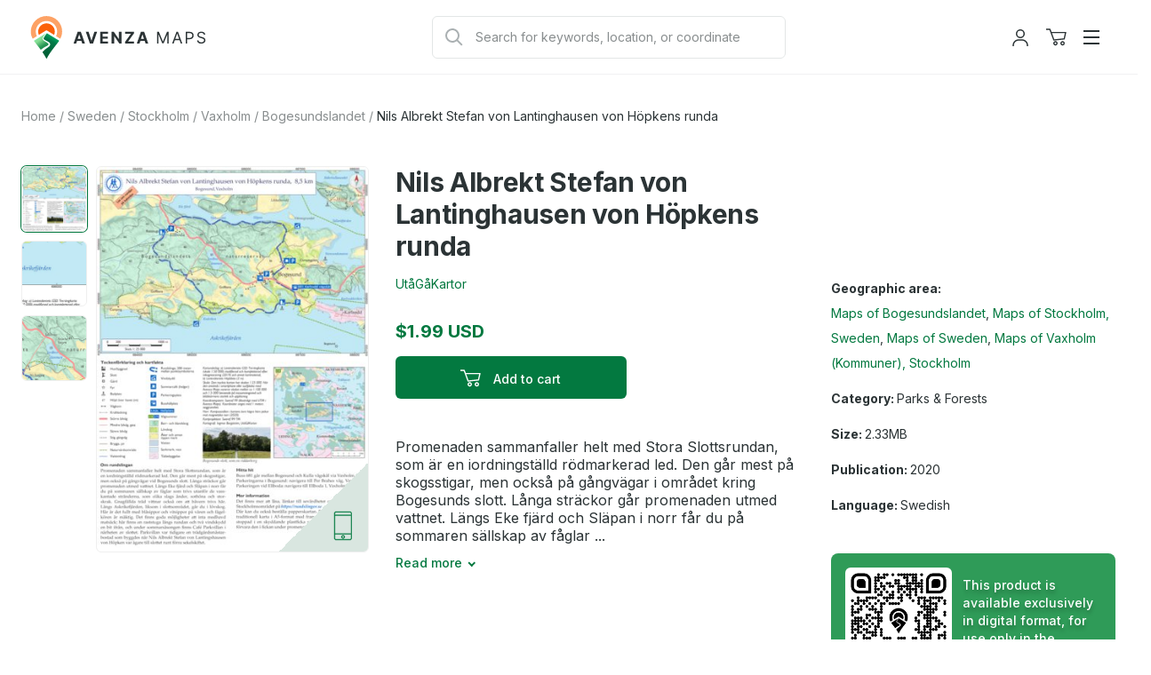

--- FILE ---
content_type: text/html; charset=utf-8
request_url: https://store.avenza.com/products/nils-albrekt-stefan-von-lantinghausen-von-hopkens-runda-utagakartor-map?utm_source=vendor_link
body_size: 39692
content:
<!doctype html>
<!--[if lt IE 7]> <html class="no-js lt-ie9 lt-ie8 lt-ie7" lang="en"> <![endif]-->
<!--[if IE 7]> <html class="no-js lt-ie9 lt-ie8" lang="en"> <![endif]-->
<!--[if IE 8]> <html class="no-js lt-ie9" lang="en"> <![endif]-->
<!--[if IE 9 ]> <html class="ie9 no-js"> <![endif]-->
<!-- [if (gt IE 9)|!(IE)]><! -->
<html class="no-js" lang="en">
  <!-- <![endif] -->
  <head>
    <!--
Elevar Data Layer V2

This file is automatically updated and should not be edited directly.

https://knowledge.getelevar.com/how-to-customize-data-layer-version-2

Updated: 2022-11-14 17:42:05+00:00
Version: 2.42.0
-->
<!-- Google Tag Manager -->
<script>
  window.dataLayer = window.dataLayer || [];
</script>
<script>
(function(w,d,s,l,i){w[l]=w[l]||[];w[l].push({"gtm.start":
  new Date().getTime(),event:"gtm.js"});var f=d.getElementsByTagName(s)[0],
  j=d.createElement(s),dl=l!="dataLayer"?"&l="+l:"";j.async=true;j.src=
  "https://www.googletagmanager.com/gtm.js?id="+i+dl;f.parentNode.insertBefore(j,f);
})(window,document,"script","dataLayer","GTM-TV5KRFX");
</script>
<!-- End Google Tag Manager -->
<script id="elevar-gtm-suite-config" type="application/json">{"gtm_id": "GTM-TV5KRFX", "event_config": {"cart_reconcile": true, "cart_view": true, "checkout_complete": true, "checkout_step": true, "collection_view": true, "product_add_to_cart": true, "product_add_to_cart_ajax": true, "product_remove_from_cart": true, "product_select": true, "product_view": true, "search_results_view": true, "user": true, "save_order_notes": true}, "gtm_suite_script": "https://shopify-gtm-suite.getelevar.com/shops/58838c18ae7d4163dd87779416796e22b70f0e78/2.42.0/gtm-suite.js", "consent_enabled": false}</script>

    <meta charset="utf-8">
    <meta http-equiv="X-UA-Compatible" content="IE=edge,chrome=1">
    <meta name="viewport" content="width=device-width, initial-scale=1.0">
    <meta property="og:site_name" content="Avenza Maps">
<meta property="og:url" content="https://store.avenza.com/products/nils-albrekt-stefan-von-lantinghausen-von-hopkens-runda-utagakartor-map">
<meta property="og:title" content="Nils Albrekt Stefan von Lantinghausen von Höpkens runda">
<meta property="og:type" content="product">
<meta property="og:description" content="Promenaden sammanfaller helt med Stora Slottsrundan, som är en iordningställd rödmarkerad led. Den går mest på skogsstigar, men också på gångvägar i området kring Bogesunds slott. Långa sträckor går promenaden utmed vattnet. Längs Eke fjärd och Släpan i norr får du på sommaren sällskap av fåglar som trivs utanför de va"><meta property="og:price:amount" content="1.99">
  <meta property="og:price:currency" content="USD"><meta property="og:image" content="http://store.avenza.com/cdn/shop/products/utagakartor-nils-albrekt-stefan-von-lantinghausen-von-hopkens-runda-digital-map-35153108861084.jpg?v=1668112516&width=1200">
          <meta name="twitter:image" content="http://store.avenza.com/cdn/shop/products/utagakartor-nils-albrekt-stefan-von-lantinghausen-von-hopkens-runda-digital-map-35153108861084.jpg?v=1668112516&width=1200"><meta property="og:image" content="http://store.avenza.com/cdn/shop/products/nilsalbrekt_preview_1_7a8d76c0-2961-4201-98ac-91fb5ca5b845.jpg?v=1668110769&width=1200">
          <meta name="twitter:image" content="http://store.avenza.com/cdn/shop/products/nilsalbrekt_preview_1_7a8d76c0-2961-4201-98ac-91fb5ca5b845.jpg?v=1668110769&width=1200"><meta property="og:image" content="http://store.avenza.com/cdn/shop/products/utagakartor-nils-albrekt-stefan-von-lantinghausen-von-hopkens-runda-digital-map-35153108926620.jpg?v=1668113053&width=1200">
          <meta name="twitter:image" content="http://store.avenza.com/cdn/shop/products/utagakartor-nils-albrekt-stefan-von-lantinghausen-von-hopkens-runda-digital-map-35153108926620.jpg?v=1668113053&width=1200">
<meta property="og:image:secure_url" content="https://store.avenza.com/cdn/shop/products/utagakartor-nils-albrekt-stefan-von-lantinghausen-von-hopkens-runda-digital-map-35153108861084.jpg?v=1668112516&width=1200"><meta property="og:image:secure_url" content="https://store.avenza.com/cdn/shop/products/nilsalbrekt_preview_1_7a8d76c0-2961-4201-98ac-91fb5ca5b845.jpg?v=1668110769&width=1200"><meta property="og:image:secure_url" content="https://store.avenza.com/cdn/shop/products/utagakartor-nils-albrekt-stefan-von-lantinghausen-von-hopkens-runda-digital-map-35153108926620.jpg?v=1668113053&width=1200">
<meta name="twitter:site" content="@Avenza"><meta name="twitter:card" content="summary_large_image">
<meta name="twitter:title" content="Nils Albrekt Stefan von Lantinghausen von Höpkens runda">
<meta name="twitter:description" content="Promenaden sammanfaller helt med Stora Slottsrundan, som är en iordningställd rödmarkerad led. Den går mest på skogsstigar, men också på gångvägar i området kring Bogesunds slott. Långa sträckor går promenaden utmed vattnet. Längs Eke fjärd och Släpan i norr får du på sommaren sällskap av fåglar som trivs utanför de va">

    
      <title>Nils Albrekt Stefan von Lantinghausen von Höpkens runda Map by UtaGaKartor | Avenza Maps</title>
    

    
      <meta name="description" content="Promenaden sammanfaller helt med Stora Slottsrundan, som är en iordningställd rödmarkerad led. Den går mest på skogsstigar, men också på gångvägar i området kring Bogesunds slott. Långa sträckor går promenaden utmed vattnet. Längs Eke fjärd och Släpan i norr får du på sommaren sällskap av fåglar som trivs utanför de va">
    

    
  <link rel="shortcut icon" href="//store.avenza.com/cdn/shop/files/android-chrome-512x512.png?crop=center&height=32&v=1616674993&width=32" type="image/png">


    

    <link href="//store.avenza.com/cdn/shop/t/23/assets/styles.css?v=169399315411798190631765900921" rel="stylesheet" type="text/css" media="all" />

    <link rel="canonical" href="https://store.avenza.com/products/nils-albrekt-stefan-von-lantinghausen-von-hopkens-runda-utagakartor-map">
    <script>window.performance && window.performance.mark && window.performance.mark('shopify.content_for_header.start');</script><meta name="google-site-verification" content="h8e1w-OZX2-Uq82rRMcXtlKOpWaa7XRkagd6ayD8d-Q">
<meta id="shopify-digital-wallet" name="shopify-digital-wallet" content="/44178505884/digital_wallets/dialog">
<meta name="shopify-checkout-api-token" content="1529c43c8a9fbc6b7c14859c9b6d4dc5">
<meta id="in-context-paypal-metadata" data-shop-id="44178505884" data-venmo-supported="false" data-environment="production" data-locale="en_US" data-paypal-v4="true" data-currency="USD">
<link rel="alternate" type="application/json+oembed" href="https://store.avenza.com/products/nils-albrekt-stefan-von-lantinghausen-von-hopkens-runda-utagakartor-map.oembed">
<script async="async" src="/checkouts/internal/preloads.js?locale=en-US"></script>
<script id="shopify-features" type="application/json">{"accessToken":"1529c43c8a9fbc6b7c14859c9b6d4dc5","betas":["rich-media-storefront-analytics"],"domain":"store.avenza.com","predictiveSearch":true,"shopId":44178505884,"locale":"en"}</script>
<script>var Shopify = Shopify || {};
Shopify.shop = "avenzamapstore.myshopify.com";
Shopify.locale = "en";
Shopify.currency = {"active":"USD","rate":"1.0"};
Shopify.country = "US";
Shopify.theme = {"name":"avenza-web-mapstore-shopify-theme\/production","id":148764229788,"schema_name":null,"schema_version":null,"theme_store_id":null,"role":"main"};
Shopify.theme.handle = "null";
Shopify.theme.style = {"id":null,"handle":null};
Shopify.cdnHost = "store.avenza.com/cdn";
Shopify.routes = Shopify.routes || {};
Shopify.routes.root = "/";</script>
<script type="module">!function(o){(o.Shopify=o.Shopify||{}).modules=!0}(window);</script>
<script>!function(o){function n(){var o=[];function n(){o.push(Array.prototype.slice.apply(arguments))}return n.q=o,n}var t=o.Shopify=o.Shopify||{};t.loadFeatures=n(),t.autoloadFeatures=n()}(window);</script>
<script id="shop-js-analytics" type="application/json">{"pageType":"product"}</script>
<script defer="defer" async type="module" src="//store.avenza.com/cdn/shopifycloud/shop-js/modules/v2/client.init-shop-cart-sync_BN7fPSNr.en.esm.js"></script>
<script defer="defer" async type="module" src="//store.avenza.com/cdn/shopifycloud/shop-js/modules/v2/chunk.common_Cbph3Kss.esm.js"></script>
<script defer="defer" async type="module" src="//store.avenza.com/cdn/shopifycloud/shop-js/modules/v2/chunk.modal_DKumMAJ1.esm.js"></script>
<script type="module">
  await import("//store.avenza.com/cdn/shopifycloud/shop-js/modules/v2/client.init-shop-cart-sync_BN7fPSNr.en.esm.js");
await import("//store.avenza.com/cdn/shopifycloud/shop-js/modules/v2/chunk.common_Cbph3Kss.esm.js");
await import("//store.avenza.com/cdn/shopifycloud/shop-js/modules/v2/chunk.modal_DKumMAJ1.esm.js");

  window.Shopify.SignInWithShop?.initShopCartSync?.({"fedCMEnabled":true,"windoidEnabled":true});

</script>
<script>(function() {
  var isLoaded = false;
  function asyncLoad() {
    if (isLoaded) return;
    isLoaded = true;
    var urls = ["https:\/\/cookie.avada.io\/scripttag\/avada-cookies-bar.min.js?shop=avenzamapstore.myshopify.com"];
    for (var i = 0; i < urls.length; i++) {
      var s = document.createElement('script');
      s.type = 'text/javascript';
      s.async = true;
      s.src = urls[i];
      var x = document.getElementsByTagName('script')[0];
      x.parentNode.insertBefore(s, x);
    }
  };
  if(window.attachEvent) {
    window.attachEvent('onload', asyncLoad);
  } else {
    window.addEventListener('load', asyncLoad, false);
  }
})();</script>
<script id="__st">var __st={"a":44178505884,"offset":-18000,"reqid":"450e64eb-64f6-467d-b673-7818f8fb0636-1770080601","pageurl":"store.avenza.com\/products\/nils-albrekt-stefan-von-lantinghausen-von-hopkens-runda-utagakartor-map?utm_source=vendor_link","u":"c953cc422a24","p":"product","rtyp":"product","rid":5745241784476};</script>
<script>window.ShopifyPaypalV4VisibilityTracking = true;</script>
<script id="captcha-bootstrap">!function(){'use strict';const t='contact',e='account',n='new_comment',o=[[t,t],['blogs',n],['comments',n],[t,'customer']],c=[[e,'customer_login'],[e,'guest_login'],[e,'recover_customer_password'],[e,'create_customer']],r=t=>t.map((([t,e])=>`form[action*='/${t}']:not([data-nocaptcha='true']) input[name='form_type'][value='${e}']`)).join(','),a=t=>()=>t?[...document.querySelectorAll(t)].map((t=>t.form)):[];function s(){const t=[...o],e=r(t);return a(e)}const i='password',u='form_key',d=['recaptcha-v3-token','g-recaptcha-response','h-captcha-response',i],f=()=>{try{return window.sessionStorage}catch{return}},m='__shopify_v',_=t=>t.elements[u];function p(t,e,n=!1){try{const o=window.sessionStorage,c=JSON.parse(o.getItem(e)),{data:r}=function(t){const{data:e,action:n}=t;return t[m]||n?{data:e,action:n}:{data:t,action:n}}(c);for(const[e,n]of Object.entries(r))t.elements[e]&&(t.elements[e].value=n);n&&o.removeItem(e)}catch(o){console.error('form repopulation failed',{error:o})}}const l='form_type',E='cptcha';function T(t){t.dataset[E]=!0}const w=window,h=w.document,L='Shopify',v='ce_forms',y='captcha';let A=!1;((t,e)=>{const n=(g='f06e6c50-85a8-45c8-87d0-21a2b65856fe',I='https://cdn.shopify.com/shopifycloud/storefront-forms-hcaptcha/ce_storefront_forms_captcha_hcaptcha.v1.5.2.iife.js',D={infoText:'Protected by hCaptcha',privacyText:'Privacy',termsText:'Terms'},(t,e,n)=>{const o=w[L][v],c=o.bindForm;if(c)return c(t,g,e,D).then(n);var r;o.q.push([[t,g,e,D],n]),r=I,A||(h.body.append(Object.assign(h.createElement('script'),{id:'captcha-provider',async:!0,src:r})),A=!0)});var g,I,D;w[L]=w[L]||{},w[L][v]=w[L][v]||{},w[L][v].q=[],w[L][y]=w[L][y]||{},w[L][y].protect=function(t,e){n(t,void 0,e),T(t)},Object.freeze(w[L][y]),function(t,e,n,w,h,L){const[v,y,A,g]=function(t,e,n){const i=e?o:[],u=t?c:[],d=[...i,...u],f=r(d),m=r(i),_=r(d.filter((([t,e])=>n.includes(e))));return[a(f),a(m),a(_),s()]}(w,h,L),I=t=>{const e=t.target;return e instanceof HTMLFormElement?e:e&&e.form},D=t=>v().includes(t);t.addEventListener('submit',(t=>{const e=I(t);if(!e)return;const n=D(e)&&!e.dataset.hcaptchaBound&&!e.dataset.recaptchaBound,o=_(e),c=g().includes(e)&&(!o||!o.value);(n||c)&&t.preventDefault(),c&&!n&&(function(t){try{if(!f())return;!function(t){const e=f();if(!e)return;const n=_(t);if(!n)return;const o=n.value;o&&e.removeItem(o)}(t);const e=Array.from(Array(32),(()=>Math.random().toString(36)[2])).join('');!function(t,e){_(t)||t.append(Object.assign(document.createElement('input'),{type:'hidden',name:u})),t.elements[u].value=e}(t,e),function(t,e){const n=f();if(!n)return;const o=[...t.querySelectorAll(`input[type='${i}']`)].map((({name:t})=>t)),c=[...d,...o],r={};for(const[a,s]of new FormData(t).entries())c.includes(a)||(r[a]=s);n.setItem(e,JSON.stringify({[m]:1,action:t.action,data:r}))}(t,e)}catch(e){console.error('failed to persist form',e)}}(e),e.submit())}));const S=(t,e)=>{t&&!t.dataset[E]&&(n(t,e.some((e=>e===t))),T(t))};for(const o of['focusin','change'])t.addEventListener(o,(t=>{const e=I(t);D(e)&&S(e,y())}));const B=e.get('form_key'),M=e.get(l),P=B&&M;t.addEventListener('DOMContentLoaded',(()=>{const t=y();if(P)for(const e of t)e.elements[l].value===M&&p(e,B);[...new Set([...A(),...v().filter((t=>'true'===t.dataset.shopifyCaptcha))])].forEach((e=>S(e,t)))}))}(h,new URLSearchParams(w.location.search),n,t,e,['guest_login'])})(!0,!0)}();</script>
<script integrity="sha256-4kQ18oKyAcykRKYeNunJcIwy7WH5gtpwJnB7kiuLZ1E=" data-source-attribution="shopify.loadfeatures" defer="defer" src="//store.avenza.com/cdn/shopifycloud/storefront/assets/storefront/load_feature-a0a9edcb.js" crossorigin="anonymous"></script>
<script data-source-attribution="shopify.dynamic_checkout.dynamic.init">var Shopify=Shopify||{};Shopify.PaymentButton=Shopify.PaymentButton||{isStorefrontPortableWallets:!0,init:function(){window.Shopify.PaymentButton.init=function(){};var t=document.createElement("script");t.src="https://store.avenza.com/cdn/shopifycloud/portable-wallets/latest/portable-wallets.en.js",t.type="module",document.head.appendChild(t)}};
</script>
<script data-source-attribution="shopify.dynamic_checkout.buyer_consent">
  function portableWalletsHideBuyerConsent(e){var t=document.getElementById("shopify-buyer-consent"),n=document.getElementById("shopify-subscription-policy-button");t&&n&&(t.classList.add("hidden"),t.setAttribute("aria-hidden","true"),n.removeEventListener("click",e))}function portableWalletsShowBuyerConsent(e){var t=document.getElementById("shopify-buyer-consent"),n=document.getElementById("shopify-subscription-policy-button");t&&n&&(t.classList.remove("hidden"),t.removeAttribute("aria-hidden"),n.addEventListener("click",e))}window.Shopify?.PaymentButton&&(window.Shopify.PaymentButton.hideBuyerConsent=portableWalletsHideBuyerConsent,window.Shopify.PaymentButton.showBuyerConsent=portableWalletsShowBuyerConsent);
</script>
<script data-source-attribution="shopify.dynamic_checkout.cart.bootstrap">document.addEventListener("DOMContentLoaded",(function(){function t(){return document.querySelector("shopify-accelerated-checkout-cart, shopify-accelerated-checkout")}if(t())Shopify.PaymentButton.init();else{new MutationObserver((function(e,n){t()&&(Shopify.PaymentButton.init(),n.disconnect())})).observe(document.body,{childList:!0,subtree:!0})}}));
</script>
<link id="shopify-accelerated-checkout-styles" rel="stylesheet" media="screen" href="https://store.avenza.com/cdn/shopifycloud/portable-wallets/latest/accelerated-checkout-backwards-compat.css" crossorigin="anonymous">
<style id="shopify-accelerated-checkout-cart">
        #shopify-buyer-consent {
  margin-top: 1em;
  display: inline-block;
  width: 100%;
}

#shopify-buyer-consent.hidden {
  display: none;
}

#shopify-subscription-policy-button {
  background: none;
  border: none;
  padding: 0;
  text-decoration: underline;
  font-size: inherit;
  cursor: pointer;
}

#shopify-subscription-policy-button::before {
  box-shadow: none;
}

      </style>

<script>window.performance && window.performance.mark && window.performance.mark('shopify.content_for_header.end');</script>

    

    
      
<script type="application/ld+json">
  {
    "@context": "https://schema.org/",
    "@type": "Product",
    "@id": "https:\/\/store.avenza.com\/products\/nils-albrekt-stefan-von-lantinghausen-von-hopkens-runda-utagakartor-map#product",
    "name": "Nils Albrekt Stefan von Lantinghausen von Höpkens runda",
    "image": ["\/\/store.avenza.com\/cdn\/shop\/products\/utagakartor-nils-albrekt-stefan-von-lantinghausen-von-hopkens-runda-digital-map-35153108861084.jpg?v=1668112516","\/\/store.avenza.com\/cdn\/shop\/products\/nilsalbrekt_preview_1_7a8d76c0-2961-4201-98ac-91fb5ca5b845.jpg?v=1668110769","\/\/store.avenza.com\/cdn\/shop\/products\/utagakartor-nils-albrekt-stefan-von-lantinghausen-von-hopkens-runda-digital-map-35153108926620.jpg?v=1668113053"],
    "description": "Promenaden sammanfaller helt med Stora Slottsrundan, som är en iordningställd rödmarkerad led. Den går mest på skogsstigar, men också på gångvägar i området kring Bogesunds slott. Långa sträckor går promenaden utmed vattnet. Längs Eke fjärd och Släpan i norr får du på sommaren sällskap av fåglar som trivs utanför de vasskantade stränderna, som olika slags änder, sothöna och storskrak. Gnagfällda träd vittnar också om att bävern trivs här. Längs Askrikefjärden, liksom i slottsområdet, går du i lövskog. Här är det fullt med blåsippor och vitsippor på våren och fågelkören är mäktig. Det finns goda möjligheter att inta medhavd matsäck; här finns en raststuga längs rundan och två vindskydd en bit ifrån, och under sommarsäsongen finns Café Parkvillan i närheten av slottet. Parkvillan var tidigare en trädgårdsmästarbostad som byggdes när Nils Albrekt Stefan von Lantingshausen von Höpken var ägare till slottet runt förra sekelskiftet.\r\n\r\nPå kartan framgår hur du hittar dit.",
    "sku": "1117925",
    "mpn": "",
    "brand": {
      "@type": "Brand",
      "name": "UtåGåKartor"
    },
    "offers": {
      "@type": "Offer",
      "url": "https:\/\/store.avenza.com\/products\/nils-albrekt-stefan-von-lantinghausen-von-hopkens-runda-utagakartor-map",
      "priceCurrency": "USD",
      "price": "1.99",
      "priceValidUntil": "2026-04-03",
      "itemCondition": "https://schema.org/NewCondition",
      "availability": "https://schema.org/InStock"
    }}
</script>
    

    

    

    
      <meta name="google-site-verification" content="Z1WC7DaGr2MJvlP15FNpxJCVb1o_q_FJh7ile_txY14">
      <!-- Hotjar Tracking Code for https://store.avenza.com/ -->
<script>
  (function(h,o,t,j,a,r){
      h.hj=h.hj||function(){(h.hj.q=h.hj.q||[]).push(arguments)};
      h._hjSettings={hjid:3718510,hjsv:6};
      a=o.getElementsByTagName('head')[0];
      r=o.createElement('script');r.async=1;
      r.src=t+h._hjSettings.hjid+j+h._hjSettings.hjsv;
      a.appendChild(r);
  })(window,document,'https://static.hotjar.com/c/hotjar-','.js?sv=');
</script>
    
  <script src="https://cdn.shopify.com/extensions/019c1d9d-34de-774d-9b87-83b728d9a442/avada-app-52/assets/avada-cookie.js" type="text/javascript" defer="defer"></script>
<link href="https://monorail-edge.shopifysvc.com" rel="dns-prefetch">
<script>(function(){if ("sendBeacon" in navigator && "performance" in window) {try {var session_token_from_headers = performance.getEntriesByType('navigation')[0].serverTiming.find(x => x.name == '_s').description;} catch {var session_token_from_headers = undefined;}var session_cookie_matches = document.cookie.match(/_shopify_s=([^;]*)/);var session_token_from_cookie = session_cookie_matches && session_cookie_matches.length === 2 ? session_cookie_matches[1] : "";var session_token = session_token_from_headers || session_token_from_cookie || "";function handle_abandonment_event(e) {var entries = performance.getEntries().filter(function(entry) {return /monorail-edge.shopifysvc.com/.test(entry.name);});if (!window.abandonment_tracked && entries.length === 0) {window.abandonment_tracked = true;var currentMs = Date.now();var navigation_start = performance.timing.navigationStart;var payload = {shop_id: 44178505884,url: window.location.href,navigation_start,duration: currentMs - navigation_start,session_token,page_type: "product"};window.navigator.sendBeacon("https://monorail-edge.shopifysvc.com/v1/produce", JSON.stringify({schema_id: "online_store_buyer_site_abandonment/1.1",payload: payload,metadata: {event_created_at_ms: currentMs,event_sent_at_ms: currentMs}}));}}window.addEventListener('pagehide', handle_abandonment_event);}}());</script>
<script id="web-pixels-manager-setup">(function e(e,d,r,n,o){if(void 0===o&&(o={}),!Boolean(null===(a=null===(i=window.Shopify)||void 0===i?void 0:i.analytics)||void 0===a?void 0:a.replayQueue)){var i,a;window.Shopify=window.Shopify||{};var t=window.Shopify;t.analytics=t.analytics||{};var s=t.analytics;s.replayQueue=[],s.publish=function(e,d,r){return s.replayQueue.push([e,d,r]),!0};try{self.performance.mark("wpm:start")}catch(e){}var l=function(){var e={modern:/Edge?\/(1{2}[4-9]|1[2-9]\d|[2-9]\d{2}|\d{4,})\.\d+(\.\d+|)|Firefox\/(1{2}[4-9]|1[2-9]\d|[2-9]\d{2}|\d{4,})\.\d+(\.\d+|)|Chrom(ium|e)\/(9{2}|\d{3,})\.\d+(\.\d+|)|(Maci|X1{2}).+ Version\/(15\.\d+|(1[6-9]|[2-9]\d|\d{3,})\.\d+)([,.]\d+|)( \(\w+\)|)( Mobile\/\w+|) Safari\/|Chrome.+OPR\/(9{2}|\d{3,})\.\d+\.\d+|(CPU[ +]OS|iPhone[ +]OS|CPU[ +]iPhone|CPU IPhone OS|CPU iPad OS)[ +]+(15[._]\d+|(1[6-9]|[2-9]\d|\d{3,})[._]\d+)([._]\d+|)|Android:?[ /-](13[3-9]|1[4-9]\d|[2-9]\d{2}|\d{4,})(\.\d+|)(\.\d+|)|Android.+Firefox\/(13[5-9]|1[4-9]\d|[2-9]\d{2}|\d{4,})\.\d+(\.\d+|)|Android.+Chrom(ium|e)\/(13[3-9]|1[4-9]\d|[2-9]\d{2}|\d{4,})\.\d+(\.\d+|)|SamsungBrowser\/([2-9]\d|\d{3,})\.\d+/,legacy:/Edge?\/(1[6-9]|[2-9]\d|\d{3,})\.\d+(\.\d+|)|Firefox\/(5[4-9]|[6-9]\d|\d{3,})\.\d+(\.\d+|)|Chrom(ium|e)\/(5[1-9]|[6-9]\d|\d{3,})\.\d+(\.\d+|)([\d.]+$|.*Safari\/(?![\d.]+ Edge\/[\d.]+$))|(Maci|X1{2}).+ Version\/(10\.\d+|(1[1-9]|[2-9]\d|\d{3,})\.\d+)([,.]\d+|)( \(\w+\)|)( Mobile\/\w+|) Safari\/|Chrome.+OPR\/(3[89]|[4-9]\d|\d{3,})\.\d+\.\d+|(CPU[ +]OS|iPhone[ +]OS|CPU[ +]iPhone|CPU IPhone OS|CPU iPad OS)[ +]+(10[._]\d+|(1[1-9]|[2-9]\d|\d{3,})[._]\d+)([._]\d+|)|Android:?[ /-](13[3-9]|1[4-9]\d|[2-9]\d{2}|\d{4,})(\.\d+|)(\.\d+|)|Mobile Safari.+OPR\/([89]\d|\d{3,})\.\d+\.\d+|Android.+Firefox\/(13[5-9]|1[4-9]\d|[2-9]\d{2}|\d{4,})\.\d+(\.\d+|)|Android.+Chrom(ium|e)\/(13[3-9]|1[4-9]\d|[2-9]\d{2}|\d{4,})\.\d+(\.\d+|)|Android.+(UC? ?Browser|UCWEB|U3)[ /]?(15\.([5-9]|\d{2,})|(1[6-9]|[2-9]\d|\d{3,})\.\d+)\.\d+|SamsungBrowser\/(5\.\d+|([6-9]|\d{2,})\.\d+)|Android.+MQ{2}Browser\/(14(\.(9|\d{2,})|)|(1[5-9]|[2-9]\d|\d{3,})(\.\d+|))(\.\d+|)|K[Aa][Ii]OS\/(3\.\d+|([4-9]|\d{2,})\.\d+)(\.\d+|)/},d=e.modern,r=e.legacy,n=navigator.userAgent;return n.match(d)?"modern":n.match(r)?"legacy":"unknown"}(),u="modern"===l?"modern":"legacy",c=(null!=n?n:{modern:"",legacy:""})[u],f=function(e){return[e.baseUrl,"/wpm","/b",e.hashVersion,"modern"===e.buildTarget?"m":"l",".js"].join("")}({baseUrl:d,hashVersion:r,buildTarget:u}),m=function(e){var d=e.version,r=e.bundleTarget,n=e.surface,o=e.pageUrl,i=e.monorailEndpoint;return{emit:function(e){var a=e.status,t=e.errorMsg,s=(new Date).getTime(),l=JSON.stringify({metadata:{event_sent_at_ms:s},events:[{schema_id:"web_pixels_manager_load/3.1",payload:{version:d,bundle_target:r,page_url:o,status:a,surface:n,error_msg:t},metadata:{event_created_at_ms:s}}]});if(!i)return console&&console.warn&&console.warn("[Web Pixels Manager] No Monorail endpoint provided, skipping logging."),!1;try{return self.navigator.sendBeacon.bind(self.navigator)(i,l)}catch(e){}var u=new XMLHttpRequest;try{return u.open("POST",i,!0),u.setRequestHeader("Content-Type","text/plain"),u.send(l),!0}catch(e){return console&&console.warn&&console.warn("[Web Pixels Manager] Got an unhandled error while logging to Monorail."),!1}}}}({version:r,bundleTarget:l,surface:e.surface,pageUrl:self.location.href,monorailEndpoint:e.monorailEndpoint});try{o.browserTarget=l,function(e){var d=e.src,r=e.async,n=void 0===r||r,o=e.onload,i=e.onerror,a=e.sri,t=e.scriptDataAttributes,s=void 0===t?{}:t,l=document.createElement("script"),u=document.querySelector("head"),c=document.querySelector("body");if(l.async=n,l.src=d,a&&(l.integrity=a,l.crossOrigin="anonymous"),s)for(var f in s)if(Object.prototype.hasOwnProperty.call(s,f))try{l.dataset[f]=s[f]}catch(e){}if(o&&l.addEventListener("load",o),i&&l.addEventListener("error",i),u)u.appendChild(l);else{if(!c)throw new Error("Did not find a head or body element to append the script");c.appendChild(l)}}({src:f,async:!0,onload:function(){if(!function(){var e,d;return Boolean(null===(d=null===(e=window.Shopify)||void 0===e?void 0:e.analytics)||void 0===d?void 0:d.initialized)}()){var d=window.webPixelsManager.init(e)||void 0;if(d){var r=window.Shopify.analytics;r.replayQueue.forEach((function(e){var r=e[0],n=e[1],o=e[2];d.publishCustomEvent(r,n,o)})),r.replayQueue=[],r.publish=d.publishCustomEvent,r.visitor=d.visitor,r.initialized=!0}}},onerror:function(){return m.emit({status:"failed",errorMsg:"".concat(f," has failed to load")})},sri:function(e){var d=/^sha384-[A-Za-z0-9+/=]+$/;return"string"==typeof e&&d.test(e)}(c)?c:"",scriptDataAttributes:o}),m.emit({status:"loading"})}catch(e){m.emit({status:"failed",errorMsg:(null==e?void 0:e.message)||"Unknown error"})}}})({shopId: 44178505884,storefrontBaseUrl: "https://store.avenza.com",extensionsBaseUrl: "https://extensions.shopifycdn.com/cdn/shopifycloud/web-pixels-manager",monorailEndpoint: "https://monorail-edge.shopifysvc.com/unstable/produce_batch",surface: "storefront-renderer",enabledBetaFlags: ["2dca8a86"],webPixelsConfigList: [{"id":"451149980","configuration":"{\"config\":\"{\\\"pixel_id\\\":\\\"G-FC9WSVS14B\\\",\\\"target_country\\\":\\\"US\\\",\\\"gtag_events\\\":[{\\\"type\\\":\\\"begin_checkout\\\",\\\"action_label\\\":\\\"G-FC9WSVS14B\\\"},{\\\"type\\\":\\\"search\\\",\\\"action_label\\\":\\\"G-FC9WSVS14B\\\"},{\\\"type\\\":\\\"view_item\\\",\\\"action_label\\\":[\\\"G-FC9WSVS14B\\\",\\\"MC-EQJ8Y51PL0\\\"]},{\\\"type\\\":\\\"purchase\\\",\\\"action_label\\\":[\\\"G-FC9WSVS14B\\\",\\\"MC-EQJ8Y51PL0\\\"]},{\\\"type\\\":\\\"page_view\\\",\\\"action_label\\\":[\\\"G-FC9WSVS14B\\\",\\\"MC-EQJ8Y51PL0\\\"]},{\\\"type\\\":\\\"add_payment_info\\\",\\\"action_label\\\":\\\"G-FC9WSVS14B\\\"},{\\\"type\\\":\\\"add_to_cart\\\",\\\"action_label\\\":\\\"G-FC9WSVS14B\\\"}],\\\"enable_monitoring_mode\\\":false}\"}","eventPayloadVersion":"v1","runtimeContext":"OPEN","scriptVersion":"b2a88bafab3e21179ed38636efcd8a93","type":"APP","apiClientId":1780363,"privacyPurposes":[],"dataSharingAdjustments":{"protectedCustomerApprovalScopes":["read_customer_address","read_customer_email","read_customer_name","read_customer_personal_data","read_customer_phone"]}},{"id":"786588","configuration":"{\"global__consentEnabled\": \"false\", \"global__serverSideUrl\": \"__EMPTY__\", \"audiohook__live\": \"false\", \"audiohook__pixelId\": \"__EMPTY__\", \"audiohook__enabledWebEvents__pageView\": \"false\", \"audiohook__enabledWebEvents__purchase\": \"false\", \"audiohook__consent__enabled\": \"false\", \"audiohook__consent__ad_storage\": \"false\", \"audiohook__consent__analytics_storage\": \"false\", \"audiohook__consent__functionality_storage\": \"false\", \"audiohook__consent__personalization_storage\": \"false\", \"audiohook__consent__security_storage\": \"false\"}","eventPayloadVersion":"v1","runtimeContext":"STRICT","scriptVersion":"0.3.0","type":"APP","apiClientId":2509311,"privacyPurposes":["ANALYTICS","MARKETING","SALE_OF_DATA"],"dataSharingAdjustments":{"protectedCustomerApprovalScopes":["read_customer_address","read_customer_email","read_customer_name","read_customer_personal_data","read_customer_phone"]}},{"id":"shopify-app-pixel","configuration":"{}","eventPayloadVersion":"v1","runtimeContext":"STRICT","scriptVersion":"0450","apiClientId":"shopify-pixel","type":"APP","privacyPurposes":["ANALYTICS","MARKETING"]},{"id":"shopify-custom-pixel","eventPayloadVersion":"v1","runtimeContext":"LAX","scriptVersion":"0450","apiClientId":"shopify-pixel","type":"CUSTOM","privacyPurposes":["ANALYTICS","MARKETING"]}],isMerchantRequest: false,initData: {"shop":{"name":"Avenza Maps","paymentSettings":{"currencyCode":"USD"},"myshopifyDomain":"avenzamapstore.myshopify.com","countryCode":"CA","storefrontUrl":"https:\/\/store.avenza.com"},"customer":null,"cart":null,"checkout":null,"productVariants":[{"price":{"amount":1.99,"currencyCode":"USD"},"product":{"title":"Nils Albrekt Stefan von Lantinghausen von Höpkens runda","vendor":"UtåGåKartor","id":"5745241784476","untranslatedTitle":"Nils Albrekt Stefan von Lantinghausen von Höpkens runda","url":"\/products\/nils-albrekt-stefan-von-lantinghausen-von-hopkens-runda-utagakartor-map","type":"digital map"},"id":"36418032009372","image":{"src":"\/\/store.avenza.com\/cdn\/shop\/products\/utagakartor-nils-albrekt-stefan-von-lantinghausen-von-hopkens-runda-digital-map-35153108861084.jpg?v=1668112516"},"sku":"1117925","title":"Default Title","untranslatedTitle":"Default Title"}],"purchasingCompany":null},},"https://store.avenza.com/cdn","3918e4e0wbf3ac3cepc5707306mb02b36c6",{"modern":"","legacy":""},{"shopId":"44178505884","storefrontBaseUrl":"https:\/\/store.avenza.com","extensionBaseUrl":"https:\/\/extensions.shopifycdn.com\/cdn\/shopifycloud\/web-pixels-manager","surface":"storefront-renderer","enabledBetaFlags":"[\"2dca8a86\"]","isMerchantRequest":"false","hashVersion":"3918e4e0wbf3ac3cepc5707306mb02b36c6","publish":"custom","events":"[[\"page_viewed\",{}],[\"product_viewed\",{\"productVariant\":{\"price\":{\"amount\":1.99,\"currencyCode\":\"USD\"},\"product\":{\"title\":\"Nils Albrekt Stefan von Lantinghausen von Höpkens runda\",\"vendor\":\"UtåGåKartor\",\"id\":\"5745241784476\",\"untranslatedTitle\":\"Nils Albrekt Stefan von Lantinghausen von Höpkens runda\",\"url\":\"\/products\/nils-albrekt-stefan-von-lantinghausen-von-hopkens-runda-utagakartor-map\",\"type\":\"digital map\"},\"id\":\"36418032009372\",\"image\":{\"src\":\"\/\/store.avenza.com\/cdn\/shop\/products\/utagakartor-nils-albrekt-stefan-von-lantinghausen-von-hopkens-runda-digital-map-35153108861084.jpg?v=1668112516\"},\"sku\":\"1117925\",\"title\":\"Default Title\",\"untranslatedTitle\":\"Default Title\"}}]]"});</script><script>
  window.ShopifyAnalytics = window.ShopifyAnalytics || {};
  window.ShopifyAnalytics.meta = window.ShopifyAnalytics.meta || {};
  window.ShopifyAnalytics.meta.currency = 'USD';
  var meta = {"product":{"id":5745241784476,"gid":"gid:\/\/shopify\/Product\/5745241784476","vendor":"UtåGåKartor","type":"digital map","handle":"nils-albrekt-stefan-von-lantinghausen-von-hopkens-runda-utagakartor-map","variants":[{"id":36418032009372,"price":199,"name":"Nils Albrekt Stefan von Lantinghausen von Höpkens runda","public_title":null,"sku":"1117925"}],"remote":false},"page":{"pageType":"product","resourceType":"product","resourceId":5745241784476,"requestId":"450e64eb-64f6-467d-b673-7818f8fb0636-1770080601"}};
  for (var attr in meta) {
    window.ShopifyAnalytics.meta[attr] = meta[attr];
  }
</script>
<script class="analytics">
  (function () {
    var customDocumentWrite = function(content) {
      var jquery = null;

      if (window.jQuery) {
        jquery = window.jQuery;
      } else if (window.Checkout && window.Checkout.$) {
        jquery = window.Checkout.$;
      }

      if (jquery) {
        jquery('body').append(content);
      }
    };

    var hasLoggedConversion = function(token) {
      if (token) {
        return document.cookie.indexOf('loggedConversion=' + token) !== -1;
      }
      return false;
    }

    var setCookieIfConversion = function(token) {
      if (token) {
        var twoMonthsFromNow = new Date(Date.now());
        twoMonthsFromNow.setMonth(twoMonthsFromNow.getMonth() + 2);

        document.cookie = 'loggedConversion=' + token + '; expires=' + twoMonthsFromNow;
      }
    }

    var trekkie = window.ShopifyAnalytics.lib = window.trekkie = window.trekkie || [];
    if (trekkie.integrations) {
      return;
    }
    trekkie.methods = [
      'identify',
      'page',
      'ready',
      'track',
      'trackForm',
      'trackLink'
    ];
    trekkie.factory = function(method) {
      return function() {
        var args = Array.prototype.slice.call(arguments);
        args.unshift(method);
        trekkie.push(args);
        return trekkie;
      };
    };
    for (var i = 0; i < trekkie.methods.length; i++) {
      var key = trekkie.methods[i];
      trekkie[key] = trekkie.factory(key);
    }
    trekkie.load = function(config) {
      trekkie.config = config || {};
      trekkie.config.initialDocumentCookie = document.cookie;
      var first = document.getElementsByTagName('script')[0];
      var script = document.createElement('script');
      script.type = 'text/javascript';
      script.onerror = function(e) {
        var scriptFallback = document.createElement('script');
        scriptFallback.type = 'text/javascript';
        scriptFallback.onerror = function(error) {
                var Monorail = {
      produce: function produce(monorailDomain, schemaId, payload) {
        var currentMs = new Date().getTime();
        var event = {
          schema_id: schemaId,
          payload: payload,
          metadata: {
            event_created_at_ms: currentMs,
            event_sent_at_ms: currentMs
          }
        };
        return Monorail.sendRequest("https://" + monorailDomain + "/v1/produce", JSON.stringify(event));
      },
      sendRequest: function sendRequest(endpointUrl, payload) {
        // Try the sendBeacon API
        if (window && window.navigator && typeof window.navigator.sendBeacon === 'function' && typeof window.Blob === 'function' && !Monorail.isIos12()) {
          var blobData = new window.Blob([payload], {
            type: 'text/plain'
          });

          if (window.navigator.sendBeacon(endpointUrl, blobData)) {
            return true;
          } // sendBeacon was not successful

        } // XHR beacon

        var xhr = new XMLHttpRequest();

        try {
          xhr.open('POST', endpointUrl);
          xhr.setRequestHeader('Content-Type', 'text/plain');
          xhr.send(payload);
        } catch (e) {
          console.log(e);
        }

        return false;
      },
      isIos12: function isIos12() {
        return window.navigator.userAgent.lastIndexOf('iPhone; CPU iPhone OS 12_') !== -1 || window.navigator.userAgent.lastIndexOf('iPad; CPU OS 12_') !== -1;
      }
    };
    Monorail.produce('monorail-edge.shopifysvc.com',
      'trekkie_storefront_load_errors/1.1',
      {shop_id: 44178505884,
      theme_id: 148764229788,
      app_name: "storefront",
      context_url: window.location.href,
      source_url: "//store.avenza.com/cdn/s/trekkie.storefront.79098466c851f41c92951ae7d219bd75d823e9dd.min.js"});

        };
        scriptFallback.async = true;
        scriptFallback.src = '//store.avenza.com/cdn/s/trekkie.storefront.79098466c851f41c92951ae7d219bd75d823e9dd.min.js';
        first.parentNode.insertBefore(scriptFallback, first);
      };
      script.async = true;
      script.src = '//store.avenza.com/cdn/s/trekkie.storefront.79098466c851f41c92951ae7d219bd75d823e9dd.min.js';
      first.parentNode.insertBefore(script, first);
    };
    trekkie.load(
      {"Trekkie":{"appName":"storefront","development":false,"defaultAttributes":{"shopId":44178505884,"isMerchantRequest":null,"themeId":148764229788,"themeCityHash":"16176661581934166334","contentLanguage":"en","currency":"USD"},"isServerSideCookieWritingEnabled":true,"monorailRegion":"shop_domain","enabledBetaFlags":["65f19447","b5387b81"]},"Session Attribution":{},"S2S":{"facebookCapiEnabled":false,"source":"trekkie-storefront-renderer","apiClientId":580111}}
    );

    var loaded = false;
    trekkie.ready(function() {
      if (loaded) return;
      loaded = true;

      window.ShopifyAnalytics.lib = window.trekkie;

      var originalDocumentWrite = document.write;
      document.write = customDocumentWrite;
      try { window.ShopifyAnalytics.merchantGoogleAnalytics.call(this); } catch(error) {};
      document.write = originalDocumentWrite;

      window.ShopifyAnalytics.lib.page(null,{"pageType":"product","resourceType":"product","resourceId":5745241784476,"requestId":"450e64eb-64f6-467d-b673-7818f8fb0636-1770080601","shopifyEmitted":true});

      var match = window.location.pathname.match(/checkouts\/(.+)\/(thank_you|post_purchase)/)
      var token = match? match[1]: undefined;
      if (!hasLoggedConversion(token)) {
        setCookieIfConversion(token);
        window.ShopifyAnalytics.lib.track("Viewed Product",{"currency":"USD","variantId":36418032009372,"productId":5745241784476,"productGid":"gid:\/\/shopify\/Product\/5745241784476","name":"Nils Albrekt Stefan von Lantinghausen von Höpkens runda","price":"1.99","sku":"1117925","brand":"UtåGåKartor","variant":null,"category":"digital map","nonInteraction":true,"remote":false},undefined,undefined,{"shopifyEmitted":true});
      window.ShopifyAnalytics.lib.track("monorail:\/\/trekkie_storefront_viewed_product\/1.1",{"currency":"USD","variantId":36418032009372,"productId":5745241784476,"productGid":"gid:\/\/shopify\/Product\/5745241784476","name":"Nils Albrekt Stefan von Lantinghausen von Höpkens runda","price":"1.99","sku":"1117925","brand":"UtåGåKartor","variant":null,"category":"digital map","nonInteraction":true,"remote":false,"referer":"https:\/\/store.avenza.com\/products\/nils-albrekt-stefan-von-lantinghausen-von-hopkens-runda-utagakartor-map?utm_source=vendor_link"});
      }
    });


        var eventsListenerScript = document.createElement('script');
        eventsListenerScript.async = true;
        eventsListenerScript.src = "//store.avenza.com/cdn/shopifycloud/storefront/assets/shop_events_listener-3da45d37.js";
        document.getElementsByTagName('head')[0].appendChild(eventsListenerScript);

})();</script>
<script
  defer
  src="https://store.avenza.com/cdn/shopifycloud/perf-kit/shopify-perf-kit-3.1.0.min.js"
  data-application="storefront-renderer"
  data-shop-id="44178505884"
  data-render-region="gcp-us-east1"
  data-page-type="product"
  data-theme-instance-id="148764229788"
  data-theme-name=""
  data-theme-version=""
  data-monorail-region="shop_domain"
  data-resource-timing-sampling-rate="10"
  data-shs="true"
  data-shs-beacon="true"
  data-shs-export-with-fetch="true"
  data-shs-logs-sample-rate="1"
  data-shs-beacon-endpoint="https://store.avenza.com/api/collect"
></script>
</head>
  <body class="template-product template-">
    <script>
  (() => {
    const configElement = document.getElementById("elevar-gtm-suite-config");

    if (!configElement) {
      console.error("Elevar Data Layer: Config element not found");
      return;
    }

    const config = JSON.parse(configElement.textContent);

    const script = document.createElement("script");
    script.type = "text/javascript";
    script.src = config.gtm_suite_script;

    script.onerror = () => {
      console.error("Elevar Data Layer: JS script failed to load");
    };
    script.onload = async () => {
      if (!window.ElevarGtmSuite) {
        console.error("Elevar Data Layer: `ElevarGtmSuite` is not defined");
        return;
      }

      const cartData = {
  attributes:{},
  cartTotal: "0.0",
  currencyCode:"USD",
  items: []
}
;

      await window.ElevarGtmSuite.handlers.cartAttributesReconcile(
        cartData,
        config.event_config.save_order_notes,
        config.consent_enabled
      );

      if (config.event_config.user) {
        const data = {cartTotal: "0.0",
    currencyCode:"USD",};
        window.ElevarGtmSuite.handlers.user(data);
      }

      if (config.event_config.product_add_to_cart_ajax) {
        window.ElevarGtmSuite.handlers.productAddToCartAjax(
          config.event_config.save_order_notes,
          config.consent_enabled
        );
      }

      if (config.event_config.cart_reconcile) {
        window.ElevarGtmSuite.handlers.cartItemsReconcile(cartData);
      }const data ={
    attributes:{},
    currencyCode:"USD",
    
defaultVariant: {id:"1117925",name:"Nils Albrekt Stefan von Lantinghausen von Höpkens runda",
        brand:"UtåGåKartor",
        category:"digital map",
        variant:"Default Title",
        price: "1.99",
        productId: "5745241784476",
        variantId: "36418032009372",
        compareAtPrice: "0.0",
        image:"\/\/store.avenza.com\/cdn\/shop\/products\/utagakartor-nils-albrekt-stefan-von-lantinghausen-von-hopkens-runda-digital-map-35153108861084.jpg?v=1668112516",
        inventory: "0"
      },items: [{id:"1117925",name:"Nils Albrekt Stefan von Lantinghausen von Höpkens runda",
          brand:"UtåGåKartor",
          category:"digital map",
          variant:"Default Title",
          price: "1.99",
          productId: "5745241784476",
          variantId: "36418032009372",
          compareAtPrice: "0.0",
          image:"\/\/store.avenza.com\/cdn\/shop\/products\/utagakartor-nils-albrekt-stefan-von-lantinghausen-von-hopkens-runda-digital-map-35153108861084.jpg?v=1668112516",
          inventory: "0"
        },]
  };

      if (config.event_config.product_view) {
        window.ElevarGtmSuite.handlers.productView(data);
      }
      if (config.event_config.product_add_to_cart) {
        window.ElevarGtmSuite.handlers.productAddToCartForm(
          data,
          config.event_config.save_order_notes,
          config.consent_enabled
        );
      }};

    document.body.appendChild(script);
  })();
</script>
<!-- Google Tag Manager (noscript) -->
<noscript>
    <iframe src="https://www.googletagmanager.com/ns.html?id=GTM-TV5KRFX" height="0" width="0" style="display:none;visibility:hidden"></iframe>
</noscript>
<!-- End Google Tag Manager (noscript) -->
    <!-- BEGIN sections: header-group -->
<div id="shopify-section-sections--19637222408348__header" class="shopify-section shopify-section-group-header-group">


<div class="header__wrapper">
  <div class="header__fixed">
    
    <header id="header" class="header header--search">
      <div class="row">
        <div class="header__content">
          <a href="/" class="header__logo">
            
              <span class="visually-hidden">Avenza Maps</span>
            
                      <svg width="202" height="52" viewBox="0 0 202 52" fill="none">    <path d="M53.7793 32.9175L54.7647 29.9343H59.536L60.5213 32.9175H63.5293L58.9655 19.8018H55.387L50.8232 32.9175H53.7793ZM55.4908 27.7741L57.0985 22.8364H57.2022L58.8099 27.7741H55.4908ZM67.6782 19.8018H64.5665L69.1303 32.9175H72.7087L77.2725 19.8018H74.1609L70.9455 29.7286H70.8417L67.6782 19.8018ZM80.6954 32.9175H89.6155V30.6544H83.4959V27.5169H89.1488V25.2024H83.4959V22.1163H89.6155V19.8532H80.6954V32.9175ZM104.655 19.8018H101.855V28.0312H101.751L96.0464 19.8018H93.6089V32.9175H96.4094V24.688H96.5131L102.27 32.9175H104.655V19.8018ZM108.649 32.9175H118.762V30.6544H112.175L118.762 21.4991V19.8532H108.649V22.1163H115.235L108.649 31.2716V32.9175ZM124.985 32.9175L125.97 29.9343H130.742L131.727 32.9175H134.735L130.171 19.8018H126.541L121.977 32.9175H124.985ZM126.645 27.7741L128.252 22.8364H128.356L129.964 27.7741H126.645ZM144.848 19.8018V32.9175H146.352V22.9393H146.456L150.605 32.8661H152.057L156.206 22.9393H156.309V32.9175H157.813V19.8018H155.894L151.382 30.6544H151.227L146.767 19.8018H144.848ZM163.362 32.9175L164.711 29.2142H170.053L171.401 32.9175H173.06L168.237 19.8018H166.578L161.703 32.9175H163.362ZM165.178 27.7741L167.304 21.8591H167.408L169.534 27.7741H165.178ZM176.898 32.9175H178.506V28.1341H181.41C184.47 28.1341 185.87 26.2825 185.87 23.9679C185.87 21.6534 184.47 19.8018 181.358 19.8018H176.898V32.9175ZM178.506 26.694V21.2419H181.306C183.433 21.2419 184.263 22.4249 184.263 23.9679C184.263 25.5624 183.433 26.7454 181.306 26.7454H178.506V26.694ZM197.435 23.0936H198.991C198.939 21.1391 197.072 19.6475 194.531 19.6475C191.99 19.6475 190.019 21.0876 190.019 23.2993C190.019 25.0481 191.316 26.1282 193.39 26.694L194.998 27.1569C196.398 27.5169 197.643 28.0312 197.643 29.3171C197.643 30.7573 196.243 31.6831 194.427 31.6831C192.872 31.6831 191.471 31.0144 191.316 29.5228H189.656C189.812 31.6831 191.575 33.1232 194.376 33.1232C197.435 33.1232 199.147 31.4773 199.147 29.3171C199.147 26.8483 196.813 26.0767 195.413 25.7167L194.064 25.3567C193.079 25.0995 191.523 24.5851 191.523 23.1964C191.523 21.962 192.664 21.0362 194.427 21.0362C196.087 21.0362 197.28 21.8077 197.435 23.0936Z" fill="currentColor"/>    <path d="M20.7962 21.3965C20.485 21.7565 20.1738 22.1166 19.9145 22.528C19.0329 23.6596 18.2031 24.8426 17.5808 26.077C17.4252 26.3856 17.2696 26.6942 17.2177 27.0028C17.114 27.1571 17.114 27.26 17.114 27.4143C17.114 27.5686 17.114 27.6715 17.1659 27.7743C17.2696 27.9801 17.4252 28.2372 17.6326 28.3915C17.8919 28.5973 18.1512 28.803 18.4106 28.9573C18.981 29.3174 19.6552 29.626 20.2776 29.986C20.8999 30.2946 21.5741 30.6546 22.2483 31.0661C22.5595 31.2719 22.9225 31.4776 23.2337 31.7348C23.5448 31.9919 23.856 32.3005 24.1153 32.7634C24.2709 32.9692 24.3227 33.2264 24.3746 33.4835C24.4265 33.7921 24.4265 34.0493 24.4265 34.3065C24.3227 34.8722 24.0634 35.3352 23.8041 35.6952C23.493 36.0552 23.2337 36.3638 22.8706 36.621C22.5595 36.8782 22.2483 37.1354 21.9371 37.3411C21.3148 37.804 20.7443 38.2155 20.1738 38.6269C19.0329 39.4499 17.9438 40.3243 17.0103 41.3015C16.5435 41.7644 16.1287 42.2273 15.7656 42.6902C17.2696 44.9019 18.8254 47.4222 20.3294 50.3025C25.4118 40.7357 31.0647 35.1809 34.6432 29.8317L20.7962 21.3965Z" fill="url(#paint0_logo_linear)"/>    <path d="M20.7958 35.6952C21.3663 35.3352 21.9886 34.9751 22.2998 34.6151C22.5072 34.4093 22.6109 34.255 22.6109 34.1007C22.6628 33.895 22.6628 33.7921 22.5591 33.5864C22.4035 33.1749 21.8849 32.712 21.3663 32.3005C20.8477 31.8891 20.2253 31.529 19.603 31.169C18.9807 30.8089 18.3583 30.4489 17.736 29.986C17.4248 29.7803 17.1136 29.5231 16.8025 29.2145C16.4913 28.9059 16.232 28.5458 16.1283 28.0829C16.0246 27.8258 16.0246 27.5686 16.0764 27.3629C16.1283 27.1571 16.1801 26.9514 16.232 26.7456C16.3876 26.3856 16.5432 26.0256 16.6988 25.6655C17.0618 24.9969 17.4767 24.3797 17.9434 23.8139C18.3583 23.2481 18.8251 22.6309 19.2918 22.0651C19.4993 21.8594 19.6549 21.6022 19.8623 21.3965L6.1709 29.8831C8.24535 32.9692 10.994 36.1581 13.9501 40.17C14.3131 39.8099 14.6762 39.5013 15.0911 39.1927C16.2839 38.2155 17.6323 37.444 18.8769 36.6725C19.5511 36.3638 20.1735 36.0038 20.7958 35.6952Z" fill="url(#paint1_logo_linear)"/>    <path d="M20.3293 10.2866C15.1432 10.2866 10.9424 14.4528 10.9424 19.5962C10.9424 20.9335 11.2536 22.1679 11.7203 23.2995L19.6032 18.4132C20.0181 18.1561 20.5886 18.1561 21.0035 18.4132L28.8864 23.2995C29.405 22.1679 29.6643 20.9335 29.6643 19.5962C29.7162 14.4528 25.5154 10.2866 20.3293 10.2866Z" fill="#FB6107"/>    <path d="M20.3293 2.05713C10.5793 2.05713 2.64453 9.87513 2.64453 19.5962C2.64453 22.5794 3.42245 25.1511 4.77085 27.6199L9.43837 24.7396C8.71231 23.1966 8.24556 21.4478 8.24556 19.5962C8.24556 13.0126 13.6391 7.66346 20.2774 7.66346C26.9156 7.66346 32.3092 13.0126 32.3092 19.5962C32.3092 21.4478 31.8943 23.1966 31.1164 24.7396L35.7839 27.6199C37.0805 25.1511 37.9103 22.5794 37.9103 19.5962C38.014 9.87513 30.1311 2.05713 20.3293 2.05713Z" fill="#FDA265"/>    <defs>      <linearGradient id="paint0_logo_linear" x1="27.5772" y1="25.4286" x2="18.1055" y2="41.5686" gradientUnits="userSpaceOnUse">        <stop stop-color="#00A35E"/>        <stop offset="0.294" stop-color="#037947"/>        <stop offset="1" stop-color="#006137"/>      </linearGradient>      <linearGradient id="paint1_logo_linear" x1="13.0673" y1="25.7049" x2="18.5784" y2="34.4395" gradientUnits="userSpaceOnUse">        <stop stop-color="#86E49F"/>        <stop offset="0.2702" stop-color="#86DD93"/>        <stop offset="1" stop-color="#259453"/>      </linearGradient>    </defs>    </svg>  
          </a>
          
<div class="header__search " id="search-header">
  <div class="search-box__close" id="mobile-search-close">
                                                                                      <svg width="22" height="21" viewBox="0 0 22 21" fill="none" style="">      <path d="M9.78272 18.2173L2.00048 10.4351M9.78272 2.65282L2.00048 10.4351M2.00048 10.4351H20.4995" stroke="currentColor" stroke-width="1.5"/>    </svg>                                  

    <span class="visually-hidden">Close search</span>
  </div>
  
    <div id="search-box" class="search-box">
      <form id="search-form" class="search-box__form">
        <input type="search" id="search-input" class="input input--text input--border search-box__input" autocomplete="off" placeholder="Search for keywords, location, or coordinate">
      </form>
      <div id="suggestions" class="search-suggestions" style="visibility: hidden;">
        <div class="search-suggestions__header">
          <ul class="search-suggestions__tabs">
            <li>
              <a href="#" class="search-suggestions__tab active" data-suggestion="suggestion-maps">Maps</a>
            </li>
            <li>
              <a href="#" class="search-suggestions__tab" data-suggestion="suggestion-locations">Locations</a>
            </li>
            <li>
              <a href="#" class="search-suggestions__tab" data-suggestion="suggestion-pages">Pages</a>
            </li>
            <li>
              <a href="#" class="search-suggestions__tab" data-suggestion="suggestion-articles">Articles</a>
            </li>
          </ul>
          <div id="tab-border" class="search-suggestions__tab-border"></div>
        </div>
        <div class="search-suggestions__content">
          <div id="suggestion-maps" class="search-suggestions__items">
            <div id="suggestion-collections" data-tab="suggestion-maps" class="search-suggestions__items-collections" data-empty="No collections for your search query."></div>
            <div id="map-results" data-tab="suggestion-maps" class="search-suggestions__items-maps" data-empty="No maps for your search query."></div>
          </div>
          <div id="suggestion-locations" data-tab="suggesion-locations" class="search-suggestions__items search-suggestions__items--google" data-empty="No locations for your search query." style="display: none;"></div>
          <div id="suggestion-pages" data-tab="suggestion-pages" class="search-suggestions__items" style="display: none;" data-empty="No pages for your search query."></div>
          <div id="suggestion-articles" data-tab="suggestion-articles" class="search-suggestions__items" style="display: none;" data-empty="No articles for your search query."></div>
        </div>
      </div>
      <div id="search-suggestions-empty" class="search-suggestions search-suggestions--empty" style="visibility: hidden;">
        <div class="search-suggestions__footer">
          <button id="go-to-search" class="js-go-to-search">Advanced search</button>
        </div>
      </div>
    </div>
  
</div>
          
<navigation class="navigation" role="navigation">
  <ul class="menu" role="menu">
    
      
      
        <li class="menu__item menu__item--main menu__item--has-dropdown" role="none">
          <a href="/search" class="menu__link" role="menuitem">Map Store</a>
          
            <div class="menu__dropdown">
              <div class="menu__dropdown-content">
                <ul class="menu__list" role="menu">
                  
                    <li class="menu__item menu__item--dropdown" role="none">
                      <a href="https://store.avenza.com/search" class="menu__link menu__link--dropdown" role="menuitem">Get Maps</a>
                    </li>
                  
                    <li class="menu__item menu__item--dropdown" role="none">
                      <a href="/pages/publishers-how-it-works" class="menu__link menu__link--dropdown" role="menuitem">Sell Maps</a>
                    </li>
                  
                    <li class="menu__item menu__item--dropdown" role="none">
                      <a href="#near-me" class="menu__link menu__link--dropdown" role="menuitem">Discover Maps Nearby</a>
                    </li>
                  
                </ul>
              </div>
            </div>
          
        </li>
      
    
      
      
        <li class="menu__item menu__item--main menu__item--has-dropdown" role="none">
          <a href="/pages/app-features" class="menu__link" role="menuitem">App</a>
          
            <div class="menu__dropdown">
              <div class="menu__dropdown-content">
                <ul class="menu__list" role="menu">
                  
                    <li class="menu__item menu__item--dropdown" role="none">
                      <a href="/blogs/avenza-maps-news" class="menu__link menu__link--dropdown" role="menuitem">News</a>
                    </li>
                  
                    <li class="menu__item menu__item--dropdown" role="none">
                      <a href="/pages/app-features" class="menu__link menu__link--dropdown" role="menuitem">Learn More</a>
                    </li>
                  
                </ul>
              </div>
            </div>
          
        </li>
      
    
      
        <li class="menu__item menu__item--main" role="none">
          <a href="/pages/pricing" class="menu__link" role="menuitem">Pricing</a>
        </li>
      
      
    
      
      
        <li class="menu__item menu__item--main menu__item--has-dropdown" role="none">
          <a href="/pages/explore" class="menu__link" role="menuitem">Explore</a>
          
            <div class="menu__dropdown">
              <div class="menu__dropdown-content">
                <ul class="menu__list" role="menu">
                  
                    <li class="menu__item menu__item--dropdown" role="none">
                      <a href="/pages/hiking" class="menu__link menu__link--dropdown" role="menuitem">Hiking</a>
                    </li>
                  
                    <li class="menu__item menu__item--dropdown" role="none">
                      <a href="/pages/cycling" class="menu__link menu__link--dropdown" role="menuitem">Cycling</a>
                    </li>
                  
                    <li class="menu__item menu__item--dropdown" role="none">
                      <a href="/pages/hunting" class="menu__link menu__link--dropdown" role="menuitem">Hunting</a>
                    </li>
                  
                    <li class="menu__item menu__item--dropdown" role="none">
                      <a href="/pages/fishing" class="menu__link menu__link--dropdown" role="menuitem">Fishing</a>
                    </li>
                  
                    <li class="menu__item menu__item--dropdown" role="none">
                      <a href="/pages/off-roading" class="menu__link menu__link--dropdown" role="menuitem">Off-Roading</a>
                    </li>
                  
                    <li class="menu__item menu__item--dropdown" role="none">
                      <a href="/pages/skiing" class="menu__link menu__link--dropdown" role="menuitem">Skiing</a>
                    </li>
                  
                    <li class="menu__item menu__item--dropdown" role="none">
                      <a href="/pages/paddling" class="menu__link menu__link--dropdown" role="menuitem">Paddling</a>
                    </li>
                  
                    <li class="menu__item menu__item--dropdown" role="none">
                      <a href="/pages/camping" class="menu__link menu__link--dropdown" role="menuitem">Camping</a>
                    </li>
                  
                    <li class="menu__item menu__item--dropdown" role="none">
                      <a href="/pages/explore" class="menu__link menu__link--dropdown" role="menuitem">All Adventures</a>
                    </li>
                  
                </ul>
              </div>
            </div>
          
        </li>
      
    
      
      
        <li class="menu__item menu__item--main menu__item--has-dropdown" role="none">
          <a href="/pages/pro-features" class="menu__link" role="menuitem">Professionals</a>
          
            <div class="menu__dropdown">
              <div class="menu__dropdown-content">
                <ul class="menu__list" role="menu">
                  
                    <li class="menu__item menu__item--dropdown" role="none">
                      <a href="/pages/government" class="menu__link menu__link--dropdown" role="menuitem">Government</a>
                    </li>
                  
                    <li class="menu__item menu__item--dropdown" role="none">
                      <a href="/pages/firefighting" class="menu__link menu__link--dropdown" role="menuitem">Firefighting</a>
                    </li>
                  
                    <li class="menu__item menu__item--dropdown" role="none">
                      <a href="/pages/forestry" class="menu__link menu__link--dropdown" role="menuitem">Forestry</a>
                    </li>
                  
                    <li class="menu__item menu__item--dropdown" role="none">
                      <a href="/pages/non-profit" class="menu__link menu__link--dropdown" role="menuitem">Non-Profit</a>
                    </li>
                  
                    <li class="menu__item menu__item--dropdown" role="none">
                      <a href="/pages/mining-oil-exploration" class="menu__link menu__link--dropdown" role="menuitem">Mining, Oil, & Exploration</a>
                    </li>
                  
                    <li class="menu__item menu__item--dropdown" role="none">
                      <a href="/pages/conservation-recreation" class="menu__link menu__link--dropdown" role="menuitem">Conservation & Recreation</a>
                    </li>
                  
                    <li class="menu__item menu__item--dropdown" role="none">
                      <a href="/pages/utilities-renewable-energy" class="menu__link menu__link--dropdown" role="menuitem">Utilities & Renewable Energy</a>
                    </li>
                  
                    <li class="menu__item menu__item--dropdown" role="none">
                      <a href="/pages/academics" class="menu__link menu__link--dropdown" role="menuitem">Education</a>
                    </li>
                  
                    <li class="menu__item menu__item--dropdown" role="none">
                      <a href="/pages/pro-features" class="menu__link menu__link--dropdown" role="menuitem">Avenza Maps Pro</a>
                    </li>
                  
                </ul>
              </div>
            </div>
          
        </li>
      
    
      
        <li class="menu__item menu__item--main" role="none">
          <a href="https://support.avenzamaps.com/hc/en-us" class="menu__link" role="menuitem">Support</a>
        </li>
      
      
    
  </ul>
</navigation>
          <ul class="header__actions">
            <li class="header__action">
              <button type="button" id="mobile-search-trigger" class="header__search-trigger">
                    <svg width="19" height="20" viewBox="0 0 19 20" fill="none" style="">      <circle cx="8" cy="8" r="7.25" stroke="currentColor" stroke-width="1.5"/>      <path d="M13.3536 13.6465L18.3536 18.6465" stroke="currentColor" stroke-width="1.5"/>    </svg>                                                                                                                

                <span class="visually-hidden">Search</span>
              </button>
            </li>
            
              <li class="header__action header__action--has-dropdown">
                
                  <a class="header__account" href="/account">
                            <svg width="18" height="19" viewBox="0 0 18 19" fill="none" style="">      <circle cx="9" cy="5" r="4.25" stroke="currentColor" stroke-width="1.5"/>      <path d="M17 19V18C17 14.6863 14.3137 12 11 12H7C3.68629 12 1 14.6863 1 18V19" stroke="currentColor" stroke-width="1.5"/>    </svg>                                                                                                            

                    <span class="visually-hidden">My account</span>
                  </a>
                
              </li>
            
            <li class="header__action">
              <a class="header__cart" href="/cart" id="cart-toggle">
                      <svg width="23" height="20" viewBox="0 0 23 20" fill="none" style="">      <circle cx="18.5" cy="16.75" r="1.75" stroke="currentColor" stroke-width="1.4"/>      <circle cx="10.5" cy="16.75" r="1.75" stroke="currentColor" stroke-width="1.4"/>      <path d="M5.59778 4.6H22L20.3296 11.8L8.67778 13L4.27778 1H0" stroke="currentColor" stroke-width="1.4" stroke-linejoin="round"/>    </svg>                                                                                                              

                <span id="header-cart-count" class="header__cart-count ">
                  
                </span>
                <span class="visually-hidden">View cart</span>
              </a>
              <div id="cart-dropdown" class="cart-dropdown hide" data-empty="Your cart is empty" data-duplicate="This map is already in your cart">
  <div id="cart-dropdown-items" class="cart-dropdown__items"></div>
  <div class="cart-dropdown__footer">
    <p class="cart-dropdown__total">Total: <span id="cart-dropdown-total"></span></p>
    
      <a class="btn btn--primary btn--wide" href="/account/login?redirect_url=https://store.avenza.com/cart">Go to checkout</a>
    
  </div>
</div>

            </li>
            <li class="header__action">
              <button type="button" id="mobile-menu-trigger" class="header__menu-trigger">
                <i></i>
                <span class="visually-hidden">Menu</span>
              </button>
            </li>
          </ul>
        </div>
      </div>
      <div id="mobile-menu" class="mobile-menu">
  <div class="mobile-menu__header">
              <svg width="202" height="52" viewBox="0 0 202 52" fill="none">    <path d="M53.7793 32.9175L54.7647 29.9343H59.536L60.5213 32.9175H63.5293L58.9655 19.8018H55.387L50.8232 32.9175H53.7793ZM55.4908 27.7741L57.0985 22.8364H57.2022L58.8099 27.7741H55.4908ZM67.6782 19.8018H64.5665L69.1303 32.9175H72.7087L77.2725 19.8018H74.1609L70.9455 29.7286H70.8417L67.6782 19.8018ZM80.6954 32.9175H89.6155V30.6544H83.4959V27.5169H89.1488V25.2024H83.4959V22.1163H89.6155V19.8532H80.6954V32.9175ZM104.655 19.8018H101.855V28.0312H101.751L96.0464 19.8018H93.6089V32.9175H96.4094V24.688H96.5131L102.27 32.9175H104.655V19.8018ZM108.649 32.9175H118.762V30.6544H112.175L118.762 21.4991V19.8532H108.649V22.1163H115.235L108.649 31.2716V32.9175ZM124.985 32.9175L125.97 29.9343H130.742L131.727 32.9175H134.735L130.171 19.8018H126.541L121.977 32.9175H124.985ZM126.645 27.7741L128.252 22.8364H128.356L129.964 27.7741H126.645ZM144.848 19.8018V32.9175H146.352V22.9393H146.456L150.605 32.8661H152.057L156.206 22.9393H156.309V32.9175H157.813V19.8018H155.894L151.382 30.6544H151.227L146.767 19.8018H144.848ZM163.362 32.9175L164.711 29.2142H170.053L171.401 32.9175H173.06L168.237 19.8018H166.578L161.703 32.9175H163.362ZM165.178 27.7741L167.304 21.8591H167.408L169.534 27.7741H165.178ZM176.898 32.9175H178.506V28.1341H181.41C184.47 28.1341 185.87 26.2825 185.87 23.9679C185.87 21.6534 184.47 19.8018 181.358 19.8018H176.898V32.9175ZM178.506 26.694V21.2419H181.306C183.433 21.2419 184.263 22.4249 184.263 23.9679C184.263 25.5624 183.433 26.7454 181.306 26.7454H178.506V26.694ZM197.435 23.0936H198.991C198.939 21.1391 197.072 19.6475 194.531 19.6475C191.99 19.6475 190.019 21.0876 190.019 23.2993C190.019 25.0481 191.316 26.1282 193.39 26.694L194.998 27.1569C196.398 27.5169 197.643 28.0312 197.643 29.3171C197.643 30.7573 196.243 31.6831 194.427 31.6831C192.872 31.6831 191.471 31.0144 191.316 29.5228H189.656C189.812 31.6831 191.575 33.1232 194.376 33.1232C197.435 33.1232 199.147 31.4773 199.147 29.3171C199.147 26.8483 196.813 26.0767 195.413 25.7167L194.064 25.3567C193.079 25.0995 191.523 24.5851 191.523 23.1964C191.523 21.962 192.664 21.0362 194.427 21.0362C196.087 21.0362 197.28 21.8077 197.435 23.0936Z" fill="currentColor"/>    <path d="M20.7962 21.3965C20.485 21.7565 20.1738 22.1166 19.9145 22.528C19.0329 23.6596 18.2031 24.8426 17.5808 26.077C17.4252 26.3856 17.2696 26.6942 17.2177 27.0028C17.114 27.1571 17.114 27.26 17.114 27.4143C17.114 27.5686 17.114 27.6715 17.1659 27.7743C17.2696 27.9801 17.4252 28.2372 17.6326 28.3915C17.8919 28.5973 18.1512 28.803 18.4106 28.9573C18.981 29.3174 19.6552 29.626 20.2776 29.986C20.8999 30.2946 21.5741 30.6546 22.2483 31.0661C22.5595 31.2719 22.9225 31.4776 23.2337 31.7348C23.5448 31.9919 23.856 32.3005 24.1153 32.7634C24.2709 32.9692 24.3227 33.2264 24.3746 33.4835C24.4265 33.7921 24.4265 34.0493 24.4265 34.3065C24.3227 34.8722 24.0634 35.3352 23.8041 35.6952C23.493 36.0552 23.2337 36.3638 22.8706 36.621C22.5595 36.8782 22.2483 37.1354 21.9371 37.3411C21.3148 37.804 20.7443 38.2155 20.1738 38.6269C19.0329 39.4499 17.9438 40.3243 17.0103 41.3015C16.5435 41.7644 16.1287 42.2273 15.7656 42.6902C17.2696 44.9019 18.8254 47.4222 20.3294 50.3025C25.4118 40.7357 31.0647 35.1809 34.6432 29.8317L20.7962 21.3965Z" fill="url(#paint0_logo_linear)"/>    <path d="M20.7958 35.6952C21.3663 35.3352 21.9886 34.9751 22.2998 34.6151C22.5072 34.4093 22.6109 34.255 22.6109 34.1007C22.6628 33.895 22.6628 33.7921 22.5591 33.5864C22.4035 33.1749 21.8849 32.712 21.3663 32.3005C20.8477 31.8891 20.2253 31.529 19.603 31.169C18.9807 30.8089 18.3583 30.4489 17.736 29.986C17.4248 29.7803 17.1136 29.5231 16.8025 29.2145C16.4913 28.9059 16.232 28.5458 16.1283 28.0829C16.0246 27.8258 16.0246 27.5686 16.0764 27.3629C16.1283 27.1571 16.1801 26.9514 16.232 26.7456C16.3876 26.3856 16.5432 26.0256 16.6988 25.6655C17.0618 24.9969 17.4767 24.3797 17.9434 23.8139C18.3583 23.2481 18.8251 22.6309 19.2918 22.0651C19.4993 21.8594 19.6549 21.6022 19.8623 21.3965L6.1709 29.8831C8.24535 32.9692 10.994 36.1581 13.9501 40.17C14.3131 39.8099 14.6762 39.5013 15.0911 39.1927C16.2839 38.2155 17.6323 37.444 18.8769 36.6725C19.5511 36.3638 20.1735 36.0038 20.7958 35.6952Z" fill="url(#paint1_logo_linear)"/>    <path d="M20.3293 10.2866C15.1432 10.2866 10.9424 14.4528 10.9424 19.5962C10.9424 20.9335 11.2536 22.1679 11.7203 23.2995L19.6032 18.4132C20.0181 18.1561 20.5886 18.1561 21.0035 18.4132L28.8864 23.2995C29.405 22.1679 29.6643 20.9335 29.6643 19.5962C29.7162 14.4528 25.5154 10.2866 20.3293 10.2866Z" fill="#FB6107"/>    <path d="M20.3293 2.05713C10.5793 2.05713 2.64453 9.87513 2.64453 19.5962C2.64453 22.5794 3.42245 25.1511 4.77085 27.6199L9.43837 24.7396C8.71231 23.1966 8.24556 21.4478 8.24556 19.5962C8.24556 13.0126 13.6391 7.66346 20.2774 7.66346C26.9156 7.66346 32.3092 13.0126 32.3092 19.5962C32.3092 21.4478 31.8943 23.1966 31.1164 24.7396L35.7839 27.6199C37.0805 25.1511 37.9103 22.5794 37.9103 19.5962C38.014 9.87513 30.1311 2.05713 20.3293 2.05713Z" fill="#FDA265"/>    <defs>      <linearGradient id="paint0_logo_linear" x1="27.5772" y1="25.4286" x2="18.1055" y2="41.5686" gradientUnits="userSpaceOnUse">        <stop stop-color="#00A35E"/>        <stop offset="0.294" stop-color="#037947"/>        <stop offset="1" stop-color="#006137"/>      </linearGradient>      <linearGradient id="paint1_logo_linear" x1="13.0673" y1="25.7049" x2="18.5784" y2="34.4395" gradientUnits="userSpaceOnUse">        <stop stop-color="#86E49F"/>        <stop offset="0.2702" stop-color="#86DD93"/>        <stop offset="1" stop-color="#259453"/>      </linearGradient>    </defs>    </svg>  
    <button type="button" id="mobile-menu-close">                                                                            <svg width="15" height="15" viewBox="0 0 15 15" style="">      <polygon points="12.761 14.18 14.18 12.761 8.599 7.18 14.18 1.599 12.761 .18 7.18 5.761 1.599 .18 .18 1.599 5.761 7.18 .18 12.761 1.599 14.18 7.18 8.599" fill="currentColor"/>    </svg>                                        
</button>
  </div>
  
<navigation class="navigation" role="navigation">
  <ul class="menu" role="menu">
    
      
      
        <li class="menu__item menu__item--main menu__item--has-dropdown" role="none">
          <a href="/search" class="menu__link" role="menuitem">Map Store</a>
          
            <div class="menu__dropdown">
              <div class="menu__dropdown-content">
                <ul class="menu__list" role="menu">
                  
                    <li class="menu__item menu__item--dropdown" role="none">
                      <a href="https://store.avenza.com/search" class="menu__link menu__link--dropdown" role="menuitem">Get Maps</a>
                    </li>
                  
                    <li class="menu__item menu__item--dropdown" role="none">
                      <a href="/pages/publishers-how-it-works" class="menu__link menu__link--dropdown" role="menuitem">Sell Maps</a>
                    </li>
                  
                    <li class="menu__item menu__item--dropdown" role="none">
                      <a href="#near-me" class="menu__link menu__link--dropdown" role="menuitem">Discover Maps Nearby</a>
                    </li>
                  
                </ul>
              </div>
            </div>
          
        </li>
      
    
      
      
        <li class="menu__item menu__item--main menu__item--has-dropdown" role="none">
          <a href="/pages/app-features" class="menu__link" role="menuitem">App</a>
          
            <div class="menu__dropdown">
              <div class="menu__dropdown-content">
                <ul class="menu__list" role="menu">
                  
                    <li class="menu__item menu__item--dropdown" role="none">
                      <a href="/blogs/avenza-maps-news" class="menu__link menu__link--dropdown" role="menuitem">News</a>
                    </li>
                  
                    <li class="menu__item menu__item--dropdown" role="none">
                      <a href="/pages/app-features" class="menu__link menu__link--dropdown" role="menuitem">Learn More</a>
                    </li>
                  
                </ul>
              </div>
            </div>
          
        </li>
      
    
      
        <li class="menu__item menu__item--main" role="none">
          <a href="/pages/pricing" class="menu__link" role="menuitem">Pricing</a>
        </li>
      
      
    
      
      
        <li class="menu__item menu__item--main menu__item--has-dropdown" role="none">
          <a href="/pages/explore" class="menu__link" role="menuitem">Explore</a>
          
            <div class="menu__dropdown">
              <div class="menu__dropdown-content">
                <ul class="menu__list" role="menu">
                  
                    <li class="menu__item menu__item--dropdown" role="none">
                      <a href="/pages/hiking" class="menu__link menu__link--dropdown" role="menuitem">Hiking</a>
                    </li>
                  
                    <li class="menu__item menu__item--dropdown" role="none">
                      <a href="/pages/cycling" class="menu__link menu__link--dropdown" role="menuitem">Cycling</a>
                    </li>
                  
                    <li class="menu__item menu__item--dropdown" role="none">
                      <a href="/pages/hunting" class="menu__link menu__link--dropdown" role="menuitem">Hunting</a>
                    </li>
                  
                    <li class="menu__item menu__item--dropdown" role="none">
                      <a href="/pages/fishing" class="menu__link menu__link--dropdown" role="menuitem">Fishing</a>
                    </li>
                  
                    <li class="menu__item menu__item--dropdown" role="none">
                      <a href="/pages/off-roading" class="menu__link menu__link--dropdown" role="menuitem">Off-Roading</a>
                    </li>
                  
                    <li class="menu__item menu__item--dropdown" role="none">
                      <a href="/pages/skiing" class="menu__link menu__link--dropdown" role="menuitem">Skiing</a>
                    </li>
                  
                    <li class="menu__item menu__item--dropdown" role="none">
                      <a href="/pages/paddling" class="menu__link menu__link--dropdown" role="menuitem">Paddling</a>
                    </li>
                  
                    <li class="menu__item menu__item--dropdown" role="none">
                      <a href="/pages/camping" class="menu__link menu__link--dropdown" role="menuitem">Camping</a>
                    </li>
                  
                    <li class="menu__item menu__item--dropdown" role="none">
                      <a href="/pages/explore" class="menu__link menu__link--dropdown" role="menuitem">All Adventures</a>
                    </li>
                  
                </ul>
              </div>
            </div>
          
        </li>
      
    
      
      
        <li class="menu__item menu__item--main menu__item--has-dropdown" role="none">
          <a href="/pages/pro-features" class="menu__link" role="menuitem">Professionals</a>
          
            <div class="menu__dropdown">
              <div class="menu__dropdown-content">
                <ul class="menu__list" role="menu">
                  
                    <li class="menu__item menu__item--dropdown" role="none">
                      <a href="/pages/government" class="menu__link menu__link--dropdown" role="menuitem">Government</a>
                    </li>
                  
                    <li class="menu__item menu__item--dropdown" role="none">
                      <a href="/pages/firefighting" class="menu__link menu__link--dropdown" role="menuitem">Firefighting</a>
                    </li>
                  
                    <li class="menu__item menu__item--dropdown" role="none">
                      <a href="/pages/forestry" class="menu__link menu__link--dropdown" role="menuitem">Forestry</a>
                    </li>
                  
                    <li class="menu__item menu__item--dropdown" role="none">
                      <a href="/pages/non-profit" class="menu__link menu__link--dropdown" role="menuitem">Non-Profit</a>
                    </li>
                  
                    <li class="menu__item menu__item--dropdown" role="none">
                      <a href="/pages/mining-oil-exploration" class="menu__link menu__link--dropdown" role="menuitem">Mining, Oil, & Exploration</a>
                    </li>
                  
                    <li class="menu__item menu__item--dropdown" role="none">
                      <a href="/pages/conservation-recreation" class="menu__link menu__link--dropdown" role="menuitem">Conservation & Recreation</a>
                    </li>
                  
                    <li class="menu__item menu__item--dropdown" role="none">
                      <a href="/pages/utilities-renewable-energy" class="menu__link menu__link--dropdown" role="menuitem">Utilities & Renewable Energy</a>
                    </li>
                  
                    <li class="menu__item menu__item--dropdown" role="none">
                      <a href="/pages/academics" class="menu__link menu__link--dropdown" role="menuitem">Education</a>
                    </li>
                  
                    <li class="menu__item menu__item--dropdown" role="none">
                      <a href="/pages/pro-features" class="menu__link menu__link--dropdown" role="menuitem">Avenza Maps Pro</a>
                    </li>
                  
                </ul>
              </div>
            </div>
          
        </li>
      
    
      
        <li class="menu__item menu__item--main" role="none">
          <a href="https://support.avenzamaps.com/hc/en-us" class="menu__link" role="menuitem">Support</a>
        </li>
      
      
    
  </ul>
</navigation>
</div>
    </header>
  </div>
</div>

</div>
<!-- END sections: header-group -->

    <main
      id="main"
      class="main "
      role="main"
      aria-label="Main content"
      tabindex="-1"
    >
      

      <div id="shopify-section-template--19637223227548__main" class="shopify-section product--section">








<div class="product__wrapper">
  <div class="row">
    
      <nav class="breadcrumbs" aria-label="Breadcrumbs">
  <ul>
    <li><a href="/">Home</a></li>
    
      
      
        <li>
          <span class="breadcrumbs__delimiter" aria-hidden="true">/</span>
          <a href="/collections/maps-of-sweden">
            Sweden
          </a>
        </li>
    
    
      
      
        <li>
          <span class="breadcrumbs__delimiter" aria-hidden="true">/</span>
          <a href="/collections/maps-of-stockholm-sweden">
            Stockholm
          </a>
        </li>
    
    
      
      
        <li>
          <span class="breadcrumbs__delimiter" aria-hidden="true">/</span>
          <a href="/collections/maps-of-vaxholm-stockholm">
            Vaxholm
          </a>
        </li>
    
    
      
      
        <li>
          <span class="breadcrumbs__delimiter" aria-hidden="true">/</span>
          <a href="/collections/maps-of-bogesundslandet">
            Bogesundslandet
          </a>
        </li>
    
    <li class="breadcrumbs__current">
      <span class="breadcrumbs__delimiter" aria-hidden="true">/</span>
      <span>Nils Albrekt Stefan von Lantinghausen von Höpkens runda</span>
    </li>
  </ul>
</nav>

<script type="application/ld+json">
{
  "@context": "https://schema.org",
  "@type": "BreadcrumbList",
  "itemListElement": [
    {
      "@type": "ListItem",
      "position": 1,
      "name": "Home",
      "item": "https:\/\/store.avenza.com"
    }
    ,{
            "@type": "ListItem",
            "position": 2,
            "name": "Sweden",
            "item": "https:\/\/store.avenza.com\/collections\/maps-of-sweden"
          }
    ,{
            "@type": "ListItem",
            "position": 3,
            "name": "Stockholm",
            "item": "https:\/\/store.avenza.com\/collections\/maps-of-stockholm-sweden"
          }
    ,{
            "@type": "ListItem",
            "position": 4,
            "name": "Vaxholm",
            "item": "https:\/\/store.avenza.com\/collections\/maps-of-vaxholm-stockholm"
          }
    ,{
            "@type": "ListItem",
            "position": 5,
            "name": "Bogesundslandet",
            "item": "https:\/\/store.avenza.com\/collections\/maps-of-bogesundslandet"
          }
    ,{
      "@type": "ListItem",
      "position": 5,
      "name": "Nils Albrekt Stefan von Lantinghausen von Höpkens runda"
    }
  ]
}
</script>

    
    <div class="columns">
      <div class="column-12 column-tablet-4">
        <div class="gallery gallery--row gallery--zoom-disabled" id="gallery">
  <div class="gallery__image" id="gallery-image">
    
      <img
        src="//store.avenza.com/cdn/shop/products/utagakartor-nils-albrekt-stefan-von-lantinghausen-von-hopkens-runda-digital-map-35153108861084.jpg?v=1668112516&width=400"
        data-id="1"
        width="400"
        height="400"
        data-zoom="//store.avenza.com/cdn/shop/products/utagakartor-nils-albrekt-stefan-von-lantinghausen-von-hopkens-runda-digital-map-35153108861084.jpg?v=1668112516&width=355"
        alt="UtåGåKartor Nils Albrekt Stefan von Lantinghausen von Höpkens runda digital map"
        
      >
    
      <img
        src="//store.avenza.com/cdn/shop/products/nilsalbrekt_preview_1_7a8d76c0-2961-4201-98ac-91fb5ca5b845.jpg?v=1668110769&width=400"
        data-id="2"
        width="400"
        height="400"
        data-zoom="//store.avenza.com/cdn/shop/products/nilsalbrekt_preview_1_7a8d76c0-2961-4201-98ac-91fb5ca5b845.jpg?v=1668110769&width=512"
        alt="Nils Albrekt Stefan von Lantinghausen von Höpkens runda"
         loading="lazy"
      >
    
      <img
        src="//store.avenza.com/cdn/shop/products/utagakartor-nils-albrekt-stefan-von-lantinghausen-von-hopkens-runda-digital-map-35153108926620.jpg?v=1668113053&width=400"
        data-id="3"
        width="400"
        height="400"
        data-zoom="//store.avenza.com/cdn/shop/products/utagakartor-nils-albrekt-stefan-von-lantinghausen-von-hopkens-runda-digital-map-35153108926620.jpg?v=1668113053&width=512"
        alt="UtåGåKartor Nils Albrekt Stefan von Lantinghausen von Höpkens runda digital map"
         loading="lazy"
      >
    
    <div class="gallery__product-type">
                  <svg width="21px" height="34px" viewBox="0 0 21 34" version="1.1" xmlns="http://www.w3.org/2000/svg" xmlns:xlink="http://www.w3.org/1999/xlink">      <path d="M18.62332,1 C19.80502,1 20.76632,1.9613 20.76632,3.14294 L20.76632,30.8572 C20.76632,32.0388 19.80502,33.0001 18.62332,33.0001 L3.14294,33.0001 C1.9613,33.0001 1,32.0388 1,30.8572 L1,3.14294 C1,1.9613 1.9613,1 3.14294,1 L18.62332,1 Z M19.96642,26.6003 L1.79986,26.6003 L1.79986,30.8572 C1.79986,31.5975 2.40228,32.2 3.14294,32.2 L18.62332,32.2 C19.36402,32.2 19.96642,31.5975 19.96642,30.8572 L19.96642,26.6003 Z M10.99432,27.6055 C12.05112,27.6055 12.91082,28.4651 12.91082,29.522 C12.91082,30.5785 12.05112,31.4382 10.99432,31.4382 C9.93782,31.4382 9.07812,30.5785 9.07812,29.522 C9.07812,28.4651 9.93782,27.6055 10.99432,27.6055 Z M10.99432,28.4053 C10.37882,28.4053 9.87802,28.9061 9.87802,29.522 C9.87802,30.1375 10.37882,30.6383 10.99432,30.6383 C11.61012,30.6383 12.11092,30.1375 12.11092,29.522 C12.11092,28.9061 11.61012,28.4053 10.99432,28.4053 Z M19.96642,5.4339 L1.79986,5.4339 L1.79986,25.8004 L19.96642,25.8004 L19.96642,5.4339 Z M18.62332,1.79987 L3.14294,1.79987 C2.40228,1.79987 1.79986,2.40228 1.79986,3.14294 L1.79986,4.63403 L19.96642,4.63403 L19.96642,3.14294 C19.96642,2.40228 19.36402,1.79987 18.62332,1.79987 Z" stroke="currentColor" stroke-width="0.4" fill="currentColor"></path>    </svg>                                                                                                        

      <span>Digital map for use exclusively in the Avenza Maps app</span>
    </div>
  </div>
  <div class="gallery__thumbnails">
    
      <button data-thumbnail="1" class="active">
        <img
          src="//store.avenza.com/cdn/shop/products/utagakartor-nils-albrekt-stefan-von-lantinghausen-von-hopkens-runda-digital-map-35153108861084.jpg?crop=center&height=150&v=1668112516&width=150"
          width="84"
          height="84"
          alt="UtåGåKartor Nils Albrekt Stefan von Lantinghausen von Höpkens runda digital map"
          class="gallery__thumbnail-image"
          loading="lazy"
        >
      </button>
    
      <button data-thumbnail="2">
        <img
          src="//store.avenza.com/cdn/shop/products/nilsalbrekt_preview_1_7a8d76c0-2961-4201-98ac-91fb5ca5b845.jpg?crop=center&height=150&v=1668110769&width=150"
          width="84"
          height="84"
          alt="Nils Albrekt Stefan von Lantinghausen von Höpkens runda"
          class="gallery__thumbnail-image"
          loading="lazy"
        >
      </button>
    
      <button data-thumbnail="3">
        <img
          src="//store.avenza.com/cdn/shop/products/utagakartor-nils-albrekt-stefan-von-lantinghausen-von-hopkens-runda-digital-map-35153108926620.jpg?crop=center&height=150&v=1668113053&width=150"
          width="84"
          height="84"
          alt="UtåGåKartor Nils Albrekt Stefan von Lantinghausen von Höpkens runda digital map"
          class="gallery__thumbnail-image"
          loading="lazy"
        >
      </button>
    
  </div>
  
</div>

      </div>
      <div class="column-12 column-tablet-8">
        <div class="columns">
          <div class="column-12">
            <div class="columns">
              <div class="column-12 column-tablet-6 column-laptop-7">
                
                
                <h1 class="product__title">Nils Albrekt Stefan von Lantinghausen von Höpkens runda</h1>
              </div>
            </div>
          </div>
          <div class="column-12 column-tablet-6 column-laptop-7">
            
              
                
              
                
              
                
              
                
              
                
                <p class="product__vendor"><a href="/collections/utagakartor">UtåGåKartor</a></p>
                
              
            
            <ul class="product__activities">
              
                
              
                
              
                
              
                
              
            </ul>
            
            
              <div class="product__add-to-cart">
  <div class="product__price"><span class="money">
      
        $1.99 USD
      
    </span>
</div>

  <form method="post" action="/cart/add">
    
    
    
    
      <input type="hidden" id="variant-id" name="id" value=36418032009372>
      <button
        type="submit"
        class="btn btn--primary btn--add-to-cart add-to-cart-js"
        data-id=36418032009372
        data-completed="Go to checkout"
      >
        <span>
                <svg width="23" height="20" viewBox="0 0 23 20" fill="none" style="">      <circle cx="18.5" cy="16.75" r="1.75" stroke="currentColor" stroke-width="1.4"/>      <circle cx="10.5" cy="16.75" r="1.75" stroke="currentColor" stroke-width="1.4"/>      <path d="M5.59778 4.6H22L20.3296 11.8L8.67778 13L4.27778 1H0" stroke="currentColor" stroke-width="1.4" stroke-linejoin="round"/>    </svg>                                                                                                              

        </span>
        <span>Add to cart</span>
      </button>
    
  </form>
</div>
<script>
  (function () {
    var urlParams = new URLSearchParams(window.location.search);
    var queryID = urlParams.get('queryID');
    var objectID = urlParams.get('objectID');
    var button = document.querySelector('.add-to-cart-js');

    if (queryID) {
      button.setAttribute('data-insights-query-id', queryID);
    }

    if (objectID) {
      button.setAttribute('data-insights-object-id', objectID);
    }
  } ());
</script>

            
            <div class="product__description">
              
              

              
                <div id="product-description" data-content="Promenaden sammanfaller helt med Stora Slottsrundan, som är en iordningställd rödmarkerad led. Den går mest på skogsstigar, men också på gångvägar i området kring Bogesunds slott. Långa sträckor går promenaden utmed vattnet. Längs Eke fjärd och Släpan i norr får du på sommaren sällskap av fåglar som trivs utanför de vasskantade stränderna, som olika slags änder, sothöna och storskrak. Gnagfällda träd vittnar också om att bävern trivs här. Längs Askrikefjärden, liksom i slottsområdet, går du i lövskog. Här är det fullt med blåsippor och vitsippor på våren och fågelkören är mäktig. Det finns goda möjligheter att inta medhavd matsäck; här finns en raststuga längs rundan och två vindskydd en bit ifrån, och under sommarsäsongen finns Café Parkvillan i närheten av slottet. Parkvillan var tidigare en trädgårdsmästarbostad som byggdes när Nils Albrekt Stefan von Lantingshausen von Höpken var ägare till slottet runt förra sekelskiftet.&lt;br /&gt;
&lt;br /&gt;
På kartan framgår hur du hittar dit.">Promenaden sammanfaller helt med Stora Slottsrundan, som är en iordningställd rödmarkerad led. Den går mest på skogsstigar, men också på gångvägar i området kring Bogesunds slott. Långa sträckor går promenaden utmed vattnet. Längs Eke fjärd och Släpan i norr får du på sommaren sällskap av fåglar ...</div>
                <button id="description-toggle" type="button" data-label="Read less" class="read__more">Read more</button>
              
            </div>
          </div>
          <div class="column-12 column-tablet-6 column-laptop-5">
            


<div class="product__info">
  
    <div class="product__info-row">
      <div class="product__info-label">Geographic area:</div>
      <div class="product__info-value">
        
          
            
              <a href="/collections/maps-of-bogesundslandet">Maps of Bogesundslandet</a>
            
          
        
          
            
              <a href="/collections/maps-of-stockholm-sweden">Maps of Stockholm, Sweden</a>
            
          
        
          
            
              <a href="/collections/maps-of-sweden">Maps of Sweden</a>
            
          
        
          
            
              <a href="/collections/maps-of-vaxholm-stockholm">Maps of Vaxholm (Kommuner), Stockholm</a>
            
          
        
          
        
      </div>
    </div>
  
  
  
    
      <div class="product__info-row">
        <div class="product__info-label">Category:</div>
        <div class="product__info-value">Parks & Forests</div>
      </div>
    
  
    
  
    
  
    
  

  

  
    
    
    <div class="product__info-row">
      <div class="product__info-label">Size:</div>
      <div class="product__info-value">2.33MB</div>
    </div>
  

  
    

    <div class="product__info-row">
      <div class="product__info-label">Publication:</div>
      <div class="product__info-value">2020</div>
    </div>
  

  
    <div class="product__info-row">
      <div class="product__info-label">Language:</div>
      <div class="product__info-value">Swedish</div>
    </div>
  

  
</div>
            
              





<div
  class="product__download-app"
  data-details_enpoint="https://mapstore.avenza.com/api/dynamic-links/?product_id=1117925"
  data-app_name="Avenza Maps"
>
  <img width="240" height="240" alt="Product QR code" style="display: none;" class="product__download-app-qr">
  <p class="product__download-app-label">
    This product is available exclusively in digital format, for use only in the Avenza Maps app.
  </p>
  <p class="product__download-app-label--mobile-err" style="display: none;">
    This product is available exclusively in digital format, for use only in the Avenza Maps app (
  <a
    href="https://apps.apple.com/us/app/avenza-maps-offline-mapping/id388424049"
    target="_blank"
  >iOS</a>
 and 
  <a
    href="https://play.google.com/store/apps/details?id=com.Avenza&hl=en_CA&gl=US"
    target="_blank"
  >Android</a>
)
  </p>
</div>
            
            
            
            
            




<div class="share">
  
    <span class="share__title">
      Share this product:
    </span>
  
  <ul class="share__list">
    <li class="share__item">
      <a href="//www.facebook.com/sharer.php?u=https://store.avenza.com/products/nils-albrekt-stefan-von-lantinghausen-von-hopkens-runda-utagakartor-map" target="_blank" rel="noopener">                                              <svg width="11" height="22" viewBox="0 0 11 22" style="">      <path fill="currentColor" d="M3.00390424,7.167694 L0.378906,7.167694 L0.378906,10.6676746 L3.00390424,10.6676746 L3.00390424,21.167694 L7.378906,21.167694 L7.378906,10.6676746 L10.528925,10.6676746 L10.8789229,7.167694 L7.378906,7.167694 L7.378906,5.68020461 C7.378906,4.89270935 7.55390164,4.54271145 8.3413969,4.54271145 L10.8789229,4.54271145 L10.8789229,0.167694 L7.55390164,0.167694 C4.4039206,0.167694 3.00390424,1.56769218 3.00390424,4.19269291 L3.00390424,7.167694 Z"/>    </svg>                                                                      
<span class="visually-hidden">Share on Facebook</span>
      </a>
    </li>
    <li class="share__item">
      <a href="//x.com/share?url=https://store.avenza.com/products/nils-albrekt-stefan-von-lantinghausen-von-hopkens-runda-utagakartor-map" target="_blank" rel="noopener">                                                <svg viewBox="0 0 24 24" width="24" height="24" style="">      <path fill="currentColor" d="M18.901 1.153h3.68l-8.04 9.19L24 22.846h-7.406l-5.8-7.584-6.638 7.584H.474l8.6-9.83L0 1.154h7.594l5.243 6.932ZM17.61 20.644h2.039L6.486 3.24H4.298Z"/>    </svg>                                                                    
<span class="visually-hidden">Share on X</span>
      </a>
    </li>
    <li class="share__item">
      <a
        href="//www.linkedin.com/shareArticle?mini=true&url=https://store.avenza.com/products/nils-albrekt-stefan-von-lantinghausen-von-hopkens-runda-utagakartor-map&title=Nils%20Albrekt%20Stefan%20von%20Lantinghausen%20von%20H%C3%B6pkens%20runda%20by%20Ut%C3%A5G%C3%A5Kartor"
        target="_blank"
        rel="noopener"
      >                                                        <svg width="19" height="19" viewBox="0 0 19 19" style="">      <path d="M3.95833706,2.06522176 C3.95833706,3.22174059 3.0875,4.13043235 1.97916294,4.13043235 C0.870833706,4.13043235 0,3.22174059 0,2.06522176 C0,0.908695118 0.870833706,0 1.97916294,0 C3.0875,0 3.95833706,0.908695118 3.95833706,2.06522176 Z M3.95833706,5.78260529 L0,5.78260529 L0,19 L3.95833706,19 L3.95833706,5.78260529 Z M10.2916629,5.78260529 L6.33333706,5.78260529 L6.33333706,19 L10.2916629,19 L10.2916629,12.0608647 C10.2916629,8.17825941 15.0416294,7.84782706 15.0416294,12.0608647 L15.0416294,19 L19,19 L19,10.6565188 C19,4.13043235 11.9541294,4.37825941 10.2916629,7.6 L10.2916629,5.78260529 Z" fill="currentColor" />    </svg>                                                            
<span class="visually-hidden">Share on LinkedIn</span>
      </a>
    </li>

    
  </ul>
</div>

          </div>
        </div>
      </div>
    </div>
    
<div class="product__map-header">
  <h2>Map bounds</h2>
  
    <a href="#" id="button-nearby-maps" class="btn btn--secondary btn--small" 
       data-center="{'lat': 59.37977479686967, 'lng': 18.269950482871536}" 
       data-url="/products/nils-albrekt-stefan-von-lantinghausen-von-hopkens-runda-utagakartor-map" 
       data-title="Nils Albrekt Stefan von Lantinghausen von Höpkens runda">
                                              <svg width="24" height="24" viewBox="0 0 24 24" fill="none" style="" stroke="currentColor" stroke-width="2" stroke-linecap="round" stroke-linejoin="round">      <polygon points="1 6 1 22 8 18 16 22 23 18 23 2 16 6 8 2 1 6"></polygon>      <line x1="8" y1="2" x2="8" y2="18"></line>      <line x1="16" y1="6" x2="16" y2="22"></line>    </svg>                                                                            

      Check nearby maps
    </a>
  
</div>

  <div class="product__map-wrapper">
        <div class="loader">      <svg width="45" height="45" viewBox="0 0 45 45" xmlns="http://www.w3.org/2000/svg" stroke="#259452">        <g fill="none" fill-rule="evenodd" transform="translate(1 1)" stroke-width="2">          <circle cx="22" cy="22" r="6" stroke-opacity="0">            <animate attributeName="r"                    begin="1.5s" dur="3s"                    values="6;22"                    calcMode="linear"                    repeatCount="indefinite" />            <animate attributeName="stroke-opacity"                    begin="1.5s" dur="3s"                    values="1;0" calcMode="linear"                    repeatCount="indefinite" />            <animate attributeName="stroke-width"                    begin="1.5s" dur="3s"                    values="2;0" calcMode="linear"                    repeatCount="indefinite" />          </circle>          <circle cx="22" cy="22" r="6" stroke-opacity="0">            <animate attributeName="r"                    begin="3s" dur="3s"                    values="6;22"                    calcMode="linear"                    repeatCount="indefinite" />            <animate attributeName="stroke-opacity"                    begin="3s" dur="3s"                    values="1;0" calcMode="linear"                    repeatCount="indefinite" />            <animate attributeName="stroke-width"                    begin="3s" dur="3s"                    values="2;0" calcMode="linear"                    repeatCount="indefinite" />          </circle>          <circle cx="22" cy="22" r="8">            <animate attributeName="r"                    begin="0s" dur="1.5s"                    values="6;1;2;3;4;5;6"                    calcMode="linear"                    repeatCount="indefinite" />          </circle>        </g>      </svg>    </div>  
    <div id="map" class="product__map" data-bounds="[{'lat': 59.34709569027013, 'lng': 18.229087570502127}, {'lat': 59.41245390346921, 'lng': 18.229087570502127}, {'lat': 59.41245390346921, 'lng': 18.31081339524095}, {'lat': 59.34709569027013, 'lng': 18.31081339524095}]">
      <button type="button" class="btn btn--white btn--hidden product__map-scale-back">
                                                                                                                      <svg width="24px" height="24px" viewBox="0 0 24 24" stroke-width="1.5" stroke="currentColor" fill="none" style="">      <path stroke-linecap="round" stroke-linejoin="round" d="M9 9V4.5M9 9H4.5M9 9L3.75 3.75M9 15v4.5M9 15H4.5M9 15l-5.25 5.25M15 9h4.5M15 9V4.5M15 9l5.25-5.25M15 15h4.5M15 15v4.5m0-4.5l5.25 5.25" />    </svg>      

        <span class="visually-hidden">Scale Back</span>
      </button>
    </div>
  </div>

    
  </div>
  <div class="row">
    <!--Stamped - Begin Main Widget -->
<div 
  id="stamped-main-widget"   
  data-product-id="5745241784476"   
  data-name="Nils Albrekt Stefan von Lantinghausen von Höpkens runda"   
  data-url="https://store.avenza.com/products/nils-albrekt-stefan-von-lantinghausen-von-hopkens-runda-utagakartor-map"   
  data-image-url="//store.avenza.com/cdn/shop/products/utagakartor-nils-albrekt-stefan-von-lantinghausen-von-hopkens-runda-digital-map-35153108861084_large.jpg%3Fv=1668112516" 
  data-description="Promenaden sammanfaller helt med Stora Slottsrundan, som är en iordningställd rödmarkerad led. Den går mest på skogsstigar, men också på gångvägar i området kring Bogesunds slott. Långa sträckor går promenaden utmed vattnet. Längs Eke fjärd och Släpan i norr får du på sommaren sällskap av fåglar som trivs utanför de vasskantade stränderna, som olika slags änder, sothöna och storskrak. Gnagfällda träd vittnar också om att bävern trivs här. Längs Askrikefjärden, liksom i slottsområdet, går du i lövskog. Här är det fullt med blåsippor och vitsippor på våren och fågelkören är mäktig. Det finns goda möjligheter att inta medhavd matsäck; här finns en raststuga längs rundan och två vindskydd en bit ifrån, och under sommarsäsongen finns Café Parkvillan i närheten av slottet. Parkvillan var tidigare en trädgårdsmästarbostad som byggdes när Nils Albrekt Stefan von Lantingshausen von Höpken var ägare till slottet runt förra sekelskiftet.

På kartan framgår hur du hittar dit."   
  data-product-sku="nils-albrekt-stefan-von-lantinghausen-von-hopkens-runda-utagakartor-map"
  data-product-title="Nils Albrekt Stefan von Lantinghausen von Höpkens runda" 
  data-product-type="digital map"
  data-animation="false">   
  
</div>
  <!-- Stamped - End Main Widget -->
  </div>
</div>
<script>
  (function () {
    var urlParams = new URLSearchParams(window.location.search);
    var objectID = urlParams.get('objectID');
    window.dataLayer = window.dataLayer || [];
    window.dataLayer.push({ 'algoliaDisplayedObjectIDs': objectID });
  } ());
</script>


</div><div id="shopify-section-template--19637223227548__recommendations" class="shopify-section product__recommendations">
  
  
  
    
  
    
  
    
  
    
  
    
  
  
    <div id="product-recommendations" data-url="/recommendations/products?section_id=template--19637223227548__recommendations&product_id=5745241784476&limit=4">
      
    </div>
  



</div><div id="shopify-section-template--19637223227548__features" class="shopify-section product-features">
  <h2 class="product-features__title">What you get with Avenza Maps</h2>
  <div class="row">
    <div class="columns">
      
        <div class="column-12 column-tablet-4">
          <img src="//store.avenza.com/cdn/shop/files/mapping-tools.png?v=1634313681&amp;width=120" alt="" srcset="//store.avenza.com/cdn/shop/files/mapping-tools.png?v=1634313681&amp;width=120 120w" width="120" height="113" sizes="(max-width: 400px) 120px, 240px">
          <h3 class="product-features__item-title">Reliable mapping tools</h3>
          <div class="product-features__item-text"><p>Record GPS tracks, add placemarks, add photos, measure distances, and much more.</p></div>
        </div>
      
        <div class="column-12 column-tablet-4">
          <img src="//store.avenza.com/cdn/shop/files/locate-yourself.png?v=1634313756&amp;width=120" alt="" srcset="//store.avenza.com/cdn/shop/files/locate-yourself.png?v=1634313756&amp;width=120 120w" width="120" height="106" sizes="(max-width: 400px) 120px, 240px">
          <h3 class="product-features__item-title">Locate yourself with GPS</h3>
          <div class="product-features__item-text"><p>Avenza Maps offline GPS app on your mobile device can locate you on any map, without WiFi or network connectivity.</p></div>
        </div>
      
        <div class="column-12 column-tablet-4">
          <img src="//store.avenza.com/cdn/shop/files/publishers_79029061-4380-4c01-9cf5-bae4069a4dcf.png?v=1634313889&amp;width=120" alt="" srcset="//store.avenza.com/cdn/shop/files/publishers_79029061-4380-4c01-9cf5-bae4069a4dcf.png?v=1634313889&amp;width=120 120w" width="120" height="106" sizes="(max-width: 400px) 120px, 240px">
          <h3 class="product-features__item-title">The best maps by the best publishers</h3>
          <div class="product-features__item-text"><p>Download professionally curated digital maps on the Avenza Map Store from the best-renowned publishers.</p></div>
        </div>
      
    </div>
  </div>


</div>
    </main>

    
      <!-- BEGIN sections: footer-group -->
<div id="shopify-section-sections--19637222375580__footer" class="shopify-section shopify-section-group-footer-group"><footer id="footer" class="footer">
  <div class="footer__connect">
    <div class="row medium">
      <div class="columns">
        <div class="column-12 column-tablet-6">
          <div class="footer__logo">
            <span class="visually-hidden">Avenza Maps</span>
                      <svg width="202" height="52" viewBox="0 0 202 52" fill="none">    <path d="M53.7793 32.9175L54.7647 29.9343H59.536L60.5213 32.9175H63.5293L58.9655 19.8018H55.387L50.8232 32.9175H53.7793ZM55.4908 27.7741L57.0985 22.8364H57.2022L58.8099 27.7741H55.4908ZM67.6782 19.8018H64.5665L69.1303 32.9175H72.7087L77.2725 19.8018H74.1609L70.9455 29.7286H70.8417L67.6782 19.8018ZM80.6954 32.9175H89.6155V30.6544H83.4959V27.5169H89.1488V25.2024H83.4959V22.1163H89.6155V19.8532H80.6954V32.9175ZM104.655 19.8018H101.855V28.0312H101.751L96.0464 19.8018H93.6089V32.9175H96.4094V24.688H96.5131L102.27 32.9175H104.655V19.8018ZM108.649 32.9175H118.762V30.6544H112.175L118.762 21.4991V19.8532H108.649V22.1163H115.235L108.649 31.2716V32.9175ZM124.985 32.9175L125.97 29.9343H130.742L131.727 32.9175H134.735L130.171 19.8018H126.541L121.977 32.9175H124.985ZM126.645 27.7741L128.252 22.8364H128.356L129.964 27.7741H126.645ZM144.848 19.8018V32.9175H146.352V22.9393H146.456L150.605 32.8661H152.057L156.206 22.9393H156.309V32.9175H157.813V19.8018H155.894L151.382 30.6544H151.227L146.767 19.8018H144.848ZM163.362 32.9175L164.711 29.2142H170.053L171.401 32.9175H173.06L168.237 19.8018H166.578L161.703 32.9175H163.362ZM165.178 27.7741L167.304 21.8591H167.408L169.534 27.7741H165.178ZM176.898 32.9175H178.506V28.1341H181.41C184.47 28.1341 185.87 26.2825 185.87 23.9679C185.87 21.6534 184.47 19.8018 181.358 19.8018H176.898V32.9175ZM178.506 26.694V21.2419H181.306C183.433 21.2419 184.263 22.4249 184.263 23.9679C184.263 25.5624 183.433 26.7454 181.306 26.7454H178.506V26.694ZM197.435 23.0936H198.991C198.939 21.1391 197.072 19.6475 194.531 19.6475C191.99 19.6475 190.019 21.0876 190.019 23.2993C190.019 25.0481 191.316 26.1282 193.39 26.694L194.998 27.1569C196.398 27.5169 197.643 28.0312 197.643 29.3171C197.643 30.7573 196.243 31.6831 194.427 31.6831C192.872 31.6831 191.471 31.0144 191.316 29.5228H189.656C189.812 31.6831 191.575 33.1232 194.376 33.1232C197.435 33.1232 199.147 31.4773 199.147 29.3171C199.147 26.8483 196.813 26.0767 195.413 25.7167L194.064 25.3567C193.079 25.0995 191.523 24.5851 191.523 23.1964C191.523 21.962 192.664 21.0362 194.427 21.0362C196.087 21.0362 197.28 21.8077 197.435 23.0936Z" fill="currentColor"/>    <path d="M20.7962 21.3965C20.485 21.7565 20.1738 22.1166 19.9145 22.528C19.0329 23.6596 18.2031 24.8426 17.5808 26.077C17.4252 26.3856 17.2696 26.6942 17.2177 27.0028C17.114 27.1571 17.114 27.26 17.114 27.4143C17.114 27.5686 17.114 27.6715 17.1659 27.7743C17.2696 27.9801 17.4252 28.2372 17.6326 28.3915C17.8919 28.5973 18.1512 28.803 18.4106 28.9573C18.981 29.3174 19.6552 29.626 20.2776 29.986C20.8999 30.2946 21.5741 30.6546 22.2483 31.0661C22.5595 31.2719 22.9225 31.4776 23.2337 31.7348C23.5448 31.9919 23.856 32.3005 24.1153 32.7634C24.2709 32.9692 24.3227 33.2264 24.3746 33.4835C24.4265 33.7921 24.4265 34.0493 24.4265 34.3065C24.3227 34.8722 24.0634 35.3352 23.8041 35.6952C23.493 36.0552 23.2337 36.3638 22.8706 36.621C22.5595 36.8782 22.2483 37.1354 21.9371 37.3411C21.3148 37.804 20.7443 38.2155 20.1738 38.6269C19.0329 39.4499 17.9438 40.3243 17.0103 41.3015C16.5435 41.7644 16.1287 42.2273 15.7656 42.6902C17.2696 44.9019 18.8254 47.4222 20.3294 50.3025C25.4118 40.7357 31.0647 35.1809 34.6432 29.8317L20.7962 21.3965Z" fill="url(#paint0_logo_linear)"/>    <path d="M20.7958 35.6952C21.3663 35.3352 21.9886 34.9751 22.2998 34.6151C22.5072 34.4093 22.6109 34.255 22.6109 34.1007C22.6628 33.895 22.6628 33.7921 22.5591 33.5864C22.4035 33.1749 21.8849 32.712 21.3663 32.3005C20.8477 31.8891 20.2253 31.529 19.603 31.169C18.9807 30.8089 18.3583 30.4489 17.736 29.986C17.4248 29.7803 17.1136 29.5231 16.8025 29.2145C16.4913 28.9059 16.232 28.5458 16.1283 28.0829C16.0246 27.8258 16.0246 27.5686 16.0764 27.3629C16.1283 27.1571 16.1801 26.9514 16.232 26.7456C16.3876 26.3856 16.5432 26.0256 16.6988 25.6655C17.0618 24.9969 17.4767 24.3797 17.9434 23.8139C18.3583 23.2481 18.8251 22.6309 19.2918 22.0651C19.4993 21.8594 19.6549 21.6022 19.8623 21.3965L6.1709 29.8831C8.24535 32.9692 10.994 36.1581 13.9501 40.17C14.3131 39.8099 14.6762 39.5013 15.0911 39.1927C16.2839 38.2155 17.6323 37.444 18.8769 36.6725C19.5511 36.3638 20.1735 36.0038 20.7958 35.6952Z" fill="url(#paint1_logo_linear)"/>    <path d="M20.3293 10.2866C15.1432 10.2866 10.9424 14.4528 10.9424 19.5962C10.9424 20.9335 11.2536 22.1679 11.7203 23.2995L19.6032 18.4132C20.0181 18.1561 20.5886 18.1561 21.0035 18.4132L28.8864 23.2995C29.405 22.1679 29.6643 20.9335 29.6643 19.5962C29.7162 14.4528 25.5154 10.2866 20.3293 10.2866Z" fill="#FB6107"/>    <path d="M20.3293 2.05713C10.5793 2.05713 2.64453 9.87513 2.64453 19.5962C2.64453 22.5794 3.42245 25.1511 4.77085 27.6199L9.43837 24.7396C8.71231 23.1966 8.24556 21.4478 8.24556 19.5962C8.24556 13.0126 13.6391 7.66346 20.2774 7.66346C26.9156 7.66346 32.3092 13.0126 32.3092 19.5962C32.3092 21.4478 31.8943 23.1966 31.1164 24.7396L35.7839 27.6199C37.0805 25.1511 37.9103 22.5794 37.9103 19.5962C38.014 9.87513 30.1311 2.05713 20.3293 2.05713Z" fill="#FDA265"/>    <defs>      <linearGradient id="paint0_logo_linear" x1="27.5772" y1="25.4286" x2="18.1055" y2="41.5686" gradientUnits="userSpaceOnUse">        <stop stop-color="#00A35E"/>        <stop offset="0.294" stop-color="#037947"/>        <stop offset="1" stop-color="#006137"/>      </linearGradient>      <linearGradient id="paint1_logo_linear" x1="13.0673" y1="25.7049" x2="18.5784" y2="34.4395" gradientUnits="userSpaceOnUse">        <stop stop-color="#86E49F"/>        <stop offset="0.2702" stop-color="#86DD93"/>        <stop offset="1" stop-color="#259453"/>      </linearGradient>    </defs>    </svg>  
          </div>
          
            <div class="footer__apps-wrapper">
              <div class="footer__apps">
                
                  <a href="https://apps.apple.com/us/app/avenza-maps-offline-mapping/id388424049" target="_blank" rel="noreferrer">
                        <svg width="162" height="50" viewBox="0 0 162 50" fill="none">      <path d="M162 44.2174C162 46.9375 159.915 49.1407 157.335 49.1407H4.67109C2.0928 49.1407 0 46.9375 0 44.2174V4.95562C0 2.23687 2.0928 0.0258789 4.67109 0.0258789H157.334C159.915 0.0258789 161.999 2.23687 161.999 4.95562L162 44.2174Z" fill="black"/>      <path d="M33.6734 24.3897C33.637 20.2532 36.9835 18.2408 37.1365 18.1471C35.2413 15.3197 32.3037 14.9334 31.2714 14.9026C28.8042 14.6369 26.411 16.4132 25.1542 16.4132C23.8723 16.4132 21.9369 14.9282 19.851 14.9719C17.1668 15.0142 14.6557 16.6044 13.2785 19.0737C10.4362 24.1086 12.556 31.5076 15.2791 35.5774C16.6412 37.5706 18.2329 39.796 20.3163 39.7177C22.3546 39.6318 23.1159 38.3881 25.5756 38.3881C28.0127 38.3881 28.7277 39.7177 30.8525 39.6677C33.04 39.6318 34.4172 37.6655 35.7317 35.6544C37.3058 33.3699 37.938 31.12 37.9631 31.0045C37.9117 30.9866 33.7148 29.3476 33.6734 24.3897Z" fill="white"/>      <path d="M29.6596 12.2255C30.7559 10.8227 31.506 8.91424 31.2978 6.97754C29.7111 7.04941 27.7268 8.10054 26.5841 9.47253C25.5731 10.6815 24.67 12.6631 24.9033 14.5267C26.6857 14.6627 28.5157 13.6065 29.6596 12.2255Z" fill="white"/>      <path d="M63.1702 39.432H60.3217L58.7613 34.415H53.3377L51.8514 39.432H49.0781L54.4515 22.3521H57.7704L63.1702 39.432ZM58.291 32.3102L56.8799 27.8503C56.7306 27.3947 56.4509 26.3217 56.0382 24.6327H55.9881C55.8237 25.3591 55.5591 26.4321 55.1953 27.8503L53.8093 32.3102H58.291Z" fill="white"/>      <path d="M76.9884 33.1221C76.9884 35.2167 76.4353 36.8723 75.329 38.0877C74.3381 39.1696 73.1076 39.71 71.6388 39.71C70.0534 39.71 68.9145 39.1273 68.2209 37.9619H68.1707V44.4497H65.4965V31.17C65.4965 29.8532 65.4627 28.5017 65.3975 27.1156H67.7493L67.8985 29.0677H67.9487C68.8405 27.5969 70.1939 26.8628 72.0101 26.8628C73.43 26.8628 74.6153 27.4365 75.5635 28.5852C76.5143 29.7351 76.9884 31.247 76.9884 33.1221ZM74.2641 33.2222C74.2641 32.0235 74.0007 31.0352 73.4714 30.2575C72.8931 29.4463 72.1167 29.0408 71.1434 29.0408C70.4836 29.0408 69.8841 29.2667 69.3485 29.712C68.8117 30.1612 68.4605 30.7477 68.2961 31.4742C68.2134 31.813 68.172 32.0902 68.172 32.3084V34.3619C68.172 35.2577 68.4404 36.0137 68.9772 36.631C69.5141 37.2483 70.2115 37.5564 71.0694 37.5564C72.0766 37.5564 72.8605 37.1585 73.4212 36.3653C73.9831 35.5709 74.2641 34.5236 74.2641 33.2222Z" fill="white"/>      <path d="M90.8329 33.1221C90.8329 35.2167 90.2798 36.8723 89.1722 38.0877C88.1826 39.1696 86.9521 39.71 85.4833 39.71C83.8979 39.71 82.759 39.1273 82.0666 37.9619H82.0164V44.4497H79.3423V31.17C79.3423 29.8532 79.3084 28.5017 79.2432 27.1156H81.595L81.7442 29.0677H81.7944C82.685 27.5969 84.0384 26.8628 85.8558 26.8628C87.2745 26.8628 88.4598 27.4365 89.4105 28.5852C90.3575 29.7351 90.8329 31.247 90.8329 33.1221ZM88.1086 33.2222C88.1086 32.0235 87.8439 31.0352 87.3146 30.2575C86.7364 29.4463 85.9625 29.0408 84.9879 29.0408C84.3268 29.0408 83.7285 29.2667 83.1917 29.712C82.6549 30.1612 82.3049 30.7477 82.1406 31.4742C82.0591 31.813 82.0164 32.0902 82.0164 32.3084V34.3619C82.0164 35.2577 82.2848 36.0137 82.8192 36.631C83.356 37.247 84.0534 37.5564 84.9139 37.5564C85.9211 37.5564 86.705 37.1585 87.2657 36.3653C87.8276 35.5709 88.1086 34.5236 88.1086 33.2222Z" fill="white"/>      <path d="M106.311 34.6415C106.311 36.0943 105.818 37.2764 104.828 38.1889C103.741 39.1861 102.227 39.6841 100.281 39.6841C98.485 39.6841 97.0451 39.3299 95.9551 38.6201L96.5747 36.3395C97.7487 37.0659 99.0369 37.4304 100.44 37.4304C101.448 37.4304 102.232 37.1968 102.795 36.7322C103.355 36.2676 103.635 35.6439 103.635 34.8661C103.635 34.173 103.404 33.5891 102.942 33.1155C102.481 32.6419 101.712 32.2017 100.639 31.7948C97.7161 30.6795 96.2561 29.0457 96.2561 26.8973C96.2561 25.4932 96.7679 24.3419 97.7926 23.4461C98.8136 22.549 100.176 22.1011 101.879 22.1011C103.398 22.1011 104.66 22.3719 105.667 22.9122L104.999 25.1428C104.058 24.6192 102.994 24.3574 101.804 24.3574C100.863 24.3574 100.128 24.5948 99.6013 25.0671C99.1561 25.4893 98.9328 26.004 98.9328 26.6136C98.9328 27.2887 99.1874 27.847 99.6992 28.2859C100.144 28.6915 100.953 29.1304 102.127 29.604C103.564 30.1957 104.619 30.8875 105.297 31.6806C105.973 32.4712 106.311 33.4607 106.311 34.6415Z" fill="white"/>      <path d="M115.152 29.1691H112.205V35.1486C112.205 36.6694 112.724 37.4292 113.765 37.4292C114.243 37.4292 114.639 37.3869 114.953 37.3022L115.027 39.38C114.5 39.5815 113.807 39.6829 112.947 39.6829C111.891 39.6829 111.066 39.3531 110.47 38.6947C109.877 38.035 109.578 36.9287 109.578 35.3745V29.1665H107.822V27.113H109.578V24.858L112.205 24.0469V27.113H115.152V29.1691Z" fill="white"/>      <path d="M128.451 33.1718C128.451 35.0649 127.922 36.6191 126.866 37.8346C125.758 39.0859 124.288 39.7097 122.456 39.7097C120.69 39.7097 119.284 39.1103 118.235 37.9116C117.186 36.7128 116.662 35.1997 116.662 33.3759C116.662 31.4674 117.201 29.9042 118.284 28.6888C119.364 27.4721 120.821 26.8638 122.654 26.8638C124.42 26.8638 125.841 27.4631 126.913 28.6631C127.94 29.8272 128.451 31.3301 128.451 33.1718ZM125.677 33.2604C125.677 32.1246 125.44 31.1504 124.959 30.338C124.399 29.3549 123.597 28.8646 122.559 28.8646C121.484 28.8646 120.667 29.3562 120.106 30.338C119.626 31.1517 119.389 32.1412 119.389 33.3117C119.389 34.4476 119.626 35.4217 120.106 36.2328C120.685 37.2159 121.492 37.7062 122.535 37.7062C123.556 37.7062 124.357 37.2057 124.935 36.2072C125.428 35.3793 125.677 34.395 125.677 33.2604Z" fill="white"/>      <path d="M137.144 29.5221C136.879 29.472 136.597 29.4463 136.301 29.4463C135.36 29.4463 134.633 29.8096 134.121 30.5373C133.676 31.179 133.452 31.9901 133.452 32.9694V39.4314H130.779L130.804 30.9942C130.804 29.5747 130.771 28.2823 130.704 27.1169H133.033L133.131 29.4733H133.205C133.487 28.6634 133.933 28.0115 134.542 27.5225C135.138 27.0823 135.782 26.8628 136.475 26.8628C136.722 26.8628 136.946 26.8808 137.144 26.9128V29.5221Z" fill="white"/>      <path d="M149.104 32.691C149.104 33.1813 149.073 33.5946 149.006 33.9321H140.984C141.015 35.1488 141.402 36.0793 142.148 36.721C142.824 37.2947 143.698 37.5822 144.772 37.5822C145.959 37.5822 147.043 37.3884 148.018 36.9995L148.437 38.899C147.298 39.4072 145.953 39.6601 144.402 39.6601C142.535 39.6601 141.07 39.0979 140.004 37.9749C138.94 36.8519 138.407 35.3439 138.407 33.4521C138.407 31.595 138.903 30.0484 139.895 28.815C140.933 27.4982 142.337 26.8398 144.103 26.8398C145.838 26.8398 147.151 27.4982 148.043 28.815C148.749 29.861 149.104 31.1547 149.104 32.691ZM146.554 31.9813C146.571 31.1701 146.397 30.4694 146.035 29.8777C145.572 29.1167 144.861 28.7368 143.904 28.7368C143.029 28.7368 142.318 29.1077 141.775 29.8521C141.33 30.4437 141.065 31.1535 140.984 31.98H146.554V31.9813Z" fill="white"/>      <path d="M57.4076 11.8447C57.4076 13.3553 56.9648 14.4924 56.0806 15.256C55.2615 15.9606 54.0975 16.3136 52.5898 16.3136C51.8423 16.3136 51.2026 16.2802 50.667 16.2135V7.9597C51.3656 7.84419 52.1182 7.78516 52.931 7.78516C54.3672 7.78516 55.4496 8.10473 56.1796 8.74388C56.9975 9.46645 57.4076 10.4996 57.4076 11.8447ZM56.0216 11.8819C56.0216 10.9026 55.7682 10.1518 55.2615 9.62817C54.7548 9.10581 54.0147 8.84399 53.0401 8.84399C52.6262 8.84399 52.2738 8.87222 51.9815 8.93126V15.206C52.1433 15.2316 52.4393 15.2432 52.8695 15.2432C53.8755 15.2432 54.6519 14.957 55.1988 14.3846C55.7457 13.8122 56.0216 12.9779 56.0216 11.8819Z" fill="white"/>      <path d="M64.7569 13.1636C64.7569 14.0941 64.4973 14.8565 63.978 15.4546C63.4336 16.0693 62.7124 16.3761 61.8118 16.3761C60.9439 16.3761 60.2527 16.0822 59.7372 15.4918C59.223 14.9027 58.9658 14.1596 58.9658 13.2637C58.9658 12.3268 59.2305 11.5581 59.7623 10.9613C60.2941 10.3645 61.0091 10.0654 61.9097 10.0654C62.7776 10.0654 63.475 10.3593 64.0031 10.9484C64.5048 11.5208 64.7569 12.2601 64.7569 13.1636ZM63.3935 13.2073C63.3935 12.649 63.2756 12.1703 63.041 11.7711C62.7651 11.2885 62.3725 11.0473 61.862 11.0473C61.3339 11.0473 60.9326 11.2885 60.6566 11.7711C60.4208 12.1703 60.3042 12.6567 60.3042 13.2317C60.3042 13.79 60.4221 14.2687 60.6566 14.6678C60.9413 15.1504 61.3377 15.3917 61.8495 15.3917C62.3512 15.3917 62.745 15.1465 63.0285 14.655C63.2718 14.2481 63.3935 13.7656 63.3935 13.2073Z" fill="white"/>      <path d="M74.6098 10.1885L72.7598 16.2386H71.5556L70.7892 13.6114C70.5948 12.9556 70.4368 12.3036 70.3139 11.6567H70.29C70.1759 12.3215 70.0179 12.9722 69.8147 13.6114L69.0006 16.2386H67.7827L66.043 10.1885H67.3939L68.0624 13.0646C68.2242 13.7449 68.3572 14.393 68.4638 15.0065H68.4876C68.5854 14.5008 68.7472 13.8565 68.9755 13.0775L69.8147 10.1898H70.8858L71.6898 13.0159C71.8843 13.7051 72.0423 14.3686 72.164 15.0078H72.2003C72.2894 14.3853 72.4236 13.7218 72.6017 13.0159L73.3192 10.1898H74.6098V10.1885Z" fill="white"/>      <path d="M81.4249 16.2387H80.1104V12.7734C80.1104 11.7056 79.7141 11.1717 78.9189 11.1717C78.5288 11.1717 78.2139 11.318 77.9694 11.6119C77.7273 11.9058 77.6044 12.2523 77.6044 12.6489V16.2374H76.2898V11.9174C76.2898 11.386 76.2735 10.8098 76.2422 10.186H77.3974L77.4589 11.1319H77.4952C77.6483 10.838 77.8765 10.5954 78.1763 10.4016C78.5325 10.1757 78.9314 10.0615 79.3679 10.0615C79.9198 10.0615 80.3789 10.2438 80.7439 10.6095C81.1979 11.0575 81.4249 11.7261 81.4249 12.6143V16.2387Z" fill="white"/>      <path d="M85.0496 16.2388H83.7363V7.4126H85.0496V16.2388Z" fill="white"/>      <path d="M92.7892 13.1636C92.7892 14.0941 92.5295 14.8565 92.0102 15.4546C91.4659 16.0693 90.7434 16.3761 89.8441 16.3761C88.9748 16.3761 88.2837 16.0822 87.7694 15.4918C87.2552 14.9027 86.998 14.1596 86.998 13.2637C86.998 12.3268 87.2627 11.5581 87.7945 10.9613C88.3264 10.3645 89.0413 10.0654 89.9406 10.0654C90.8099 10.0654 91.506 10.3593 92.0353 10.9484C92.537 11.5208 92.7892 12.2601 92.7892 13.1636ZM91.4245 13.2073C91.4245 12.649 91.3066 12.1703 91.072 11.7711C90.7973 11.2885 90.4035 11.0473 89.8942 11.0473C89.3649 11.0473 88.9635 11.2885 88.6888 11.7711C88.453 12.1703 88.3364 12.6567 88.3364 13.2317C88.3364 13.79 88.4543 14.2687 88.6888 14.6678C88.9736 15.1504 89.3699 15.3917 89.8817 15.3917C90.3834 15.3917 90.776 15.1465 91.0595 14.655C91.3041 14.2481 91.4245 13.7656 91.4245 13.2073Z" fill="white"/>      <path d="M99.151 16.2387H97.9707L97.8729 15.5418H97.8365C97.4326 16.0976 96.8569 16.3761 96.1093 16.3761C95.5512 16.3761 95.0996 16.1925 94.7597 15.828C94.4512 15.4969 94.2969 15.0849 94.2969 14.5959C94.2969 13.8567 94.5979 13.2933 95.2037 12.9031C95.8083 12.5129 96.6587 12.3217 97.7537 12.3307V12.2177C97.7537 11.4207 97.3448 11.0229 96.5258 11.0229C95.9425 11.0229 95.4283 11.173 94.9842 11.4708L94.7171 10.5878C95.2664 10.24 95.945 10.0654 96.7453 10.0654C98.2906 10.0654 99.0657 10.8997 99.0657 12.5681V14.7962C99.0657 15.4007 99.0946 15.8819 99.151 16.2387ZM97.7863 14.1596V13.2265C96.3364 13.2009 95.6114 13.6077 95.6114 14.4458C95.6114 14.7615 95.6942 14.9977 95.8635 15.1555C96.0328 15.3134 96.2486 15.3917 96.5057 15.3917C96.7942 15.3917 97.0639 15.298 97.3097 15.1119C97.5568 14.9245 97.7086 14.6871 97.765 14.3957C97.7788 14.3303 97.7863 14.2507 97.7863 14.1596Z" fill="white"/>      <path d="M106.62 16.2388H105.453L105.392 15.2672H105.356C104.983 16.0065 104.348 16.3761 103.457 16.3761C102.744 16.3761 102.151 16.0899 101.68 15.5175C101.21 14.9451 100.976 14.202 100.976 13.2894C100.976 12.3102 101.23 11.517 101.742 10.9112C102.237 10.3465 102.844 10.0642 103.567 10.0642C104.361 10.0642 104.917 10.3375 105.233 10.8856H105.258V7.4126H106.574V14.6088C106.574 15.1979 106.589 15.7408 106.62 16.2388ZM105.258 13.6873V12.6785C105.258 12.504 105.245 12.3628 105.221 12.255C105.147 11.9316 104.988 11.6595 104.746 11.44C104.501 11.2205 104.207 11.1102 103.867 11.1102C103.376 11.1102 102.992 11.3091 102.71 11.7082C102.431 12.1074 102.289 12.6169 102.289 13.2394C102.289 13.8375 102.423 14.3226 102.693 14.6961C102.977 15.0939 103.361 15.2929 103.842 15.2929C104.273 15.2929 104.618 15.1273 104.88 14.7949C105.134 14.4882 105.258 14.1185 105.258 13.6873Z" fill="white"/>      <path d="M117.862 13.1636C117.862 14.0941 117.603 14.8565 117.083 15.4546C116.539 16.0693 115.819 16.3761 114.917 16.3761C114.051 16.3761 113.359 16.0822 112.843 15.4918C112.328 14.9027 112.071 14.1596 112.071 13.2637C112.071 12.3268 112.336 11.5581 112.868 10.9613C113.4 10.3645 114.115 10.0654 115.016 10.0654C115.883 10.0654 116.582 10.3593 117.109 10.9484C117.61 11.5208 117.862 12.2601 117.862 13.1636ZM116.5 13.2073C116.5 12.649 116.382 12.1703 116.148 11.7711C115.871 11.2885 115.479 11.0473 114.967 11.0473C114.441 11.0473 114.039 11.2885 113.762 11.7711C113.526 12.1703 113.41 12.6567 113.41 13.2317C113.41 13.79 113.528 14.2687 113.762 14.6678C114.047 15.1504 114.443 15.3917 114.955 15.3917C115.457 15.3917 115.852 15.1465 116.135 14.655C116.377 14.2481 116.5 13.7656 116.5 13.2073Z" fill="white"/>      <path d="M124.931 16.2387H123.617V12.7734C123.617 11.7056 123.221 11.1717 122.424 11.1717C122.034 11.1717 121.72 11.318 121.476 11.6119C121.233 11.9058 121.111 12.2523 121.111 12.6489V16.2374H119.795V11.9174C119.795 11.386 119.78 10.8098 119.749 10.186H120.903L120.964 11.1319H121.001C121.155 10.838 121.383 10.5954 121.682 10.4016C122.039 10.1757 122.437 10.0615 122.875 10.0615C123.425 10.0615 123.884 10.2438 124.249 10.6095C124.705 11.0575 124.931 11.7261 124.931 12.6143V16.2387Z" fill="white"/>      <path d="M133.777 11.1964H132.329V14.1354C132.329 14.8824 132.587 15.2559 133.096 15.2559C133.332 15.2559 133.527 15.2353 133.682 15.193L133.715 16.2133C133.456 16.3134 133.115 16.3635 132.694 16.3635C132.175 16.3635 131.771 16.2018 131.479 15.8783C131.185 15.5549 131.04 15.0107 131.04 14.2471V11.1964H130.176V10.1889H131.04V9.07999L132.328 8.68213V10.1876H133.776V11.1964H133.777Z" fill="white"/>      <path d="M140.736 16.2388H139.42V12.7992C139.42 11.7147 139.024 11.1718 138.23 11.1718C137.62 11.1718 137.204 11.4862 136.975 12.1151C136.936 12.2473 136.914 12.409 136.914 12.5989V16.2375H135.601V7.4126H136.914V11.0588H136.939C137.353 10.3953 137.946 10.0642 138.715 10.0642C139.259 10.0642 139.71 10.2464 140.067 10.6122C140.512 11.0678 140.736 11.7455 140.736 12.6413V16.2388Z" fill="white"/>      <path d="M147.914 12.9268C147.914 13.1681 147.896 13.3709 147.865 13.5365H143.923C143.94 14.1345 144.129 14.5902 144.494 14.9059C144.827 15.1882 145.257 15.3294 145.784 15.3294C146.367 15.3294 146.899 15.2344 147.378 15.0432L147.584 15.9775C147.023 16.2265 146.364 16.351 145.6 16.351C144.684 16.351 143.963 16.0751 143.441 15.5232C142.917 14.9713 142.657 14.2308 142.657 13.3016C142.657 12.3891 142.899 11.6293 143.387 11.0235C143.896 10.3766 144.585 10.0532 145.454 10.0532C146.305 10.0532 146.951 10.3766 147.387 11.0235C147.74 11.5369 147.914 12.1722 147.914 12.9268ZM146.66 12.579C146.67 12.1799 146.583 11.8359 146.405 11.5459C146.177 11.1724 145.829 10.985 145.359 10.985C144.93 10.985 144.58 11.1672 144.313 11.533C144.095 11.8244 143.965 12.1722 143.923 12.579H146.66Z" fill="white"/>    </svg>          

                    <span class="visually-hidden">
                      App Store
                    </span>
                  </a>
                
                
                  <a href="https://play.google.com/store/apps/details?id=com.Avenza&hl=en_CA&gl=US" target="_blank" rel="noreferrer">
                          <svg width="166" height="50" viewBox="0 0 166 50" fill="none" xmlns="http://www.w3.org/2000/svg">      <path d="M159.25 49.1667H6.12378C2.75503 49.1667 0 46.4104 0 43.0417V6.29166C0 2.92291 2.75503 0.166656 6.12378 0.166656H159.25C162.619 0.166656 165.375 2.92291 165.375 6.29166V43.0417C165.375 46.4104 162.619 49.1667 159.25 49.1667Z" fill="#030404"/>      <path d="M159.25 0.166656H6.12378C2.75503 0.166656 0 2.92291 0 6.29166V43.0417C0 46.4104 2.75503 49.1667 6.12378 49.1667H159.25C162.619 49.1667 165.375 46.4104 165.375 43.0417V6.29166C165.375 2.92291 162.619 0.166656 159.25 0.166656ZM159.25 1.14666C162.087 1.14666 164.395 3.45578 164.395 6.29166V43.0417C164.395 45.8788 162.087 48.1879 159.25 48.1879H6.12378C3.2879 48.1879 0.98 45.8788 0.98 43.0417V6.29166C0.98 3.45578 3.2879 1.14666 6.12378 1.14666H159.25Z" fill="#A7A5A6"/>      <path d="M58.0356 12.1606H54.4733V13.0438H57.1426C57.0703 13.7617 56.7824 14.3264 56.301 14.7368C55.8184 15.1472 55.2022 15.353 54.4733 15.353C53.6722 15.353 52.9947 15.0761 52.441 14.5212C51.8971 13.9565 51.6191 13.2594 51.6191 12.4166C51.6191 11.5751 51.8971 10.8768 52.441 10.3121C52.9947 9.75838 53.6722 9.48153 54.4733 9.48153C54.8837 9.48153 55.2745 9.55258 55.6334 9.70693C55.9923 9.86128 56.2802 10.0769 56.5056 10.3537L57.183 9.67631C56.8755 9.32718 56.4848 9.06013 56.0033 8.86536C55.5207 8.67058 55.0172 8.57748 54.4733 8.57748C53.4051 8.57748 52.5023 8.94743 51.7636 9.68611C51.0237 10.426 50.655 11.3386 50.655 12.4166C50.655 13.4946 51.0237 14.4085 51.7636 15.1472C52.5023 15.8871 53.4051 16.2558 54.4733 16.2558C55.5917 16.2558 56.4848 15.8969 57.1732 15.168C57.7784 14.5628 58.0871 13.7409 58.0871 12.7143C58.0871 12.5404 58.0662 12.3554 58.0356 12.1606V12.1606Z" fill="white"/>      <path d="M59.4419 8.74167V16.0917H63.7331V15.1888H60.3864V12.8589H63.4036V11.9757H60.3864V9.64572H63.7331V8.74167H59.4419Z" fill="white"/>      <path d="M69.7674 9.64572V8.74167H64.7168V9.64572H66.7699V16.0917H67.7143V9.64572H69.7674Z" fill="white"/>      <path d="M73.4228 8.74167H74.3673V16.0917H73.4228V8.74167Z" fill="white"/>      <path d="M80.6087 9.64572V8.74167H75.558V9.64572H77.6111V16.0917H78.5556V9.64572H80.6087Z" fill="white"/>      <path d="M90.1661 9.69713C89.4373 8.94743 88.5442 8.57748 87.476 8.57748C86.4091 8.57748 85.5148 8.94743 84.7859 9.68611C84.0571 10.415 83.6981 11.3288 83.6981 12.4166C83.6981 13.5057 84.0571 14.4183 84.7859 15.1472C85.5148 15.8871 86.4091 16.2558 87.476 16.2558C88.5332 16.2558 89.4373 15.8871 90.1661 15.1472C90.895 14.4183 91.2539 13.5057 91.2539 12.4166C91.2539 11.3386 90.895 10.426 90.1661 9.69713ZM85.4646 10.3121C86.0085 9.75838 86.6749 9.48153 87.476 9.48153C88.2772 9.48153 88.9436 9.75838 89.4777 10.3121C90.0216 10.8572 90.2886 11.5653 90.2886 12.4166C90.2886 13.2692 90.0216 13.9773 89.4777 14.5212C88.9436 15.0761 88.2772 15.353 87.476 15.353C86.6749 15.353 86.0085 15.0761 85.4646 14.5212C84.9305 13.9675 84.6634 13.2692 84.6634 12.4166C84.6634 11.5653 84.9305 10.867 85.4646 10.3121Z" fill="white"/>      <path d="M93.5226 11.5138L93.4822 10.0965H93.5226L97.2601 16.0917H98.245V8.74167H97.3005V13.0439L97.3422 14.46H97.3005L93.7284 8.74167H92.5794V16.0917H93.5226V11.5138Z" fill="white"/>      <path fill-rule="evenodd" clip-rule="evenodd" d="M58.0356 12.1606H54.4733V13.0438H57.1426C57.0703 13.7617 56.7824 14.3264 56.301 14.7368C55.8184 15.1472 55.2022 15.353 54.4733 15.353C53.6722 15.353 52.9947 15.0761 52.441 14.5212C51.8971 13.9565 51.6191 13.2594 51.6191 12.4166C51.6191 11.5751 51.8971 10.8768 52.441 10.3121C52.9947 9.75838 53.6722 9.48153 54.4733 9.48153C54.8837 9.48153 55.2745 9.55258 55.6334 9.70693C55.9923 9.86128 56.2802 10.0769 56.5056 10.3537L57.183 9.67631C56.8755 9.32718 56.4848 9.06013 56.0033 8.86536C55.5207 8.67058 55.0172 8.57748 54.4733 8.57748C53.4051 8.57748 52.5023 8.94743 51.7636 9.68611C51.0237 10.426 50.655 11.3386 50.655 12.4166C50.655 13.4946 51.0237 14.4085 51.7636 15.1472C52.5023 15.8871 53.4051 16.2558 54.4733 16.2558C55.5917 16.2558 56.4848 15.8969 57.1732 15.168C57.7784 14.5628 58.0871 13.7409 58.0871 12.7143C58.0871 12.5404 58.0662 12.3554 58.0356 12.1606V12.1606ZM59.4419 8.74163V16.0916H63.7331V15.1888H60.3864V12.8589H63.4036V11.9756H60.3864V9.64568H63.7331V8.74163H59.4419ZM69.7674 9.64568V8.74163H64.718V9.64568H66.7711V16.0916H67.7143V9.64568H69.7674ZM74.3673 8.74163H73.4228V16.0916H74.3673V8.74163ZM80.6087 9.64568V8.74163H75.558V9.64568H77.6111V16.0916H78.5556V9.64568H80.6087ZM90.1661 9.69713C89.4373 8.94743 88.5442 8.57748 87.476 8.57748C86.4078 8.57748 85.5148 8.94743 84.7859 9.68611C84.0571 10.415 83.6981 11.3288 83.6981 12.4166C83.6981 13.5057 84.0571 14.4183 84.7859 15.1472C85.5148 15.8871 86.4078 16.2558 87.476 16.2558C88.5332 16.2558 89.4373 15.8871 90.1661 15.1472C90.895 14.4183 91.2539 13.5057 91.2539 12.4166C91.2539 11.3386 90.895 10.426 90.1661 9.69713ZM85.4646 10.3121C86.0085 9.75838 86.6749 9.48153 87.476 9.48153C88.2772 9.48153 88.9436 9.75838 89.4777 10.3121C90.0216 10.8572 90.2886 11.5653 90.2886 12.4166C90.2886 13.2692 90.0216 13.9773 89.4777 14.5212C88.9436 15.0761 88.2772 15.353 87.476 15.353C86.6749 15.353 86.0085 15.0761 85.4646 14.5212C84.9305 13.9675 84.6634 13.2692 84.6634 12.4166C84.6634 11.5653 84.9305 10.867 85.4646 10.3121ZM93.5239 11.5138L93.4822 10.0965H93.5239L97.2601 16.0916H98.245V8.74163H97.3005V13.0438L97.3422 14.4599H97.3005L93.7284 8.74163H92.5794V16.0916H93.5239V11.5138Z" stroke="white" stroke-width="0.833334" stroke-miterlimit="2"/>      <path d="M130.997 36.9179H133.282V21.6029H130.997V36.9179ZM151.585 27.1191L148.965 33.7586H148.887L146.167 27.1191H143.705L147.784 36.3997L145.458 41.5606H147.842L154.127 27.1191H151.585ZM138.621 35.1784C137.874 35.1784 136.829 34.8035 136.829 33.8774C136.829 32.6953 138.13 32.242 139.252 32.242C140.256 32.242 140.73 32.4589 141.341 32.7541C141.163 34.1726 139.942 35.1784 138.621 35.1784V35.1784ZM138.898 26.7847C137.243 26.7847 135.529 27.5135 134.82 29.1293L136.848 29.9758C137.282 29.1293 138.089 28.8537 138.937 28.8537C140.119 28.8537 141.321 29.563 141.341 30.8235V30.9815C140.926 30.7451 140.04 30.3898 138.957 30.3898C136.769 30.3898 134.543 31.5916 134.543 33.8382C134.543 35.8876 136.336 37.207 138.345 37.207C139.882 37.207 140.73 36.5173 141.261 35.71H141.341V36.8921H143.548V31.0207C143.548 28.3012 141.517 26.7847 138.898 26.7847V26.7847ZM124.771 28.9835H121.52V23.7344H124.771C126.48 23.7344 127.45 25.1493 127.45 26.3596C127.45 27.5466 126.48 28.9835 124.771 28.9835ZM124.712 21.6029H119.234V36.9179H121.52V31.115H124.712C127.246 31.115 129.736 29.2812 129.736 26.3596C129.736 23.438 127.246 21.6029 124.712 21.6029ZM94.8444 35.1808C93.2654 35.1808 91.9436 33.8578 91.9436 32.0436C91.9436 30.2073 93.2654 28.8659 94.8444 28.8659C96.4038 28.8659 97.6276 30.2073 97.6276 32.0436C97.6276 33.8578 96.4038 35.1808 94.8444 35.1808ZM97.4696 27.9778H97.39C96.8767 27.3653 95.8906 26.8128 94.6472 26.8128C92.0416 26.8128 89.6541 29.1024 89.6541 32.0436C89.6541 34.964 92.0416 37.2327 94.6472 37.2327C95.8906 37.2327 96.8767 36.6802 97.39 36.0493H97.4696V36.799C97.4696 38.7921 96.4038 39.8579 94.6864 39.8579C93.2862 39.8579 92.4177 38.8521 92.0624 38.0032L90.0694 38.8313C90.6414 40.2131 92.1604 41.911 94.6864 41.911C97.3716 41.911 99.6403 40.3319 99.6403 36.483V27.1289H97.4696V27.9778ZM101.219 36.9179H103.509V21.6029H101.219V36.9179ZM106.882 31.8647C106.825 29.8521 108.443 28.8267 109.607 28.8267C110.515 28.8267 111.284 29.28 111.541 29.9305L106.882 31.8647ZM113.987 30.1289C113.554 28.9639 112.232 26.8128 109.528 26.8128C106.843 26.8128 104.614 28.9247 104.614 32.0228C104.614 34.9444 106.825 37.2327 109.785 37.2327C112.172 37.2327 113.554 35.7725 114.127 34.9248L112.35 33.7402C111.758 34.6087 110.949 35.1808 109.785 35.1808C108.62 35.1808 107.791 34.6479 107.259 33.6018L114.225 30.7206L113.987 30.1289ZM58.4852 28.4115V30.6214H63.7747C63.6167 31.8647 63.2027 32.7725 62.5706 33.4046C61.8013 34.1739 60.5971 35.0228 58.4852 35.0228C55.2291 35.0228 52.6836 32.3988 52.6836 29.1416C52.6836 25.8855 55.2291 23.2603 58.4852 23.2603C60.2418 23.2603 61.5244 23.9512 62.4726 24.8394L64.0308 23.2799C62.709 22.017 60.9523 21.0504 58.4852 21.0504C54.025 21.0504 50.2752 24.6813 50.2752 29.1416C50.2752 33.6018 54.025 37.2327 58.4852 37.2327C60.8923 37.2327 62.709 36.4438 64.13 34.964C65.5902 33.5026 66.0447 31.4507 66.0447 29.7933C66.0447 29.28 66.0042 28.8059 65.9258 28.4115H58.4852ZM72.057 35.1808C70.4779 35.1808 69.1157 33.8786 69.1157 32.0228C69.1157 30.1485 70.4779 28.8659 72.057 28.8659C73.636 28.8659 74.9982 30.1485 74.9982 32.0228C74.9982 33.8786 73.636 35.1808 72.057 35.1808ZM72.057 26.8128C69.1758 26.8128 66.8274 29.0044 66.8274 32.0228C66.8274 35.0228 69.1758 37.2327 72.057 37.2327C74.9382 37.2327 77.2865 35.0228 77.2865 32.0228C77.2865 29.0044 74.9382 26.8128 72.057 26.8128ZM83.4654 35.1808C81.8876 35.1808 80.5254 33.8786 80.5254 32.0228C80.5254 30.1485 81.8876 28.8659 83.4654 28.8659C85.0444 28.8659 86.4066 30.1485 86.4066 32.0228C86.4066 33.8786 85.0444 35.1808 83.4654 35.1808ZM83.4654 26.8128C80.5842 26.8128 78.2359 29.0044 78.2359 32.0228C78.2359 35.0228 80.5842 37.2327 83.4654 37.2327C86.3478 37.2327 88.6961 35.0228 88.6961 32.0228C88.6961 29.0044 86.3478 26.8128 83.4654 26.8128Z" fill="white"/>      <path d="M25.3783 23.9623L12.3358 37.8048C12.337 37.8072 12.337 37.8097 12.3382 37.8121C12.7376 39.3164 14.1108 40.4226 15.74 40.4226C16.3917 40.4226 17.003 40.2462 17.5273 39.9375L17.569 39.913L32.2494 31.4421L25.3783 23.9623Z" fill="#EB4335"/>      <path d="M38.5728 21.6054L38.5606 21.5968L32.2224 17.9218L25.0819 24.2759L32.2469 31.4397L38.552 27.8027C39.6569 27.2061 40.4066 26.0411 40.4066 24.6973C40.4066 23.3633 39.6667 22.2032 38.5728 21.6054V21.6054Z" fill="#FABC13"/>      <path d="M12.3357 11.5322C12.2573 11.8213 12.2157 12.1239 12.2157 12.4387V36.8983C12.2157 37.2131 12.2561 37.5169 12.3357 37.8048L25.8267 24.3163L12.3357 11.5322Z" fill="#547DBF"/>      <path d="M25.4739 24.6679L32.2249 17.9193L17.5604 9.41784C17.0275 9.09812 16.4064 8.91437 15.74 8.91437C14.1108 8.91437 12.7363 10.023 12.3358 11.5285V11.5322L25.4739 24.6679Z" fill="#30A851"/>    </svg>      

                    <span class="visually-hidden">
                      Google Play
                    </span>
                  </a>
                
              </div>
            </div>
            <div
  class="qr-code-block qr-code-block--bg- footer__apps-qr-code"
  style="display:none;"
>
  <img src="//store.avenza.com/cdn/shop/t/23/assets/appinstall-qr-code_180x.png?v=20855048239821838521765814535" alt="App install QR-code" width="90" height="90" loading="lazy">
  <strong>Scan this QR code to download the Avenza Maps app.</strong>
</div>
            <strong>Get the app. Get the map.&reg;</strong>
          
        </div>
        <div class="column-12 column-tablet-6">
          <div class="footer__subscription-title">
            
              <h3 class="footer__title--info">Let's stay connected</h3>
            
            
              <div class="footer__social">
                





  
  
    
    


  <div class="social-icons social-icons-"><a
  class="social-link social-link-facebook"
  title="Facebook"
  href="https://www.facebook.com/AvenzaMaps"
  target="_blank"
  rel="noopener">
  
                                              <svg width="11" height="22" viewBox="0 0 11 22" style="">      <path fill="currentColor" d="M3.00390424,7.167694 L0.378906,7.167694 L0.378906,10.6676746 L3.00390424,10.6676746 L3.00390424,21.167694 L7.378906,21.167694 L7.378906,10.6676746 L10.528925,10.6676746 L10.8789229,7.167694 L7.378906,7.167694 L7.378906,5.68020461 C7.378906,4.89270935 7.55390164,4.54271145 8.3413969,4.54271145 L10.8789229,4.54271145 L10.8789229,0.167694 L7.55390164,0.167694 C4.4039206,0.167694 3.00390424,1.56769218 3.00390424,4.19269291 L3.00390424,7.167694 Z"/>    </svg>                                                                      
<span class="visually-hidden">Find us on Facebook</span>
</a>

<a
  class="social-link social-link-x"
  title="X"
  href="https://twitter.com/Avenza"
  target="_blank"
  rel="noopener">
  
                                                <svg viewBox="0 0 24 24" width="24" height="24" style="">      <path fill="currentColor" d="M18.901 1.153h3.68l-8.04 9.19L24 22.846h-7.406l-5.8-7.584-6.638 7.584H.474l8.6-9.83L0 1.154h7.594l5.243 6.932ZM17.61 20.644h2.039L6.486 3.24H4.298Z"/>    </svg>                                                                    
<span class="visually-hidden">Find us on X</span>
</a>

<a
  class="social-link social-link-instagram"
  title="Instagram"
  href="https://www.instagram.com/avenzamaps/?hl=en"
  target="_blank"
  rel="noopener">
  
                                                    <svg width="21" height="20" viewBox="0 0 21 20" style="">      <path fill="currentColor" d="M10.3229774,1.83333441 C12.9896698,1.83333441 13.323001,1.83333441 14.4063059,1.9166672 C17.1563097,2 18.4063231,3.33333441 18.4896344,6.00000429 C18.5729887,7.08330919 18.5729887,7.33333441 18.5729887,9.99997854 C18.5729887,12.666671 18.5729887,13.0000021 18.4896344,13.9999957 C18.4063231,16.6666452 17.0729983,17.99997 14.4063059,18.0833242 C13.323001,18.1666355 13.0729812,18.1666355 10.3229774,18.1666355 C7.65632897,18.1666355 7.32299671,18.1666355 6.32300315,18.0833242 C3.5729951,17.99997 2.32299886,16.6666452 2.23966177,13.9999957 C2.15632897,12.9166479 2.15632897,12.666671 2.15632897,9.99997854 C2.15632897,7.33333441 2.15632897,6.99999785 2.23966177,6.00000429 C2.32299886,3.33333441 3.65632897,2 6.32300315,1.9166672 C7.32299671,1.83333441 7.65632897,1.83333441 10.3229774,1.83333441 Z M10.3229774,0 C7.57297364,0 7.23964245,0 6.23964889,0.083333226 C2.57299725,0.249999678 0.572997678,2.24999839 0.406331226,5.91665003 C0.322998,6.9166436 0.322998,7.24997478 0.322998,9.99997854 C0.322998,12.7499823 0.322998,13.0833135 0.406331226,14.083307 C0.572997678,17.749993 2.57299725,19.7499801 6.23964889,19.9166457 C7.23964245,20 7.57297364,20 10.3229774,20 C13.0729812,20 13.4063123,20 14.4063059,19.9166457 C18.0729919,19.7499801 20.072979,17.749993 20.2396446,14.083307 C20.322998,13.0833135 20.322998,12.7499823 20.322998,9.99997854 C20.322998,7.24997478 20.322998,6.9166436 20.2396446,5.91665003 C20.072979,2.24999839 18.0729919,0.249999678 14.4063059,0.083333226 C13.4063123,0 13.0729812,0 10.3229774,0 Z M10.3229774,4.83334514 C7.48966231,4.83334514 5.156344,7.16666345 5.156344,9.99997854 C5.156344,12.8333451 7.48966231,15.1666549 10.3229774,15.1666549 C13.156344,15.1666549 15.4896537,12.8333451 15.4896537,9.99997854 C15.4896537,7.16666345 13.156344,4.83334514 10.3229774,4.83334514 Z M10.3229774,13.3333333 C8.48966553,13.3333333 6.98966553,11.833343 6.98966553,9.99997854 C6.98966553,8.16666667 8.48966553,6.66666667 10.3229774,6.66666667 C12.1563418,6.66666667 13.6563322,8.16666667 13.6563322,9.99997854 C13.6563322,11.833343 12.1563418,13.3333333 10.3229774,13.3333333 Z M15.6563193,3.49999893 C14.9896602,3.49999893 14.4896602,3.99999893 14.4896602,4.66667954 C14.4896602,5.33334192 14.9896602,5.8333387 15.6563193,5.8333387 C16.3229817,5.8333387 16.8229785,5.33334192 16.8229785,4.66667954 C16.8229785,3.99999893 16.3229817,3.49999893 15.6563193,3.49999893 Z"/>    </svg>                                                                
<span class="visually-hidden">Find us on Instagram</span>
</a>

</div>


              </div>
            
            
              <p>Stay in touch with the latest updates by signing up for our newsletter</p>
            
          </div>
          
            <form
  id="footer-subscription-form"
  action="https://mapstore.avenza.com/api/v3/email-marketing/subscribe/"
  method="POST"
  class="footer-subscription"
>
  <div class="footer-subscription__inputs">
    
      <input
        type="email"
        class="input input--text"
        name="email"
        placeholder="Email"
      >
      <input type="hidden" name="source" value="foot_web">
    
    <button class="btn btn--primary">Subscribe</button>
  </div>
</form>

          
        </div>
      </div>
    </div>
  </div>
  <div class="footer__content">
    <div class="row medium">
      <div class="footer__columns">
        
          <div class="footer__column">
            
              <h3 class="footer__title" data-accordion-trigger>
                Help
              </h3>
              <div class="footer__menu" data-accordion>
                
<navigation class="navigation" role="navigation">
  <ul class="menu" role="menu">
    
      
        <li class="menu__item menu__item--main" role="none">
          <a href="/pages/frequently-asked-questions" class="menu__link" role="menuitem">FAQ</a>
        </li>
      
      
    
      
        <li class="menu__item menu__item--main" role="none">
          <a href="/pages/contact-us" class="menu__link" role="menuitem">Contact Us</a>
        </li>
      
      
    
      
        <li class="menu__item menu__item--main" role="none">
          <a href="https://support.avenzamaps.com/hc/en-us" class="menu__link" role="menuitem">Support</a>
        </li>
      
      
    
      
        <li class="menu__item menu__item--main" role="none">
          <a href="/pages/pricing" class="menu__link" role="menuitem">Pricing</a>
        </li>
      
      
    
      
        <li class="menu__item menu__item--main" role="none">
          <a href="https://store.avenza.com/account" class="menu__link" role="menuitem">My Account</a>
        </li>
      
      
    
      
        <li class="menu__item menu__item--main" role="none">
          <a href="/pages/release-notes" class="menu__link" role="menuitem">Release Notes</a>
        </li>
      
      
    
      
        <li class="menu__item menu__item--main" role="none">
          <a href="/pages/beta-program" class="menu__link" role="menuitem">Beta Program</a>
        </li>
      
      
    
      
        <li class="menu__item menu__item--main" role="none">
          <a href="/pages/testimonials" class="menu__link" role="menuitem">Testimonials</a>
        </li>
      
      
    
  </ul>
</navigation>
              </div>
            
          </div>
        
          <div class="footer__column">
            
              <h3 class="footer__title" data-accordion-trigger>
                Explore
              </h3>
              <div class="footer__menu" data-accordion>
                
<navigation class="navigation" role="navigation">
  <ul class="menu" role="menu">
    
      
        <li class="menu__item menu__item--main" role="none">
          <a href="#near-me" class="menu__link" role="menuitem">Maps Near Me</a>
        </li>
      
      
    
      
        <li class="menu__item menu__item--main" role="none">
          <a href="/pages/hiking" class="menu__link" role="menuitem">Hiking</a>
        </li>
      
      
    
      
        <li class="menu__item menu__item--main" role="none">
          <a href="/pages/hunting" class="menu__link" role="menuitem">Hunting</a>
        </li>
      
      
    
      
        <li class="menu__item menu__item--main" role="none">
          <a href="/pages/cycling" class="menu__link" role="menuitem">Cycling</a>
        </li>
      
      
    
      
        <li class="menu__item menu__item--main" role="none">
          <a href="/pages/off-roading" class="menu__link" role="menuitem">Off-Roading</a>
        </li>
      
      
    
      
        <li class="menu__item menu__item--main" role="none">
          <a href="/blogs/avenza-maps-news" class="menu__link" role="menuitem">Avenza Maps News</a>
        </li>
      
      
    
  </ul>
</navigation>
              </div>
            
          </div>
        
          <div class="footer__column">
            
              <h3 class="footer__title" data-accordion-trigger>
                Professionals
              </h3>
              <div class="footer__menu" data-accordion>
                
<navigation class="navigation" role="navigation">
  <ul class="menu" role="menu">
    
      
        <li class="menu__item menu__item--main" role="none">
          <a href="/pages/pro-features" class="menu__link" role="menuitem">Avenza Maps Pro</a>
        </li>
      
      
    
      
        <li class="menu__item menu__item--main" role="none">
          <a href="https://subscription.avenza.com/management/login/?next=/management/customers/" class="menu__link" role="menuitem">Manage Subscriptions</a>
        </li>
      
      
    
      
        <li class="menu__item menu__item--main" role="none">
          <a href="/pages/firefighting" class="menu__link" role="menuitem">Firefighters</a>
        </li>
      
      
    
      
        <li class="menu__item menu__item--main" role="none">
          <a href="/pages/forestry" class="menu__link" role="menuitem">Forestry</a>
        </li>
      
      
    
      
        <li class="menu__item menu__item--main" role="none">
          <a href="/pages/non-profit" class="menu__link" role="menuitem">Non-Profit</a>
        </li>
      
      
    
  </ul>
</navigation>
              </div>
            
          </div>
        
          <div class="footer__column">
            
              <h3 class="footer__title" data-accordion-trigger>
                Partners &amp; Integrations
              </h3>
              <div class="footer__menu" data-accordion>
                
<navigation class="navigation" role="navigation">
  <ul class="menu" role="menu">
    
      
        <li class="menu__item menu__item--main" role="none">
          <a href="/pages/academics" class="menu__link" role="menuitem">Academic Partner Program</a>
        </li>
      
      
    
      
        <li class="menu__item menu__item--main" role="none">
          <a href="/pages/partnership-program" class="menu__link" role="menuitem">Partnership Program</a>
        </li>
      
      
    
      
        <li class="menu__item menu__item--main" role="none">
          <a href="/pages/trimble" class="menu__link" role="menuitem">Trimble</a>
        </li>
      
      
    
      
        <li class="menu__item menu__item--main" role="none">
          <a href="/pages/what3words" class="menu__link" role="menuitem">What3Words</a>
        </li>
      
      
    
  </ul>
</navigation>
              </div>
            
          </div>
        
          <div class="footer__column">
            
              <h3 class="footer__title" data-accordion-trigger>
                Publishers - Sell Your Maps
              </h3>
              <div class="footer__menu" data-accordion>
                
<navigation class="navigation" role="navigation">
  <ul class="menu" role="menu">
    
      
        <li class="menu__item menu__item--main" role="none">
          <a href="/pages/publishers-how-it-works" class="menu__link" role="menuitem">How It Works</a>
        </li>
      
      
    
      
        <li class="menu__item menu__item--main" role="none">
          <a href="https://mapstore.avenza.com/vendor/login/" class="menu__link" role="menuitem">Publisher Site Login</a>
        </li>
      
      
    
      
        <li class="menu__item menu__item--main" role="none">
          <a href="/blogs/publishers" class="menu__link" role="menuitem">Publishers Blog</a>
        </li>
      
      
    
      
        <li class="menu__item menu__item--main" role="none">
          <a href="/pages/qr-code-program" class="menu__link" role="menuitem">QR Code Program</a>
        </li>
      
      
    
  </ul>
</navigation>
              </div>
            
          </div>
        
      </div>
    </div>
    <div class="row">
      <hr>
    </div>
    <div class="row medium">
      <div class="footer__submenu">
        
          <div class="footer__copyright">
            <p>© Avenza Systems Inc. 2026</p>
          </div>
        
        
          
<navigation class="navigation" role="navigation">
  <ul class="menu" role="menu">
    
      
        <li class="menu__item menu__item--main" role="none">
          <a href="https://store.avenza.com/pages/about-us" class="menu__link" role="menuitem">About Us</a>
        </li>
      
      
    
      
        <li class="menu__item menu__item--main" role="none">
          <a href="https://store.avenza.com/pages/legal" class="menu__link" role="menuitem">Legal</a>
        </li>
      
      
    
      
        <li class="menu__item menu__item--main" role="none">
          <a href="/pages/privacy-policy" class="menu__link" role="menuitem">Privacy and Cookie Policy</a>
        </li>
      
      
    
      
        <li class="menu__item menu__item--main" role="none">
          <a href="/pages/return-policy" class="menu__link" role="menuitem">Return Policy</a>
        </li>
      
      
    
  </ul>
</navigation>
        
        
          <ul class="footer__payment">
            
              <li class="footer__payment-item">
                <svg xmlns="http://www.w3.org/2000/svg" role="img" aria-labelledby="pi-american_express" viewBox="0 0 38 24" width="38" height="24"><title id="pi-american_express">American Express</title><path fill="#000" d="M35 0H3C1.3 0 0 1.3 0 3v18c0 1.7 1.4 3 3 3h32c1.7 0 3-1.3 3-3V3c0-1.7-1.4-3-3-3Z" opacity=".07"/><path fill="#006FCF" d="M35 1c1.1 0 2 .9 2 2v18c0 1.1-.9 2-2 2H3c-1.1 0-2-.9-2-2V3c0-1.1.9-2 2-2h32Z"/><path fill="#FFF" d="M22.012 19.936v-8.421L37 11.528v2.326l-1.732 1.852L37 17.573v2.375h-2.766l-1.47-1.622-1.46 1.628-9.292-.02Z"/><path fill="#006FCF" d="M23.013 19.012v-6.57h5.572v1.513h-3.768v1.028h3.678v1.488h-3.678v1.01h3.768v1.531h-5.572Z"/><path fill="#006FCF" d="m28.557 19.012 3.083-3.289-3.083-3.282h2.386l1.884 2.083 1.89-2.082H37v.051l-3.017 3.23L37 18.92v.093h-2.307l-1.917-2.103-1.898 2.104h-2.321Z"/><path fill="#FFF" d="M22.71 4.04h3.614l1.269 2.881V4.04h4.46l.77 2.159.771-2.159H37v8.421H19l3.71-8.421Z"/><path fill="#006FCF" d="m23.395 4.955-2.916 6.566h2l.55-1.315h2.98l.55 1.315h2.05l-2.904-6.566h-2.31Zm.25 3.777.875-2.09.873 2.09h-1.748Z"/><path fill="#006FCF" d="M28.581 11.52V4.953l2.811.01L32.84 9l1.456-4.046H37v6.565l-1.74.016v-4.51l-1.644 4.494h-1.59L30.35 7.01v4.51h-1.768Z"/></svg>

              </li>
            
              <li class="footer__payment-item">
                <svg viewBox="0 0 38 24" xmlns="http://www.w3.org/2000/svg" role="img" width="38" height="24" aria-labelledby="pi-diners_club"><title id="pi-diners_club">Diners Club</title><path opacity=".07" d="M35 0H3C1.3 0 0 1.3 0 3v18c0 1.7 1.4 3 3 3h32c1.7 0 3-1.3 3-3V3c0-1.7-1.4-3-3-3z"/><path fill="#fff" d="M35 1c1.1 0 2 .9 2 2v18c0 1.1-.9 2-2 2H3c-1.1 0-2-.9-2-2V3c0-1.1.9-2 2-2h32"/><path d="M12 12v3.7c0 .3-.2.3-.5.2-1.9-.8-3-3.3-2.3-5.4.4-1.1 1.2-2 2.3-2.4.4-.2.5-.1.5.2V12zm2 0V8.3c0-.3 0-.3.3-.2 2.1.8 3.2 3.3 2.4 5.4-.4 1.1-1.2 2-2.3 2.4-.4.2-.4.1-.4-.2V12zm7.2-7H13c3.8 0 6.8 3.1 6.8 7s-3 7-6.8 7h8.2c3.8 0 6.8-3.1 6.8-7s-3-7-6.8-7z" fill="#3086C8"/></svg>
              </li>
            
              <li class="footer__payment-item">
                <svg viewBox="0 0 38 24" width="38" height="24" role="img" aria-labelledby="pi-discover" fill="none" xmlns="http://www.w3.org/2000/svg"><title id="pi-discover">Discover</title><path fill="#000" opacity=".07" d="M35 0H3C1.3 0 0 1.3 0 3v18c0 1.7 1.4 3 3 3h32c1.7 0 3-1.3 3-3V3c0-1.7-1.4-3-3-3z"/><path d="M35 1c1.1 0 2 .9 2 2v18c0 1.1-.9 2-2 2H3c-1.1 0-2-.9-2-2V3c0-1.1.9-2 2-2h32z" fill="#fff"/><path d="M3.57 7.16H2v5.5h1.57c.83 0 1.43-.2 1.96-.63.63-.52 1-1.3 1-2.11-.01-1.63-1.22-2.76-2.96-2.76zm1.26 4.14c-.34.3-.77.44-1.47.44h-.29V8.1h.29c.69 0 1.11.12 1.47.44.37.33.59.84.59 1.37 0 .53-.22 1.06-.59 1.39zm2.19-4.14h1.07v5.5H7.02v-5.5zm3.69 2.11c-.64-.24-.83-.4-.83-.69 0-.35.34-.61.8-.61.32 0 .59.13.86.45l.56-.73c-.46-.4-1.01-.61-1.62-.61-.97 0-1.72.68-1.72 1.58 0 .76.35 1.15 1.35 1.51.42.15.63.25.74.31.21.14.32.34.32.57 0 .45-.35.78-.83.78-.51 0-.92-.26-1.17-.73l-.69.67c.49.73 1.09 1.05 1.9 1.05 1.11 0 1.9-.74 1.9-1.81.02-.89-.35-1.29-1.57-1.74zm1.92.65c0 1.62 1.27 2.87 2.9 2.87.46 0 .86-.09 1.34-.32v-1.26c-.43.43-.81.6-1.29.6-1.08 0-1.85-.78-1.85-1.9 0-1.06.79-1.89 1.8-1.89.51 0 .9.18 1.34.62V7.38c-.47-.24-.86-.34-1.32-.34-1.61 0-2.92 1.28-2.92 2.88zm12.76.94l-1.47-3.7h-1.17l2.33 5.64h.58l2.37-5.64h-1.16l-1.48 3.7zm3.13 1.8h3.04v-.93h-1.97v-1.48h1.9v-.93h-1.9V8.1h1.97v-.94h-3.04v5.5zm7.29-3.87c0-1.03-.71-1.62-1.95-1.62h-1.59v5.5h1.07v-2.21h.14l1.48 2.21h1.32l-1.73-2.32c.81-.17 1.26-.72 1.26-1.56zm-2.16.91h-.31V8.03h.33c.67 0 1.03.28 1.03.82 0 .55-.36.85-1.05.85z" fill="#231F20"/><path d="M20.16 12.86a2.931 2.931 0 100-5.862 2.931 2.931 0 000 5.862z" fill="url(#pi-paint0_linear)"/><path opacity=".65" d="M20.16 12.86a2.931 2.931 0 100-5.862 2.931 2.931 0 000 5.862z" fill="url(#pi-paint1_linear)"/><path d="M36.57 7.506c0-.1-.07-.15-.18-.15h-.16v.48h.12v-.19l.14.19h.14l-.16-.2c.06-.01.1-.06.1-.13zm-.2.07h-.02v-.13h.02c.06 0 .09.02.09.06 0 .05-.03.07-.09.07z" fill="#231F20"/><path d="M36.41 7.176c-.23 0-.42.19-.42.42 0 .23.19.42.42.42.23 0 .42-.19.42-.42 0-.23-.19-.42-.42-.42zm0 .77c-.18 0-.34-.15-.34-.35 0-.19.15-.35.34-.35.18 0 .33.16.33.35 0 .19-.15.35-.33.35z" fill="#231F20"/><path d="M37 12.984S27.09 19.873 8.976 23h26.023a2 2 0 002-1.984l.024-3.02L37 12.985z" fill="#F48120"/><defs><linearGradient id="pi-paint0_linear" x1="21.657" y1="12.275" x2="19.632" y2="9.104" gradientUnits="userSpaceOnUse"><stop stop-color="#F89F20"/><stop offset=".25" stop-color="#F79A20"/><stop offset=".533" stop-color="#F68D20"/><stop offset=".62" stop-color="#F58720"/><stop offset=".723" stop-color="#F48120"/><stop offset="1" stop-color="#F37521"/></linearGradient><linearGradient id="pi-paint1_linear" x1="21.338" y1="12.232" x2="18.378" y2="6.446" gradientUnits="userSpaceOnUse"><stop stop-color="#F58720"/><stop offset=".359" stop-color="#E16F27"/><stop offset=".703" stop-color="#D4602C"/><stop offset=".982" stop-color="#D05B2E"/></linearGradient></defs></svg>
              </li>
            
              <li class="footer__payment-item">
                <svg viewBox="0 0 38 24" xmlns="http://www.w3.org/2000/svg" role="img" width="38" height="24" aria-labelledby="pi-master"><title id="pi-master">Mastercard</title><path opacity=".07" d="M35 0H3C1.3 0 0 1.3 0 3v18c0 1.7 1.4 3 3 3h32c1.7 0 3-1.3 3-3V3c0-1.7-1.4-3-3-3z"/><path fill="#fff" d="M35 1c1.1 0 2 .9 2 2v18c0 1.1-.9 2-2 2H3c-1.1 0-2-.9-2-2V3c0-1.1.9-2 2-2h32"/><circle fill="#EB001B" cx="15" cy="12" r="7"/><circle fill="#F79E1B" cx="23" cy="12" r="7"/><path fill="#FF5F00" d="M22 12c0-2.4-1.2-4.5-3-5.7-1.8 1.3-3 3.4-3 5.7s1.2 4.5 3 5.7c1.8-1.2 3-3.3 3-5.7z"/></svg>
              </li>
            
              <li class="footer__payment-item">
                <svg viewBox="0 0 38 24" xmlns="http://www.w3.org/2000/svg" width="38" height="24" role="img" aria-labelledby="pi-paypal"><title id="pi-paypal">PayPal</title><path opacity=".07" d="M35 0H3C1.3 0 0 1.3 0 3v18c0 1.7 1.4 3 3 3h32c1.7 0 3-1.3 3-3V3c0-1.7-1.4-3-3-3z"/><path fill="#fff" d="M35 1c1.1 0 2 .9 2 2v18c0 1.1-.9 2-2 2H3c-1.1 0-2-.9-2-2V3c0-1.1.9-2 2-2h32"/><path fill="#003087" d="M23.9 8.3c.2-1 0-1.7-.6-2.3-.6-.7-1.7-1-3.1-1h-4.1c-.3 0-.5.2-.6.5L14 15.6c0 .2.1.4.3.4H17l.4-3.4 1.8-2.2 4.7-2.1z"/><path fill="#3086C8" d="M23.9 8.3l-.2.2c-.5 2.8-2.2 3.8-4.6 3.8H18c-.3 0-.5.2-.6.5l-.6 3.9-.2 1c0 .2.1.4.3.4H19c.3 0 .5-.2.5-.4v-.1l.4-2.4v-.1c0-.2.3-.4.5-.4h.3c2.1 0 3.7-.8 4.1-3.2.2-1 .1-1.8-.4-2.4-.1-.5-.3-.7-.5-.8z"/><path fill="#012169" d="M23.3 8.1c-.1-.1-.2-.1-.3-.1-.1 0-.2 0-.3-.1-.3-.1-.7-.1-1.1-.1h-3c-.1 0-.2 0-.2.1-.2.1-.3.2-.3.4l-.7 4.4v.1c0-.3.3-.5.6-.5h1.3c2.5 0 4.1-1 4.6-3.8v-.2c-.1-.1-.3-.2-.5-.2h-.1z"/></svg>
              </li>
            
              <li class="footer__payment-item">
                <svg viewBox="0 0 38 24" xmlns="http://www.w3.org/2000/svg" role="img" width="38" height="24" aria-labelledby="pi-visa"><title id="pi-visa">Visa</title><path opacity=".07" d="M35 0H3C1.3 0 0 1.3 0 3v18c0 1.7 1.4 3 3 3h32c1.7 0 3-1.3 3-3V3c0-1.7-1.4-3-3-3z"/><path fill="#fff" d="M35 1c1.1 0 2 .9 2 2v18c0 1.1-.9 2-2 2H3c-1.1 0-2-.9-2-2V3c0-1.1.9-2 2-2h32"/><path d="M28.3 10.1H28c-.4 1-.7 1.5-1 3h1.9c-.3-1.5-.3-2.2-.6-3zm2.9 5.9h-1.7c-.1 0-.1 0-.2-.1l-.2-.9-.1-.2h-2.4c-.1 0-.2 0-.2.2l-.3.9c0 .1-.1.1-.1.1h-2.1l.2-.5L27 8.7c0-.5.3-.7.8-.7h1.5c.1 0 .2 0 .2.2l1.4 6.5c.1.4.2.7.2 1.1.1.1.1.1.1.2zm-13.4-.3l.4-1.8c.1 0 .2.1.2.1.7.3 1.4.5 2.1.4.2 0 .5-.1.7-.2.5-.2.5-.7.1-1.1-.2-.2-.5-.3-.8-.5-.4-.2-.8-.4-1.1-.7-1.2-1-.8-2.4-.1-3.1.6-.4.9-.8 1.7-.8 1.2 0 2.5 0 3.1.2h.1c-.1.6-.2 1.1-.4 1.7-.5-.2-1-.4-1.5-.4-.3 0-.6 0-.9.1-.2 0-.3.1-.4.2-.2.2-.2.5 0 .7l.5.4c.4.2.8.4 1.1.6.5.3 1 .8 1.1 1.4.2.9-.1 1.7-.9 2.3-.5.4-.7.6-1.4.6-1.4 0-2.5.1-3.4-.2-.1.2-.1.2-.2.1zm-3.5.3c.1-.7.1-.7.2-1 .5-2.2 1-4.5 1.4-6.7.1-.2.1-.3.3-.3H18c-.2 1.2-.4 2.1-.7 3.2-.3 1.5-.6 3-1 4.5 0 .2-.1.2-.3.2M5 8.2c0-.1.2-.2.3-.2h3.4c.5 0 .9.3 1 .8l.9 4.4c0 .1 0 .1.1.2 0-.1.1-.1.1-.1l2.1-5.1c-.1-.1 0-.2.1-.2h2.1c0 .1 0 .1-.1.2l-3.1 7.3c-.1.2-.1.3-.2.4-.1.1-.3 0-.5 0H9.7c-.1 0-.2 0-.2-.2L7.9 9.5c-.2-.2-.5-.5-.9-.6-.6-.3-1.7-.5-1.9-.5L5 8.2z" fill="#142688"/></svg>
              </li>
            
          </ul>
        
      </div>
    </div>
  </div>
  <div class="cursor" id="cursor">
  <svg height="70" width="70">
    <circle cx="35" cy="35" r="35" stroke-width="0" fill="#ddffdc"></circle>
  </svg>
  <span id="cursor-text">drag</span>
</div>
</footer>

</div>
<!-- END sections: footer-group -->
    

    

    <script
      src="https://maps.googleapis.com/maps/api/js?key=AIzaSyCkQhQTCjhFGZ3uIvTpsq_qAqgUENsKk14&libraries=places"
      defer
    ></script>
    <script src="//store.avenza.com/cdn/shop/t/23/assets/theme.min.js?v=102548718811202810561765814535" defer></script>
    <script src="//store.avenza.com/cdn/shop/t/23/assets/cart.min.js?v=32007385594937973221765814537" defer></script>

    

    
      <script src="//store.avenza.com/cdn/shop/t/23/assets/product.min.js?v=168177336967545673961765814535" defer></script>
    

    

    

    

    

    

    

    

    

    <script>
  function setCookie(name, value, days) {
    var expires = "";
    if (days) {
        var date = new Date();
        date.setTime(date.getTime() + (days*24*60*60*1000));
        expires = "; expires=" + date.toUTCString();
    }
    document.cookie = name + "=" + (value || "")  + expires + "; path=/";
  }

  function getCookie(name) {
    var nameEQ = name + "=";
    var ca = document.cookie.split(';');

    for(var i=0;i < ca.length;i++) {
        var c = ca[i];
        while (c.charAt(0)==' ') c = c.substring(1,c.length);
        if (c.indexOf(nameEQ) == 0) return c.substring(nameEQ.length,c.length);
    }
    return null;
  }

  window.userToken = function () {
    if (!getCookie('userToken')) {
      console.log(11);
      var date = new Date();
      var hash = date.toLocaleDateString().split('').reduce(function (a,b) {
        a = ((a << 5) - a) + b.charCodeAt(0);
        return a;
      },0);
  
      console.log(hash);
  
      setCookie('userToken', 'avenza-' + hash, 365);
    }

    return getCookie('userToken');
  }

  window.dataLayer = window.dataLayer || [];
  window.dataLayer.push({
    algoliaUserToken: window.userToken()
  });
  window.dataLayer.push({
    algoliaIndexName: 'avenzasfy_products'
  });
</script>

    
      <script src="//store.avenza.com/cdn/shop/t/23/assets/appDownloadQRCode.min.js?v=96739180794352986631765814534" defer></script>
    
    <script>
      window.addEventListener('load', () => {
        let abandonmentsCheck = false;

        try {
          abandonmentsCheck = sessionStorage.getItem('abandonments-check-pending')
          sessionStorage.removeItem('abandonments-check-pending')
        } catch (e) {
          console.error('error when working with sessionStorage (abandonments-check-pending)', e)
        }

        if (!abandonmentsCheck) return;

        const abandonments = null;
        const { createdAt, variantIds } = abandonments?.lastCheckout || {};

        if (!createdAt || !variantIds) return;

        const creationDate = new Date(createdAt);
        const diffTime = Math.abs(Date.now() - creationDate);
        const diffDays = Math.ceil(diffTime / (1000 * 60 * 60 * 24));

        if (diffDays > 7) return;

        const ids = variantIds
          .split('gid://shopify/ProductVariant/')
          .filter(el => (!!el));

        if (!ids.length) return;

        window.AvenzaCart.addItemsToCartById(ids);
      });
    </script>
    <!-- Stamped - Begin Script -->
    <script
      async
      type="text/javascript"
      data-api-key=""
      id="stamped-script-widget"
      src="https://cdn-stamped-io.azureedge.net/files/widget.min.js"
    ></script>
    <!-- Stamped - End Script -->
  <div id="shopify-block-AWlIvdkFVaWsydStBQ__4804304946286255945" class="shopify-block shopify-app-block">
  
  <script>
    const cookieBarMetaFields = {"shopId":"ka1Xa9hjtIjsZCJV7vm0","settings":{"theme":"basic","message":"This website uses cookies to make sure you get the best experience with us.","showPrivacyPolicy":true,"googlePrivacyLink":"https://business.safety.google/privacy/","privacyLink":"custom","privacyLinkText":"Learn more","googlePrivacyPolicy":false,"googlePrivacyText":"Google policy","agreeButtonText":"Got it!","denyButtonText":"Decline","showOnCountry":"all","displayType":"full_bar","desktopFloatCardPosition":"bottom_left","desktopPosition":"bottom","mobilePositions":"bottom","themeName":"Basic","textFont":"Noto+Sans","showIcon":true,"customCss":"","removeBranding":false,"specificRegions":{"pipeda":false,"appi":false,"lgpd":false,"gdpr":false,"ccpa":false},"specificCountries":null,"specificUsCountries":null,"specificEuCountries":null,"customPrivacyLink":"https://store.avenza.com/pages/privacy-policy","icon":"cookie_bar_icon_1","customIcon":false,"customIconUrl":"","textAlignment":"left","fontSize":13,"displayAfter":"5","optionPolicyLink":"select","bannerType":"accept-or-decline","showReOpenButton":false,"reOpenPosition":"bottom-right","displayButtonAs":"icon","iconReOpen":"image-icon-1","isRevertPreferences":true,"textColor":"#1D1D1D","denyTextColor":"#2C332F","privacyLinkColor":"#2C332F","bgColor":"#FFFFFF","messageColor":"#2C332F","agreeBtnTextColor":"#FFFFFF","agreeBtnBgColor":"#1AAC7A","agreeBtnBorder":"#2C332F","iconColor":"#2C332F","textAvada":"rgba(29, 29, 29, 0.8)","textBtnColor":"#000000","checkoutBannerTitle":"We keep your privacy","notificationAfterConsent":"Privacy updated","visibleAfterConsent":true,"collapsedBannerContent":true,"showCloseIcon":true,"dataSalesCheckboxTitle":"Do not Sell or Share My Personal Information","showAtConsentBanner":false,"showAtPrefPopup":false,"isUseVipTheme":false,"isUseVipLogo":false,"preferencesButtonText":"Preferences","preferencesPopHeaderTitle":"Select type of Cookies you accept using.","preferencesPopHeaderDesc":"","strictCookiesTitle":"Strictly Required","strictCookiesDesc":"Those cookies are required to run our website properly and cannot be switched off.","analyticCookiesTitle":"Analytics","analyticCookiesDesc":"Those cookies help us to understand how visitors interact with websites by collecting and reporting information.","marketingCookiesTitle":"Marketing","marketingCookiesDesc":"These cookies are usually set by our marketing and advertising partners to show you relevant ads.","functionalCookiesTitle":"Functional","functionalCookiesDesc":"Functional cookies enable our website to offer additional functions and personal settings.","acceptSelectedButtonText":"Save consent","acceptAllButtonText":"Accept All","reopenButtonText":"Cookie consent","preferenceStyleCustom":"default","iconType":"default_icon","shopId":"ka1Xa9hjtIjsZCJV7vm0","urlIcon":"","advancedSetting":false,"id":"A8YJO4oJ9ymien2J8q1G","fontStore":[{"label":"stamped-font","value":"stamped-font"},{"label":"Inter","value":"Inter"},{"label":"Open Sans","value":"Open+Sans"},{"label":"Lato","value":"Lato"},{"label":"Montserrat","value":"Montserrat"},{"label":"Noto Sans","value":"Noto+Sans"},{"label":"Playfair Display","value":"Playfair+Display"},{"label":"Roboto","value":"Roboto"}],"illustrations":"Illustrations","dataTrackingMethod":"Data tracking method","tcfPrivacyText":"Privacy policy","tcfAcceptAllButtonText":"Accept all","maxDurationCookie":"Maximum duration of cookies","tcfMessage3":"You may modify or withdraw your preferences at any time by clicking the \"Cookies Consent\" button (or Cookies icon) at the bottom of this site. For more details, please refer to our {tcfPrivacyText} and {tcfGooglePolicyText}.","tcfMessage2":"Store and/or access information on a device. Use limited data to select advertising. Use profiles to select personalised advertising. Create profiles for personalised advertising. Use profiles to select personalised content. Create profiles to personalise content. Measure advertising performance. Measure content performance. Understand audiences through statistics or combinations of data from different sources. Develop and improve services. Use limited data to select content. We may also use precise geolocation data and identify devices through scanning.","tcfMessage1":"We and our {partnersText} process data that concerns you. We may process data essential for the proper functioning of the site or for security reasons, classified as Strictly required, which does not require your consent. In addition to this data, we will process personal data (e.g. login-based identifiers, non-precise location, interaction with ads or content) only if you have given your consent. You express your consent by clicking “Accept” or manage your preferences by clicking on \"Customize preferences\".","tcfConsent":"Consent","tcfHeader":"We keep your privacy","tcfAcceptButtonText":"Accept","deviceStorageOverview":"Device Storage Overview","tcfLegIntClaim":"Legitimate interest claim:","lifeTimeCookieRefresh":"Cookie lifetime is being refreshed","tcfPreferencesContent1":"Customize your consent preferences below. Granular consent for Purposes & Features and Vendors is supported.","cookieProvider":"Provider","tcfSaveButtonText":"Save consent","tcfPreferencesContent2":"Most {vendorText} require your explicit consent to process personal data, while some rely on legitimate interest. However, you have the right to object to their use of legitimate interest at anytime.","tcfPreferencesContent3":"The choices you make regarding the purposes and entities listed below are saved in a cookie named “avada-tcf” in Local Storage and expire after 12 months.","tcfSpecialPeriodInfo":"Some purposes and/or special purposes may have different retention periods that are reported next to their descriptions.","cookieDescription":"Description","numberVendor":"{number} vendors","tcfPurposes":"Purposes","tcfPrivacyPolicyText":"Privacy policy","tcfDeclineAllButtonText":"Decline all","tcfPartnerText":"{number} partners","tcfGooglePolicyText":"Google policy","tcfThirdPartyVendors":"TCF Third party vendors","tcfVendorTitle":"Vendors","tcfDeviceStorage":"Device storage information:","cookieName":"Cookie name","tcfSpecialPurposes":"Special purposes","tcfCategoryTitle":"Categories","tcfPeriod":"{days} days","tcfDenyButtonText":"Decline","tcfFeatures":"Features","cookieDuration":"Duration","tcfPreferencesButtonText":"Customize preferences","tcfDataRetention":"Data retention period:","dataCategories":"Data categories","vendorText":"vendors","tcfFeaturesAndPurposesTitle":"Features & Purposes","tcfFlexiblePurposes":"Flexible purposes","tcfHeader2":"We and our partners process data to provide:","tcfSpecialFeatureOptins":"Special features","tcfHeader3":"Withdraw consent","tcfLegIntPurposes":"Legitimate interest","tcfLegitimate":"Legitimate interest"},"status":true,"translations":{"defaultLanguage":"en","detectMethod":"browser"},"cookies":{"strictly-required":[],"reporting-analytics":[{"description":"Identifies users for your Search Analytics and Personalization.","duration":"365 days","provider":"Algolia","name":"_ALGOLIA"},{"description":"ID used to identify users","duration":"2 years","provider":"Google","name":"_ga"},{"description":"ID used to identify users for 24 hours after last activity","duration":"24 hours","provider":"Google","name":"_gid"},{"description":"Track landing pages.","duration":"2 years","provider":"Shopify","name":"_landing_page"},{"description":"Track landing pages.","duration":"2 years","provider":"Shopify","name":"_orig_referrer"},{"description":"Shopify analytics.","duration":"2 years","provider":"Shopify","name":"_shopify_s"},{"description":"Shopify analytics relating to marketing & referrals.","duration":"2 years","provider":"Shopify","name":"_shopify_sa_p"},{"description":"Shopify analytics relating to marketing & referrals.","duration":"2 years","provider":"Shopify","name":"_shopify_sa_t"},{"description":"Shopify analytics.","duration":"2 years","provider":"Shopify","name":"_shopify_y"}],"marketing-retargeting":[{"description":"This cookie is used for targeting, analyzing and optimisation of ad campaigns in DoubleClick/Google Marketing Suite","duration":"2 years","provider":"Google","name":"IDE"},{"description":"These cookies are set by LinkedIn for advertising purposes, including: tracking visitors so that more relevant ads can be presented, allowing users to use the 'Apply with LinkedIn' or the 'Sign-in with LinkedIn' functions, collecting information about how visitors use the site, etc.","duration":"session","provider":"LinkedIn","name":"UserMatchHistory"},{"description":"Used by Google AdSense for experimenting with advertisement efficiency across websites using their services.","duration":"3 months","provider":"Google","name":"_gcl_au"},{"description":"Tracking preferences.","duration":"2 years","provider":"Shopify","name":"_tracking_consent"},{"description":"Used by LinkedIn to track the use of embedded services.","duration":"1 year","provider":"LinkedIn","name":"bcookie"},{"description":"Used by LinkedIn to track the use of embedded services.","duration":"1 year","provider":"LinkedIn","name":"bscookie"},{"description":"Used to make a probabilistic match of a user's identity outside the Designated Countries","duration":"90 days","provider":"LinkedIn","name":"li_sugr"},{"description":"Used by the social networking service, LinkedIn, for tracking the use of embedded services.","duration":"1 day","provider":"LinkedIn","name":"lidc"}],"functional":[{"description":"Used to store information about the time a sync with the lms_analytics cookie took place for users in the Designated Countries","duration":"30 days","provider":"LinkedIn","name":"AnalyticsSyncHistory"},{"description":"Cloudflare's bot products identify and mitigate automated traffic to protect your site from bad bots. Cloudflare places the __cf_bm cookie on End User devices that access Customer sites that are protected by Bot Management or Bot Fight Mode. The __cf_bm cookie is necessary for the proper functioning of these bot solutions.","duration":"session","provider":"Cloudflare","name":"__cf_bm"},{"description":"Set after a checkout is completed to ensure that new carts are in the same currency as the last checkout.","duration":"14 days","provider":"Shopify","name":"cart_currency"},{"description":"Used in connection with buyer localization.","duration":"14 weeks","provider":"Shopify","name":"keep_alive"},{"description":"Used in connection with checkout.","duration":"2 weeks","provider":"Shopify","name":"localization"},{"description":"This cookie is set by DoubleClick (which is owned by Google) to determine if the website visitor's browser supports cookies.","duration":"1 year","provider":"Google","name":"test_cookie"}]},"integration":{}} || {};
    const resetMetafields = false || {};
    const {integration: avadaCbIntegration} = cookieBarMetaFields;
    const shopNameCookie = 'Avenza Maps';
    window.AVADA_COOKIES_BAR = {
      shopName: shopNameCookie,
      shopId: cookieBarMetaFields.shopId,
      status: cookieBarMetaFields.status,
      ...(window.AVADA_COOKIES_BAR || {}),
      ...cookieBarMetaFields.settings,
      translation: cookieBarMetaFields.translations,
      cookies: cookieBarMetaFields.cookies,
      integration: avadaCbIntegration,
      customer: {
        id: null,
        email: null,
        first_name: null,
        last_name: null,
        phone: null
      },
      reset: resetMetafields,
      brandData: {
        primaryBackground: null,
        primaryForeground: null,
        secondaryBackground: null,
        secondaryForeground: null,
        logo: "\/\/store.avenza.com\/cdn\/shop\/files\/logo-horizontal.png?v=1635254077"
      }
    };

    if (avadaCbIntegration?.pinterestConsent?.enabled && typeof pintrk === 'function') {
      console.log('Disabled pinterest consent');
      pintrk('setconsent', false);
    }

    (() => {
      const getCookie= (name) => {
        const nameEQ = name + '=';
        const ca = document.cookie.split(';');
        for (let i = 0; i < ca.length; i++) {
          let c = ca[i];
          while (c.charAt(0) === ' ') c = c.substring(1, c.length);
          if (c.indexOf(nameEQ) === 0) return JSON.parse(decodeURIComponent(c.substring(nameEQ.length, c.length)));
        }
        return {};
      }
      window.AVADA_COOKIE_CONSENT = getCookie('avada_cookie_consent');
    })();

    try {
      const metaPixelScript = avadaCbIntegration?.metaPixel?.script || '';
      window.metaPixelFunc = new Function(metaPixelScript);
      if(avadaCbIntegration?.metaPixel?.enabled && window.AVADA_COOKIE_CONSENT.analytics && window.AVADA_COOKIE_CONSENT.marketing) {
        window.metaPixelFunc();
      }
    } catch (e) {
      console.error('Something went wrong in Meta Pixel:', e)
    }

    try {
      if(avadaCbIntegration?.pinterestConsent?.enabled && window.AVADA_COOKIE_CONSENT.analytics && window.AVADA_COOKIE_CONSENT.marketing) {
        pintrk('setconsent', true);
        console.log('Enabled pinterest consent');
      }
    } catch (e) {
      console.error('Something went wrong in Pinterest integration:', e)
    }

    try {
      const tiktokPixelScript = avadaCbIntegration?.tiktokPixel?.script || '';
      window.tiktokPixelFunc = new Function(tiktokPixelScript);
      if(avadaCbIntegration?.tiktokPixel?.enabled && window.AVADA_COOKIE_CONSENT.analytics && window.AVADA_COOKIE_CONSENT.marketing) {
        window.tiktokPixelFunc();
      }
    } catch (e) {
      console.error('Something went wrong in Tiktok Pixel:', e)
    }

    // handle for customer add metaPixel script in theme
    try {
      if(avadaCbIntegration?.metaPixel?.enabled && window.fbq) {
        const extractPixelId = (jsCode) => {
          const matches = jsCode.matchAll(/fbq\('init',\s*'(\d+)'\);/g);
          return Array.from(matches, match => match[1]);
        };
        window.pixelIds = [];
        window.fbq = function () {
          console.log('Meta/FB Pixel disabled');
        };
        function savePixelIds() {
          const scripts = document.querySelectorAll('script');
          for (let script of scripts) {
              const contentScript = script.innerHTML.trim();
            if (contentScript.includes("!function(f,b,e,v,n,t,s)")) {
              const pixelId = extractPixelId(contentScript);
              window.pixelIds.push(...pixelId);
            }
          }
        }
        savePixelIds();
      }
    } catch (e) {
      console.error('Something went wrong in Meta Pixel:', e)
    }

  </script>



</div></body>
</html>


--- FILE ---
content_type: text/css
request_url: https://store.avenza.com/cdn/shop/t/23/assets/styles.css?v=169399315411798190631765900921
body_size: 46597
content:
@import"https://fonts.googleapis.com/css2?family=Inter:wght@300;400;500;700&display=swap";@keyframes drift-fadeZoomIn{0%{-webkit-transform:scale(1.5);transform:scale(1.5);opacity:0}to{-webkit-transform:scale(1);transform:scale(1);opacity:1}}@keyframes drift-fadeZoomOut{0%{-webkit-transform:scale(1);transform:scale(1);opacity:1}15%{-webkit-transform:scale(1.1);transform:scale(1.1);opacity:1}to{-webkit-transform:scale(.5);transform:scale(.5);opacity:0}}@keyframes drift-loader-rotate{0%{-webkit-transform:translate(-50%,-50%) rotate(0);transform:translate(-50%,-50%) rotate(0)}50%{-webkit-transform:translate(-50%,-50%) rotate(-180deg);transform:translate(-50%,-50%) rotate(-180deg)}to{-webkit-transform:translate(-50%,-50%) rotate(-360deg);transform:translate(-50%,-50%) rotate(-360deg)}}@keyframes drift-loader-before{0%{-webkit-transform:scale(1);transform:scale(1)}10%{-webkit-transform:scale(1.2) translateX(6px);transform:scale(1.2) translate(6px)}25%{-webkit-transform:scale(1.3) translateX(8px);transform:scale(1.3) translate(8px)}40%{-webkit-transform:scale(1.2) translateX(6px);transform:scale(1.2) translate(6px)}50%{-webkit-transform:scale(1);transform:scale(1)}60%{-webkit-transform:scale(.8) translateX(6px);transform:scale(.8) translate(6px)}75%{-webkit-transform:scale(.7) translateX(8px);transform:scale(.7) translate(8px)}90%{-webkit-transform:scale(.8) translateX(6px);transform:scale(.8) translate(6px)}to{-webkit-transform:scale(1);transform:scale(1)}}@keyframes drift-loader-after{0%{-webkit-transform:scale(1);transform:scale(1)}10%{-webkit-transform:scale(1.2) translateX(-6px);transform:scale(1.2) translate(-6px)}25%{-webkit-transform:scale(1.3) translateX(-8px);transform:scale(1.3) translate(-8px)}40%{-webkit-transform:scale(1.2) translateX(-6px);transform:scale(1.2) translate(-6px)}50%{-webkit-transform:scale(1);transform:scale(1)}60%{-webkit-transform:scale(.8) translateX(-6px);transform:scale(.8) translate(-6px)}75%{-webkit-transform:scale(.7) translateX(-8px);transform:scale(.7) translate(-8px)}90%{-webkit-transform:scale(.8) translateX(-6px);transform:scale(.8) translate(-6px)}to{-webkit-transform:scale(1);transform:scale(1)}}@-webkit-keyframes drift-fadeZoomIn{0%{-webkit-transform:scale(1.5);opacity:0}to{-webkit-transform:scale(1);opacity:1}}@-webkit-keyframes drift-fadeZoomOut{0%{-webkit-transform:scale(1);opacity:1}15%{-webkit-transform:scale(1.1);opacity:1}to{-webkit-transform:scale(.5);opacity:0}}@-webkit-keyframes drift-loader-rotate{0%{-webkit-transform:translate(-50%,-50%) rotate(0)}50%{-webkit-transform:translate(-50%,-50%) rotate(-180deg)}to{-webkit-transform:translate(-50%,-50%) rotate(-360deg)}}@-webkit-keyframes drift-loader-before{0%{-webkit-transform:scale(1)}10%{-webkit-transform:scale(1.2) translateX(6px)}25%{-webkit-transform:scale(1.3) translateX(8px)}40%{-webkit-transform:scale(1.2) translateX(6px)}50%{-webkit-transform:scale(1)}60%{-webkit-transform:scale(.8) translateX(6px)}75%{-webkit-transform:scale(.7) translateX(8px)}90%{-webkit-transform:scale(.8) translateX(6px)}to{-webkit-transform:scale(1)}}@-webkit-keyframes drift-loader-after{0%{-webkit-transform:scale(1)}10%{-webkit-transform:scale(1.2) translateX(-6px)}25%{-webkit-transform:scale(1.3) translateX(-8px)}40%{-webkit-transform:scale(1.2) translateX(-6px)}50%{-webkit-transform:scale(1)}60%{-webkit-transform:scale(.8) translateX(-6px)}75%{-webkit-transform:scale(.7) translateX(-8px)}90%{-webkit-transform:scale(.8) translateX(-6px)}to{-webkit-transform:scale(1)}}.drift-zoom-pane{background:#00000080;transform:translateZ(0);-webkit-transform:translate3d(0,0,0)}.drift-zoom-pane.drift-opening{animation:drift-fadeZoomIn .18s ease-out;-webkit-animation:drift-fadeZoomIn .18s ease-out}.drift-zoom-pane.drift-closing{animation:drift-fadeZoomOut .21s ease-in;-webkit-animation:drift-fadeZoomOut .21s ease-in}.drift-zoom-pane.drift-inline{position:absolute;width:100%;height:100%;overflow:hidden;box-shadow:0 6px 18px #0000004d}.drift-loading .drift-zoom-pane-loader{display:block;position:absolute;top:50%;left:50%;transform:translate(-50%,-50%);-webkit-transform:translate(-50%,-50%);width:66px;height:20px;animation:drift-loader-rotate 1.8s infinite linear;-webkit-animation:drift-loader-rotate 1.8s infinite linear}.drift-zoom-pane-loader:before,.drift-zoom-pane-loader:after{content:"";display:block;width:20px;height:20px;position:absolute;top:50%;margin-top:-10px;border-radius:20px;background:#ffffffe6}.drift-zoom-pane-loader:before{left:0;animation:drift-loader-before 1.8s infinite linear;-webkit-animation:drift-loader-before 1.8s infinite linear}.drift-zoom-pane-loader:after{right:0;animation:drift-loader-after 1.8s infinite linear;-webkit-animation:drift-loader-after 1.8s infinite linear;animation-delay:-.9s;-webkit-animation-delay:-.9s}.drift-bounding-box{background-color:#0006}.ais-Breadcrumb-list,.ais-CurrentRefinements-list,.ais-HierarchicalMenu-list,.ais-Hits-list,.ais-Results-list,.ais-InfiniteHits-list,.ais-InfiniteResults-list,.ais-Menu-list,.ais-NumericMenu-list,.ais-Pagination-list,.ais-RatingMenu-list,.ais-RefinementList-list,.ais-ToggleRefinement-list{margin:0;padding:0;list-style:none}.ais-ClearRefinements-button,.ais-CurrentRefinements-delete,.ais-CurrentRefinements-reset,.ais-GeoSearch-redo,.ais-GeoSearch-reset,.ais-HierarchicalMenu-showMore,.ais-InfiniteHits-loadPrevious,.ais-InfiniteHits-loadMore,.ais-InfiniteResults-loadMore,.ais-Menu-showMore,.ais-RangeInput-submit,.ais-RefinementList-showMore,.ais-SearchBox-submit,.ais-SearchBox-reset,.ais-VoiceSearch-button{padding:0;overflow:visible;font:inherit;line-height:normal;color:inherit;background:none;border:0;cursor:pointer;-webkit-user-select:none;user-select:none}.ais-ClearRefinements-button::-moz-focus-inner,.ais-CurrentRefinements-delete::-moz-focus-inner,.ais-CurrentRefinements-reset::-moz-focus-inner,.ais-GeoSearch-redo::-moz-focus-inner,.ais-GeoSearch-reset::-moz-focus-inner,.ais-HierarchicalMenu-showMore::-moz-focus-inner,.ais-InfiniteHits-loadPrevious::-moz-focus-inner,.ais-InfiniteHits-loadMore::-moz-focus-inner,.ais-InfiniteResults-loadMore::-moz-focus-inner,.ais-Menu-showMore::-moz-focus-inner,.ais-RangeInput-submit::-moz-focus-inner,.ais-RefinementList-showMore::-moz-focus-inner,.ais-SearchBox-submit::-moz-focus-inner,.ais-SearchBox-reset::-moz-focus-inner,.ais-VoiceSearch-button::-moz-focus-inner{padding:0;border:0}.ais-ClearRefinements-button[disabled],.ais-CurrentRefinements-delete[disabled],.ais-CurrentRefinements-reset[disabled],.ais-GeoSearch-redo[disabled],.ais-GeoSearch-reset[disabled],.ais-HierarchicalMenu-showMore[disabled],.ais-InfiniteHits-loadPrevious[disabled],.ais-InfiniteHits-loadMore[disabled],.ais-InfiniteResults-loadMore[disabled],.ais-Menu-showMore[disabled],.ais-RangeInput-submit[disabled],.ais-RefinementList-showMore[disabled],.ais-SearchBox-submit[disabled],.ais-SearchBox-reset[disabled],.ais-VoiceSearch-button[disabled]{cursor:default}.ais-Breadcrumb-list,.ais-Breadcrumb-item,.ais-Pagination-list,.ais-RangeInput-form,.ais-RatingMenu-link,.ais-PoweredBy{display:flex;align-items:center}.ais-GeoSearch,.ais-GeoSearch-map{height:100%}.ais-HierarchicalMenu-list .ais-HierarchicalMenu-list{margin-left:1em}.ais-PoweredBy-logo{display:block;height:1.2em;width:auto}.ais-RatingMenu-starIcon{display:block;width:20px;height:20px}.ais-SearchBox-input::-ms-clear,.ais-SearchBox-input::-ms-reveal{display:none;width:0;height:0}.ais-SearchBox-input::-webkit-search-decoration,.ais-SearchBox-input::-webkit-search-cancel-button,.ais-SearchBox-input::-webkit-search-results-button,.ais-SearchBox-input::-webkit-search-results-decoration{display:none}.ais-RangeSlider .rheostat{overflow:visible;margin-top:40px;margin-bottom:40px}.ais-RangeSlider .rheostat-background{height:6px;top:0;width:100%}.ais-RangeSlider .rheostat-handle{margin-left:-12px;top:-7px}.ais-RangeSlider .rheostat-background{position:relative;background-color:#fff;border:1px solid #aaa}.ais-RangeSlider .rheostat-progress{position:absolute;top:1px;height:4px;background-color:#333}.rheostat-handle{position:relative;z-index:1;width:20px;height:20px;background-color:#fff;border:1px solid #333;border-radius:50%;cursor:grab}.rheostat-marker{margin-left:-1px;position:absolute;width:1px;height:5px;background-color:#aaa}.rheostat-marker--large{height:9px}.rheostat-value{margin-left:50%;padding-top:15px;position:absolute;text-align:center;-webkit-transform:translateX(-50%);transform:translate(-50%)}.rheostat-tooltip{margin-left:50%;position:absolute;top:-22px;text-align:center;-webkit-transform:translateX(-50%);transform:translate(-50%)}.tns-outer{padding:0!important}.tns-outer [hidden]{display:none!important}.tns-outer [aria-controls],.tns-outer [data-action]{cursor:pointer}.tns-slider{transition:all 0s}.tns-slider>.tns-item{box-sizing:border-box}.tns-horizontal.tns-subpixel{white-space:nowrap}.tns-horizontal.tns-subpixel>.tns-item{display:inline-block;vertical-align:top;white-space:normal}.tns-horizontal.tns-no-subpixel:after{content:"";display:table;clear:both}.tns-horizontal.tns-no-subpixel>.tns-item{float:left}.tns-horizontal.tns-carousel.tns-no-subpixel>.tns-item{margin-right:-100%}.tns-no-calc{position:relative;left:0}.tns-gallery{position:relative;left:0;min-height:1px}.tns-gallery>.tns-item{position:absolute;left:-100%;transition:opacity 0s,-webkit-transform 0s;transition:transform 0s,opacity 0s;transition:transform 0s,opacity 0s,-webkit-transform 0s}.tns-gallery>.tns-slide-active{position:relative;left:auto!important}.tns-gallery>.tns-moving{transition:all .25s}.tns-autowidth{display:inline-block}.tns-lazy-img{transition:opacity .6s;opacity:.6}.tns-lazy-img.tns-complete{opacity:1}.tns-ah{transition:height 0s}.tns-ovh{overflow:hidden}.tns-visually-hidden{position:absolute;left:-10000em}.tns-transparent{opacity:0;visibility:hidden}.tns-fadeIn{opacity:1;filter:alpha(opacity=100);z-index:0}.tns-normal,.tns-fadeOut{opacity:0;filter:alpha(opacity=0);z-index:-1}.tns-vpfix{white-space:nowrap}.tns-vpfix>div,.tns-vpfix>li{display:inline-block}.tns-t-subp2{margin:0 auto;width:310px;position:relative;height:10px;overflow:hidden}.tns-t-ct{width:calc(100% * 70 / 3);position:absolute;right:0}.tns-t-ct:after{content:"";display:table;clear:both}.tns-t-ct>div{width:calc(100% / 70);height:10px;float:left}.mapboxgl-map{font:12px/20px Helvetica Neue,Arial,Helvetica,sans-serif;overflow:hidden;position:relative;-webkit-tap-highlight-color:rgba(0,0,0,0)}.mapboxgl-canvas{position:absolute;left:0;top:0}.mapboxgl-map:-webkit-full-screen{width:100%;height:100%}.mapboxgl-canary{background-color:salmon}.mapboxgl-canvas-container.mapboxgl-interactive,.mapboxgl-ctrl-group button.mapboxgl-ctrl-compass{cursor:grab;-webkit-user-select:none;user-select:none}.mapboxgl-canvas-container.mapboxgl-interactive.mapboxgl-track-pointer{cursor:pointer}.mapboxgl-canvas-container.mapboxgl-interactive:active,.mapboxgl-ctrl-group button.mapboxgl-ctrl-compass:active{cursor:grabbing}.mapboxgl-canvas-container.mapboxgl-touch-zoom-rotate,.mapboxgl-canvas-container.mapboxgl-touch-zoom-rotate .mapboxgl-canvas{touch-action:pan-x pan-y}.mapboxgl-canvas-container.mapboxgl-touch-drag-pan,.mapboxgl-canvas-container.mapboxgl-touch-drag-pan .mapboxgl-canvas{touch-action:pinch-zoom}.mapboxgl-canvas-container.mapboxgl-touch-zoom-rotate.mapboxgl-touch-drag-pan,.mapboxgl-canvas-container.mapboxgl-touch-zoom-rotate.mapboxgl-touch-drag-pan .mapboxgl-canvas{touch-action:none}.mapboxgl-ctrl-bottom-left,.mapboxgl-ctrl-bottom-right,.mapboxgl-ctrl-top-left,.mapboxgl-ctrl-top-right{position:absolute;pointer-events:none;z-index:2}.mapboxgl-ctrl-top-left{top:0;left:0}.mapboxgl-ctrl-top-right{top:0;right:0}.mapboxgl-ctrl-bottom-left{bottom:0;left:0}.mapboxgl-ctrl-bottom-right{right:0;bottom:0}.mapboxgl-ctrl{clear:both;pointer-events:auto;-webkit-transform:translate(0);transform:translate(0)}.mapboxgl-ctrl-top-left .mapboxgl-ctrl{margin:10px 0 0 10px;float:left}.mapboxgl-ctrl-top-right .mapboxgl-ctrl{margin:10px 10px 0 0;float:right}.mapboxgl-ctrl-bottom-left .mapboxgl-ctrl{margin:0 0 10px 10px;float:left}.mapboxgl-ctrl-bottom-right .mapboxgl-ctrl{margin:0 10px 10px 0;float:right}.mapboxgl-ctrl-group{border-radius:4px;background:#fff}.mapboxgl-ctrl-group:not(:empty){box-shadow:0 0 0 2px #0000001a}.mapboxgl-ctrl-group button{width:29px;height:29px;display:block;padding:0;outline:none;border:0;box-sizing:border-box;background-color:#0000;cursor:pointer;overflow:hidden}.mapboxgl-ctrl-group button+button{border-top:1px solid #ddd}@media (-ms-high-contrast: active){.mapboxgl-ctrl-group:not(:empty){box-shadow:0 0 0 2px ButtonText}}.mapboxgl-ctrl button .mapboxgl-ctrl-icon{display:block;width:100%;height:100%;background-repeat:no-repeat;background-position:50%}@media (-ms-high-contrast: active){.mapboxgl-ctrl-icon{background-color:#0000}.mapboxgl-ctrl-group button+button{border-top:1px solid ButtonText}}.mapboxgl-ctrl-attrib-button:focus,.mapboxgl-ctrl-group button:focus{box-shadow:0 0 2px 2px #0096ff}.mapboxgl-ctrl button:disabled{cursor:not-allowed}.mapboxgl-ctrl button:disabled .mapboxgl-ctrl-icon{opacity:.25}.mapboxgl-ctrl-group button:first-child{border-radius:4px 4px 0 0}.mapboxgl-ctrl-group button:last-child{border-radius:0 0 4px 4px}.mapboxgl-ctrl-group button:only-child{border-radius:inherit}.mapboxgl-ctrl button:not(:disabled):hover{background-color:#0000000d}.mapboxgl-ctrl-group button:focus:focus-visible{box-shadow:0 0 2px 2px #0096ff}.mapboxgl-ctrl-group button:focus:not(:focus-visible){box-shadow:none}.mapboxgl-ctrl button.mapboxgl-ctrl-zoom-out .mapboxgl-ctrl-icon{background-image:url("data:image/svg+xml;charset=utf-8,%3Csvg width='29' height='29' viewBox='0 0 29 29' xmlns='http://www.w3.org/2000/svg' fill='%23333'%3E %3Cpath d='M10 13c-.75 0-1.5.75-1.5 1.5S9.25 16 10 16h9c.75 0 1.5-.75 1.5-1.5S19.75 13 19 13h-9z'/%3E %3C/svg%3E")}.mapboxgl-ctrl button.mapboxgl-ctrl-zoom-in .mapboxgl-ctrl-icon{background-image:url("data:image/svg+xml;charset=utf-8,%3Csvg width='29' height='29' viewBox='0 0 29 29' xmlns='http://www.w3.org/2000/svg' fill='%23333'%3E %3Cpath d='M14.5 8.5c-.75 0-1.5.75-1.5 1.5v3h-3c-.75 0-1.5.75-1.5 1.5S9.25 16 10 16h3v3c0 .75.75 1.5 1.5 1.5S16 19.75 16 19v-3h3c.75 0 1.5-.75 1.5-1.5S19.75 13 19 13h-3v-3c0-.75-.75-1.5-1.5-1.5z'/%3E %3C/svg%3E")}.mapboxgl-ctrl button.mapboxgl-ctrl-fullscreen .mapboxgl-ctrl-icon{background-image:url("data:image/svg+xml;charset=utf-8,%3Csvg width='29' height='29' viewBox='0 0 29 29' xmlns='http://www.w3.org/2000/svg' fill='%23333'%3E %3Cpath d='M24 16v5.5c0 1.75-.75 2.5-2.5 2.5H16v-1l3-1.5-4-5.5 1-1 5.5 4 1.5-3h1zM6 16l1.5 3 5.5-4 1 1-4 5.5 3 1.5v1H7.5C5.75 24 5 23.25 5 21.5V16h1zm7-11v1l-3 1.5 4 5.5-1 1-5.5-4L6 13H5V7.5C5 5.75 5.75 5 7.5 5H13zm11 2.5c0-1.75-.75-2.5-2.5-2.5H16v1l3 1.5-4 5.5 1 1 5.5-4 1.5 3h1V7.5z'/%3E %3C/svg%3E")}.mapboxgl-ctrl button.mapboxgl-ctrl-shrink .mapboxgl-ctrl-icon{background-image:url("data:image/svg+xml;charset=utf-8,%3Csvg width='29' height='29' viewBox='0 0 29 29' xmlns='http://www.w3.org/2000/svg'%3E %3Cpath d='M18.5 16c-1.75 0-2.5.75-2.5 2.5V24h1l1.5-3 5.5 4 1-1-4-5.5 3-1.5v-1h-5.5zM13 18.5c0-1.75-.75-2.5-2.5-2.5H5v1l3 1.5L4 24l1 1 5.5-4 1.5 3h1v-5.5zm3-8c0 1.75.75 2.5 2.5 2.5H24v-1l-3-1.5L25 5l-1-1-5.5 4L17 5h-1v5.5zM10.5 13c1.75 0 2.5-.75 2.5-2.5V5h-1l-1.5 3L5 4 4 5l4 5.5L5 12v1h5.5z'/%3E %3C/svg%3E")}.mapboxgl-ctrl button.mapboxgl-ctrl-compass .mapboxgl-ctrl-icon{background-image:url("data:image/svg+xml;charset=utf-8,%3Csvg width='29' height='29' viewBox='0 0 29 29' xmlns='http://www.w3.org/2000/svg' fill='%23333'%3E %3Cpath d='M10.5 14l4-8 4 8h-8z'/%3E %3Cpath id='south' d='M10.5 16l4 8 4-8h-8z' fill='%23ccc'/%3E %3C/svg%3E")}.mapboxgl-ctrl button.mapboxgl-ctrl-geolocate .mapboxgl-ctrl-icon{background-image:url("data:image/svg+xml;charset=utf-8,%3Csvg width='29' height='29' viewBox='0 0 20 20' xmlns='http://www.w3.org/2000/svg' fill='%23333'%3E %3Cpath d='M10 4C9 4 9 5 9 5v.1A5 5 0 0 0 5.1 9H5s-1 0-1 1 1 1 1 1h.1A5 5 0 0 0 9 14.9v.1s0 1 1 1 1-1 1-1v-.1a5 5 0 0 0 3.9-3.9h.1s1 0 1-1-1-1-1-1h-.1A5 5 0 0 0 11 5.1V5s0-1-1-1zm0 2.5a3.5 3.5 0 1 1 0 7 3.5 3.5 0 1 1 0-7z'/%3E %3Ccircle id='dot' cx='10' cy='10' r='2'/%3E %3Cpath id='stroke' d='M14 5l1 1-9 9-1-1 9-9z' display='none'/%3E %3C/svg%3E")}.mapboxgl-ctrl button.mapboxgl-ctrl-geolocate:disabled .mapboxgl-ctrl-icon{background-image:url("data:image/svg+xml;charset=utf-8,%3Csvg width='29' height='29' viewBox='0 0 20 20' xmlns='http://www.w3.org/2000/svg' fill='%23aaa'%3E %3Cpath d='M10 4C9 4 9 5 9 5v.1A5 5 0 0 0 5.1 9H5s-1 0-1 1 1 1 1 1h.1A5 5 0 0 0 9 14.9v.1s0 1 1 1 1-1 1-1v-.1a5 5 0 0 0 3.9-3.9h.1s1 0 1-1-1-1-1-1h-.1A5 5 0 0 0 11 5.1V5s0-1-1-1zm0 2.5a3.5 3.5 0 1 1 0 7 3.5 3.5 0 1 1 0-7z'/%3E %3Ccircle id='dot' cx='10' cy='10' r='2'/%3E %3Cpath id='stroke' d='M14 5l1 1-9 9-1-1 9-9z' fill='red'/%3E %3C/svg%3E")}.mapboxgl-ctrl button.mapboxgl-ctrl-geolocate.mapboxgl-ctrl-geolocate-active .mapboxgl-ctrl-icon{background-image:url("data:image/svg+xml;charset=utf-8,%3Csvg width='29' height='29' viewBox='0 0 20 20' xmlns='http://www.w3.org/2000/svg' fill='%2333b5e5'%3E %3Cpath d='M10 4C9 4 9 5 9 5v.1A5 5 0 0 0 5.1 9H5s-1 0-1 1 1 1 1 1h.1A5 5 0 0 0 9 14.9v.1s0 1 1 1 1-1 1-1v-.1a5 5 0 0 0 3.9-3.9h.1s1 0 1-1-1-1-1-1h-.1A5 5 0 0 0 11 5.1V5s0-1-1-1zm0 2.5a3.5 3.5 0 1 1 0 7 3.5 3.5 0 1 1 0-7z'/%3E %3Ccircle id='dot' cx='10' cy='10' r='2'/%3E %3Cpath id='stroke' d='M14 5l1 1-9 9-1-1 9-9z' display='none'/%3E %3C/svg%3E")}.mapboxgl-ctrl button.mapboxgl-ctrl-geolocate.mapboxgl-ctrl-geolocate-active-error .mapboxgl-ctrl-icon{background-image:url("data:image/svg+xml;charset=utf-8,%3Csvg width='29' height='29' viewBox='0 0 20 20' xmlns='http://www.w3.org/2000/svg' fill='%23e58978'%3E %3Cpath d='M10 4C9 4 9 5 9 5v.1A5 5 0 0 0 5.1 9H5s-1 0-1 1 1 1 1 1h.1A5 5 0 0 0 9 14.9v.1s0 1 1 1 1-1 1-1v-.1a5 5 0 0 0 3.9-3.9h.1s1 0 1-1-1-1-1-1h-.1A5 5 0 0 0 11 5.1V5s0-1-1-1zm0 2.5a3.5 3.5 0 1 1 0 7 3.5 3.5 0 1 1 0-7z'/%3E %3Ccircle id='dot' cx='10' cy='10' r='2'/%3E %3Cpath id='stroke' d='M14 5l1 1-9 9-1-1 9-9z' display='none'/%3E %3C/svg%3E")}.mapboxgl-ctrl button.mapboxgl-ctrl-geolocate.mapboxgl-ctrl-geolocate-background .mapboxgl-ctrl-icon{background-image:url("data:image/svg+xml;charset=utf-8,%3Csvg width='29' height='29' viewBox='0 0 20 20' xmlns='http://www.w3.org/2000/svg' fill='%2333b5e5'%3E %3Cpath d='M10 4C9 4 9 5 9 5v.1A5 5 0 0 0 5.1 9H5s-1 0-1 1 1 1 1 1h.1A5 5 0 0 0 9 14.9v.1s0 1 1 1 1-1 1-1v-.1a5 5 0 0 0 3.9-3.9h.1s1 0 1-1-1-1-1-1h-.1A5 5 0 0 0 11 5.1V5s0-1-1-1zm0 2.5a3.5 3.5 0 1 1 0 7 3.5 3.5 0 1 1 0-7z'/%3E %3Ccircle id='dot' cx='10' cy='10' r='2' display='none'/%3E %3Cpath id='stroke' d='M14 5l1 1-9 9-1-1 9-9z' display='none'/%3E %3C/svg%3E")}.mapboxgl-ctrl button.mapboxgl-ctrl-geolocate.mapboxgl-ctrl-geolocate-background-error .mapboxgl-ctrl-icon{background-image:url("data:image/svg+xml;charset=utf-8,%3Csvg width='29' height='29' viewBox='0 0 20 20' xmlns='http://www.w3.org/2000/svg' fill='%23e54e33'%3E %3Cpath d='M10 4C9 4 9 5 9 5v.1A5 5 0 0 0 5.1 9H5s-1 0-1 1 1 1 1 1h.1A5 5 0 0 0 9 14.9v.1s0 1 1 1 1-1 1-1v-.1a5 5 0 0 0 3.9-3.9h.1s1 0 1-1-1-1-1-1h-.1A5 5 0 0 0 11 5.1V5s0-1-1-1zm0 2.5a3.5 3.5 0 1 1 0 7 3.5 3.5 0 1 1 0-7z'/%3E %3Ccircle id='dot' cx='10' cy='10' r='2' display='none'/%3E %3Cpath id='stroke' d='M14 5l1 1-9 9-1-1 9-9z' display='none'/%3E %3C/svg%3E")}.mapboxgl-ctrl button.mapboxgl-ctrl-geolocate.mapboxgl-ctrl-geolocate-waiting .mapboxgl-ctrl-icon{-webkit-animation:mapboxgl-spin 2s linear infinite;animation:mapboxgl-spin 2s linear infinite}@media (-ms-high-contrast: active){.mapboxgl-ctrl button.mapboxgl-ctrl-zoom-out .mapboxgl-ctrl-icon{background-image:url("data:image/svg+xml;charset=utf-8,%3Csvg width='29' height='29' viewBox='0 0 29 29' xmlns='http://www.w3.org/2000/svg' fill='%23fff'%3E %3Cpath d='M10 13c-.75 0-1.5.75-1.5 1.5S9.25 16 10 16h9c.75 0 1.5-.75 1.5-1.5S19.75 13 19 13h-9z'/%3E %3C/svg%3E")}.mapboxgl-ctrl button.mapboxgl-ctrl-zoom-in .mapboxgl-ctrl-icon{background-image:url("data:image/svg+xml;charset=utf-8,%3Csvg width='29' height='29' viewBox='0 0 29 29' xmlns='http://www.w3.org/2000/svg' fill='%23fff'%3E %3Cpath d='M14.5 8.5c-.75 0-1.5.75-1.5 1.5v3h-3c-.75 0-1.5.75-1.5 1.5S9.25 16 10 16h3v3c0 .75.75 1.5 1.5 1.5S16 19.75 16 19v-3h3c.75 0 1.5-.75 1.5-1.5S19.75 13 19 13h-3v-3c0-.75-.75-1.5-1.5-1.5z'/%3E %3C/svg%3E")}}@media (-ms-high-contrast: black-on-white){.mapboxgl-ctrl button.mapboxgl-ctrl-zoom-out .mapboxgl-ctrl-icon{background-image:url("data:image/svg+xml;charset=utf-8,%3Csvg width='29' height='29' viewBox='0 0 29 29' xmlns='http://www.w3.org/2000/svg' fill='%23000'%3E %3Cpath d='M10 13c-.75 0-1.5.75-1.5 1.5S9.25 16 10 16h9c.75 0 1.5-.75 1.5-1.5S19.75 13 19 13h-9z'/%3E %3C/svg%3E")}.mapboxgl-ctrl button.mapboxgl-ctrl-zoom-in .mapboxgl-ctrl-icon{background-image:url("data:image/svg+xml;charset=utf-8,%3Csvg width='29' height='29' viewBox='0 0 29 29' xmlns='http://www.w3.org/2000/svg' fill='%23000'%3E %3Cpath d='M14.5 8.5c-.75 0-1.5.75-1.5 1.5v3h-3c-.75 0-1.5.75-1.5 1.5S9.25 16 10 16h3v3c0 .75.75 1.5 1.5 1.5S16 19.75 16 19v-3h3c.75 0 1.5-.75 1.5-1.5S19.75 13 19 13h-3v-3c0-.75-.75-1.5-1.5-1.5z'/%3E %3C/svg%3E")}}@media (-ms-high-contrast: active){.mapboxgl-ctrl button.mapboxgl-ctrl-fullscreen .mapboxgl-ctrl-icon{background-image:url("data:image/svg+xml;charset=utf-8,%3Csvg width='29' height='29' viewBox='0 0 29 29' xmlns='http://www.w3.org/2000/svg' fill='%23fff'%3E %3Cpath d='M24 16v5.5c0 1.75-.75 2.5-2.5 2.5H16v-1l3-1.5-4-5.5 1-1 5.5 4 1.5-3h1zM6 16l1.5 3 5.5-4 1 1-4 5.5 3 1.5v1H7.5C5.75 24 5 23.25 5 21.5V16h1zm7-11v1l-3 1.5 4 5.5-1 1-5.5-4L6 13H5V7.5C5 5.75 5.75 5 7.5 5H13zm11 2.5c0-1.75-.75-2.5-2.5-2.5H16v1l3 1.5-4 5.5 1 1 5.5-4 1.5 3h1V7.5z'/%3E %3C/svg%3E")}.mapboxgl-ctrl button.mapboxgl-ctrl-shrink .mapboxgl-ctrl-icon{background-image:url("data:image/svg+xml;charset=utf-8,%3Csvg width='29' height='29' viewBox='0 0 29 29' xmlns='http://www.w3.org/2000/svg' fill='%23fff'%3E %3Cpath d='M18.5 16c-1.75 0-2.5.75-2.5 2.5V24h1l1.5-3 5.5 4 1-1-4-5.5 3-1.5v-1h-5.5zM13 18.5c0-1.75-.75-2.5-2.5-2.5H5v1l3 1.5L4 24l1 1 5.5-4 1.5 3h1v-5.5zm3-8c0 1.75.75 2.5 2.5 2.5H24v-1l-3-1.5L25 5l-1-1-5.5 4L17 5h-1v5.5zM10.5 13c1.75 0 2.5-.75 2.5-2.5V5h-1l-1.5 3L5 4 4 5l4 5.5L5 12v1h5.5z'/%3E %3C/svg%3E")}}@media (-ms-high-contrast: black-on-white){.mapboxgl-ctrl button.mapboxgl-ctrl-fullscreen .mapboxgl-ctrl-icon{background-image:url("data:image/svg+xml;charset=utf-8,%3Csvg width='29' height='29' viewBox='0 0 29 29' xmlns='http://www.w3.org/2000/svg' fill='%23000'%3E %3Cpath d='M24 16v5.5c0 1.75-.75 2.5-2.5 2.5H16v-1l3-1.5-4-5.5 1-1 5.5 4 1.5-3h1zM6 16l1.5 3 5.5-4 1 1-4 5.5 3 1.5v1H7.5C5.75 24 5 23.25 5 21.5V16h1zm7-11v1l-3 1.5 4 5.5-1 1-5.5-4L6 13H5V7.5C5 5.75 5.75 5 7.5 5H13zm11 2.5c0-1.75-.75-2.5-2.5-2.5H16v1l3 1.5-4 5.5 1 1 5.5-4 1.5 3h1V7.5z'/%3E %3C/svg%3E")}.mapboxgl-ctrl button.mapboxgl-ctrl-shrink .mapboxgl-ctrl-icon{background-image:url("data:image/svg+xml;charset=utf-8,%3Csvg width='29' height='29' viewBox='0 0 29 29' xmlns='http://www.w3.org/2000/svg' fill='%23000'%3E %3Cpath d='M18.5 16c-1.75 0-2.5.75-2.5 2.5V24h1l1.5-3 5.5 4 1-1-4-5.5 3-1.5v-1h-5.5zM13 18.5c0-1.75-.75-2.5-2.5-2.5H5v1l3 1.5L4 24l1 1 5.5-4 1.5 3h1v-5.5zm3-8c0 1.75.75 2.5 2.5 2.5H24v-1l-3-1.5L25 5l-1-1-5.5 4L17 5h-1v5.5zM10.5 13c1.75 0 2.5-.75 2.5-2.5V5h-1l-1.5 3L5 4 4 5l4 5.5L5 12v1h5.5z'/%3E %3C/svg%3E")}}@media (-ms-high-contrast: active){.mapboxgl-ctrl button.mapboxgl-ctrl-compass .mapboxgl-ctrl-icon{background-image:url("data:image/svg+xml;charset=utf-8,%3Csvg width='29' height='29' viewBox='0 0 29 29' xmlns='http://www.w3.org/2000/svg' fill='%23fff'%3E %3Cpath d='M10.5 14l4-8 4 8h-8z'/%3E %3Cpath id='south' d='M10.5 16l4 8 4-8h-8z' fill='%23999'/%3E %3C/svg%3E")}}@media (-ms-high-contrast: black-on-white){.mapboxgl-ctrl button.mapboxgl-ctrl-compass .mapboxgl-ctrl-icon{background-image:url("data:image/svg+xml;charset=utf-8,%3Csvg width='29' height='29' viewBox='0 0 29 29' xmlns='http://www.w3.org/2000/svg' fill='%23000'%3E %3Cpath d='M10.5 14l4-8 4 8h-8z'/%3E %3Cpath id='south' d='M10.5 16l4 8 4-8h-8z' fill='%23ccc'/%3E %3C/svg%3E")}}@media (-ms-high-contrast: active){.mapboxgl-ctrl button.mapboxgl-ctrl-geolocate .mapboxgl-ctrl-icon{background-image:url("data:image/svg+xml;charset=utf-8,%3Csvg width='29' height='29' viewBox='0 0 20 20' xmlns='http://www.w3.org/2000/svg' fill='%23fff'%3E %3Cpath d='M10 4C9 4 9 5 9 5v.1A5 5 0 0 0 5.1 9H5s-1 0-1 1 1 1 1 1h.1A5 5 0 0 0 9 14.9v.1s0 1 1 1 1-1 1-1v-.1a5 5 0 0 0 3.9-3.9h.1s1 0 1-1-1-1-1-1h-.1A5 5 0 0 0 11 5.1V5s0-1-1-1zm0 2.5a3.5 3.5 0 1 1 0 7 3.5 3.5 0 1 1 0-7z'/%3E %3Ccircle id='dot' cx='10' cy='10' r='2'/%3E %3Cpath id='stroke' d='M14 5l1 1-9 9-1-1 9-9z' display='none'/%3E %3C/svg%3E")}.mapboxgl-ctrl button.mapboxgl-ctrl-geolocate:disabled .mapboxgl-ctrl-icon{background-image:url("data:image/svg+xml;charset=utf-8,%3Csvg width='29' height='29' viewBox='0 0 20 20' xmlns='http://www.w3.org/2000/svg' fill='%23999'%3E %3Cpath d='M10 4C9 4 9 5 9 5v.1A5 5 0 0 0 5.1 9H5s-1 0-1 1 1 1 1 1h.1A5 5 0 0 0 9 14.9v.1s0 1 1 1 1-1 1-1v-.1a5 5 0 0 0 3.9-3.9h.1s1 0 1-1-1-1-1-1h-.1A5 5 0 0 0 11 5.1V5s0-1-1-1zm0 2.5a3.5 3.5 0 1 1 0 7 3.5 3.5 0 1 1 0-7z'/%3E %3Ccircle id='dot' cx='10' cy='10' r='2'/%3E %3Cpath id='stroke' d='M14 5l1 1-9 9-1-1 9-9z' fill='red'/%3E %3C/svg%3E")}.mapboxgl-ctrl button.mapboxgl-ctrl-geolocate.mapboxgl-ctrl-geolocate-active .mapboxgl-ctrl-icon{background-image:url("data:image/svg+xml;charset=utf-8,%3Csvg width='29' height='29' viewBox='0 0 20 20' xmlns='http://www.w3.org/2000/svg' fill='%2333b5e5'%3E %3Cpath d='M10 4C9 4 9 5 9 5v.1A5 5 0 0 0 5.1 9H5s-1 0-1 1 1 1 1 1h.1A5 5 0 0 0 9 14.9v.1s0 1 1 1 1-1 1-1v-.1a5 5 0 0 0 3.9-3.9h.1s1 0 1-1-1-1-1-1h-.1A5 5 0 0 0 11 5.1V5s0-1-1-1zm0 2.5a3.5 3.5 0 1 1 0 7 3.5 3.5 0 1 1 0-7z'/%3E %3Ccircle id='dot' cx='10' cy='10' r='2'/%3E %3Cpath id='stroke' d='M14 5l1 1-9 9-1-1 9-9z' display='none'/%3E %3C/svg%3E")}.mapboxgl-ctrl button.mapboxgl-ctrl-geolocate.mapboxgl-ctrl-geolocate-active-error .mapboxgl-ctrl-icon{background-image:url("data:image/svg+xml;charset=utf-8,%3Csvg width='29' height='29' viewBox='0 0 20 20' xmlns='http://www.w3.org/2000/svg' fill='%23e58978'%3E %3Cpath d='M10 4C9 4 9 5 9 5v.1A5 5 0 0 0 5.1 9H5s-1 0-1 1 1 1 1 1h.1A5 5 0 0 0 9 14.9v.1s0 1 1 1 1-1 1-1v-.1a5 5 0 0 0 3.9-3.9h.1s1 0 1-1-1-1-1-1h-.1A5 5 0 0 0 11 5.1V5s0-1-1-1zm0 2.5a3.5 3.5 0 1 1 0 7 3.5 3.5 0 1 1 0-7z'/%3E %3Ccircle id='dot' cx='10' cy='10' r='2'/%3E %3Cpath id='stroke' d='M14 5l1 1-9 9-1-1 9-9z' display='none'/%3E %3C/svg%3E")}.mapboxgl-ctrl button.mapboxgl-ctrl-geolocate.mapboxgl-ctrl-geolocate-background .mapboxgl-ctrl-icon{background-image:url("data:image/svg+xml;charset=utf-8,%3Csvg width='29' height='29' viewBox='0 0 20 20' xmlns='http://www.w3.org/2000/svg' fill='%2333b5e5'%3E %3Cpath d='M10 4C9 4 9 5 9 5v.1A5 5 0 0 0 5.1 9H5s-1 0-1 1 1 1 1 1h.1A5 5 0 0 0 9 14.9v.1s0 1 1 1 1-1 1-1v-.1a5 5 0 0 0 3.9-3.9h.1s1 0 1-1-1-1-1-1h-.1A5 5 0 0 0 11 5.1V5s0-1-1-1zm0 2.5a3.5 3.5 0 1 1 0 7 3.5 3.5 0 1 1 0-7z'/%3E %3Ccircle id='dot' cx='10' cy='10' r='2' display='none'/%3E %3Cpath id='stroke' d='M14 5l1 1-9 9-1-1 9-9z' display='none'/%3E %3C/svg%3E")}.mapboxgl-ctrl button.mapboxgl-ctrl-geolocate.mapboxgl-ctrl-geolocate-background-error .mapboxgl-ctrl-icon{background-image:url("data:image/svg+xml;charset=utf-8,%3Csvg width='29' height='29' viewBox='0 0 20 20' xmlns='http://www.w3.org/2000/svg' fill='%23e54e33'%3E %3Cpath d='M10 4C9 4 9 5 9 5v.1A5 5 0 0 0 5.1 9H5s-1 0-1 1 1 1 1 1h.1A5 5 0 0 0 9 14.9v.1s0 1 1 1 1-1 1-1v-.1a5 5 0 0 0 3.9-3.9h.1s1 0 1-1-1-1-1-1h-.1A5 5 0 0 0 11 5.1V5s0-1-1-1zm0 2.5a3.5 3.5 0 1 1 0 7 3.5 3.5 0 1 1 0-7z'/%3E %3Ccircle id='dot' cx='10' cy='10' r='2' display='none'/%3E %3Cpath id='stroke' d='M14 5l1 1-9 9-1-1 9-9z' display='none'/%3E %3C/svg%3E")}}@media (-ms-high-contrast: black-on-white){.mapboxgl-ctrl button.mapboxgl-ctrl-geolocate .mapboxgl-ctrl-icon{background-image:url("data:image/svg+xml;charset=utf-8,%3Csvg width='29' height='29' viewBox='0 0 20 20' xmlns='http://www.w3.org/2000/svg' fill='%23000'%3E %3Cpath d='M10 4C9 4 9 5 9 5v.1A5 5 0 0 0 5.1 9H5s-1 0-1 1 1 1 1 1h.1A5 5 0 0 0 9 14.9v.1s0 1 1 1 1-1 1-1v-.1a5 5 0 0 0 3.9-3.9h.1s1 0 1-1-1-1-1-1h-.1A5 5 0 0 0 11 5.1V5s0-1-1-1zm0 2.5a3.5 3.5 0 1 1 0 7 3.5 3.5 0 1 1 0-7z'/%3E %3Ccircle id='dot' cx='10' cy='10' r='2'/%3E %3Cpath id='stroke' d='M14 5l1 1-9 9-1-1 9-9z' display='none'/%3E %3C/svg%3E")}.mapboxgl-ctrl button.mapboxgl-ctrl-geolocate:disabled .mapboxgl-ctrl-icon{background-image:url("data:image/svg+xml;charset=utf-8,%3Csvg width='29' height='29' viewBox='0 0 20 20' xmlns='http://www.w3.org/2000/svg' fill='%23666'%3E %3Cpath d='M10 4C9 4 9 5 9 5v.1A5 5 0 0 0 5.1 9H5s-1 0-1 1 1 1 1 1h.1A5 5 0 0 0 9 14.9v.1s0 1 1 1 1-1 1-1v-.1a5 5 0 0 0 3.9-3.9h.1s1 0 1-1-1-1-1-1h-.1A5 5 0 0 0 11 5.1V5s0-1-1-1zm0 2.5a3.5 3.5 0 1 1 0 7 3.5 3.5 0 1 1 0-7z'/%3E %3Ccircle id='dot' cx='10' cy='10' r='2'/%3E %3Cpath id='stroke' d='M14 5l1 1-9 9-1-1 9-9z' fill='red'/%3E %3C/svg%3E")}}@-webkit-keyframes mapboxgl-spin{0%{-webkit-transform:rotate(0deg);transform:rotate(0)}to{-webkit-transform:rotate(1turn);transform:rotate(1turn)}}@keyframes mapboxgl-spin{0%{-webkit-transform:rotate(0deg);transform:rotate(0)}to{-webkit-transform:rotate(1turn);transform:rotate(1turn)}}a.mapboxgl-ctrl-logo{width:88px;height:23px;margin:0 0 -4px -4px;display:block;background-repeat:no-repeat;cursor:pointer;overflow:hidden;background-image:url("data:image/svg+xml;charset=utf-8,%3Csvg width='88' height='23' viewBox='0 0 88 23' xmlns='http://www.w3.org/2000/svg' xmlns:xlink='http://www.w3.org/1999/xlink' fill-rule='evenodd'%3E %3Cdefs%3E %3Cpath id='logo' d='M11.5 2.25c5.105 0 9.25 4.145 9.25 9.25s-4.145 9.25-9.25 9.25-9.25-4.145-9.25-9.25 4.145-9.25 9.25-9.25zM6.997 15.983c-.051-.338-.828-5.802 2.233-8.873a4.395 4.395 0 013.13-1.28c1.27 0 2.49.51 3.39 1.42.91.9 1.42 2.12 1.42 3.39 0 1.18-.449 2.301-1.28 3.13C12.72 16.93 7 16 7 16l-.003-.017zM15.3 10.5l-2 .8-.8 2-.8-2-2-.8 2-.8.8-2 .8 2 2 .8z'/%3E %3Cpath id='text' d='M50.63 8c.13 0 .23.1.23.23V9c.7-.76 1.7-1.18 2.73-1.18 2.17 0 3.95 1.85 3.95 4.17s-1.77 4.19-3.94 4.19c-1.04 0-2.03-.43-2.74-1.18v3.77c0 .13-.1.23-.23.23h-1.4c-.13 0-.23-.1-.23-.23V8.23c0-.12.1-.23.23-.23h1.4zm-3.86.01c.01 0 .01 0 .01-.01.13 0 .22.1.22.22v7.55c0 .12-.1.23-.23.23h-1.4c-.13 0-.23-.1-.23-.23V15c-.7.76-1.69 1.19-2.73 1.19-2.17 0-3.94-1.87-3.94-4.19 0-2.32 1.77-4.19 3.94-4.19 1.03 0 2.02.43 2.73 1.18v-.75c0-.12.1-.23.23-.23h1.4zm26.375-.19a4.24 4.24 0 00-4.16 3.29c-.13.59-.13 1.19 0 1.77a4.233 4.233 0 004.17 3.3c2.35 0 4.26-1.87 4.26-4.19 0-2.32-1.9-4.17-4.27-4.17zM60.63 5c.13 0 .23.1.23.23v3.76c.7-.76 1.7-1.18 2.73-1.18 1.88 0 3.45 1.4 3.84 3.28.13.59.13 1.2 0 1.8-.39 1.88-1.96 3.29-3.84 3.29-1.03 0-2.02-.43-2.73-1.18v.77c0 .12-.1.23-.23.23h-1.4c-.13 0-.23-.1-.23-.23V5.23c0-.12.1-.23.23-.23h1.4zm-34 11h-1.4c-.13 0-.23-.11-.23-.23V8.22c.01-.13.1-.22.23-.22h1.4c.13 0 .22.11.23.22v.68c.5-.68 1.3-1.09 2.16-1.1h.03c1.09 0 2.09.6 2.6 1.55.45-.95 1.4-1.55 2.44-1.56 1.62 0 2.93 1.25 2.9 2.78l.03 5.2c0 .13-.1.23-.23.23h-1.41c-.13 0-.23-.11-.23-.23v-4.59c0-.98-.74-1.71-1.62-1.71-.8 0-1.46.7-1.59 1.62l.01 4.68c0 .13-.11.23-.23.23h-1.41c-.13 0-.23-.11-.23-.23v-4.59c0-.98-.74-1.71-1.62-1.71-.85 0-1.54.79-1.6 1.8v4.5c0 .13-.1.23-.23.23zm53.615 0h-1.61c-.04 0-.08-.01-.12-.03-.09-.06-.13-.19-.06-.28l2.43-3.71-2.39-3.65a.213.213 0 01-.03-.12c0-.12.09-.21.21-.21h1.61c.13 0 .24.06.3.17l1.41 2.37 1.4-2.37a.34.34 0 01.3-.17h1.6c.04 0 .08.01.12.03.09.06.13.19.06.28l-2.37 3.65 2.43 3.7c0 .05.01.09.01.13 0 .12-.09.21-.21.21h-1.61c-.13 0-.24-.06-.3-.17l-1.44-2.42-1.44 2.42a.34.34 0 01-.3.17zm-7.12-1.49c-1.33 0-2.42-1.12-2.42-2.51 0-1.39 1.08-2.52 2.42-2.52 1.33 0 2.42 1.12 2.42 2.51 0 1.39-1.08 2.51-2.42 2.52zm-19.865 0c-1.32 0-2.39-1.11-2.42-2.48v-.07c.02-1.38 1.09-2.49 2.4-2.49 1.32 0 2.41 1.12 2.41 2.51 0 1.39-1.07 2.52-2.39 2.53zm-8.11-2.48c-.01 1.37-1.09 2.47-2.41 2.47s-2.42-1.12-2.42-2.51c0-1.39 1.08-2.52 2.4-2.52 1.33 0 2.39 1.11 2.41 2.48l.02.08zm18.12 2.47c-1.32 0-2.39-1.11-2.41-2.48v-.06c.02-1.38 1.09-2.48 2.41-2.48s2.42 1.12 2.42 2.51c0 1.39-1.09 2.51-2.42 2.51z'/%3E %3C/defs%3E %3Cmask id='clip'%3E %3Crect x='0' y='0' width='100%25' height='100%25' fill='white'/%3E %3Cuse xlink:href='%23logo'/%3E %3Cuse xlink:href='%23text'/%3E %3C/mask%3E %3Cg id='outline' opacity='0.3' stroke='%23000' stroke-width='3'%3E %3Ccircle mask='url(%23clip)' cx='11.5' cy='11.5' r='9.25'/%3E %3Cuse xlink:href='%23text' mask='url(%23clip)'/%3E %3C/g%3E %3Cg id='fill' opacity='0.9' fill='%23fff'%3E %3Cuse xlink:href='%23logo'/%3E %3Cuse xlink:href='%23text'/%3E %3C/g%3E %3C/svg%3E")}a.mapboxgl-ctrl-logo.mapboxgl-compact{width:23px}@media (-ms-high-contrast: active){a.mapboxgl-ctrl-logo{background-color:#0000;background-image:url("data:image/svg+xml;charset=utf-8,%3Csvg width='88' height='23' viewBox='0 0 88 23' xmlns='http://www.w3.org/2000/svg' xmlns:xlink='http://www.w3.org/1999/xlink' fill-rule='evenodd'%3E %3Cdefs%3E %3Cpath id='logo' d='M11.5 2.25c5.105 0 9.25 4.145 9.25 9.25s-4.145 9.25-9.25 9.25-9.25-4.145-9.25-9.25 4.145-9.25 9.25-9.25zM6.997 15.983c-.051-.338-.828-5.802 2.233-8.873a4.395 4.395 0 013.13-1.28c1.27 0 2.49.51 3.39 1.42.91.9 1.42 2.12 1.42 3.39 0 1.18-.449 2.301-1.28 3.13C12.72 16.93 7 16 7 16l-.003-.017zM15.3 10.5l-2 .8-.8 2-.8-2-2-.8 2-.8.8-2 .8 2 2 .8z'/%3E %3Cpath id='text' d='M50.63 8c.13 0 .23.1.23.23V9c.7-.76 1.7-1.18 2.73-1.18 2.17 0 3.95 1.85 3.95 4.17s-1.77 4.19-3.94 4.19c-1.04 0-2.03-.43-2.74-1.18v3.77c0 .13-.1.23-.23.23h-1.4c-.13 0-.23-.1-.23-.23V8.23c0-.12.1-.23.23-.23h1.4zm-3.86.01c.01 0 .01 0 .01-.01.13 0 .22.1.22.22v7.55c0 .12-.1.23-.23.23h-1.4c-.13 0-.23-.1-.23-.23V15c-.7.76-1.69 1.19-2.73 1.19-2.17 0-3.94-1.87-3.94-4.19 0-2.32 1.77-4.19 3.94-4.19 1.03 0 2.02.43 2.73 1.18v-.75c0-.12.1-.23.23-.23h1.4zm26.375-.19a4.24 4.24 0 00-4.16 3.29c-.13.59-.13 1.19 0 1.77a4.233 4.233 0 004.17 3.3c2.35 0 4.26-1.87 4.26-4.19 0-2.32-1.9-4.17-4.27-4.17zM60.63 5c.13 0 .23.1.23.23v3.76c.7-.76 1.7-1.18 2.73-1.18 1.88 0 3.45 1.4 3.84 3.28.13.59.13 1.2 0 1.8-.39 1.88-1.96 3.29-3.84 3.29-1.03 0-2.02-.43-2.73-1.18v.77c0 .12-.1.23-.23.23h-1.4c-.13 0-.23-.1-.23-.23V5.23c0-.12.1-.23.23-.23h1.4zm-34 11h-1.4c-.13 0-.23-.11-.23-.23V8.22c.01-.13.1-.22.23-.22h1.4c.13 0 .22.11.23.22v.68c.5-.68 1.3-1.09 2.16-1.1h.03c1.09 0 2.09.6 2.6 1.55.45-.95 1.4-1.55 2.44-1.56 1.62 0 2.93 1.25 2.9 2.78l.03 5.2c0 .13-.1.23-.23.23h-1.41c-.13 0-.23-.11-.23-.23v-4.59c0-.98-.74-1.71-1.62-1.71-.8 0-1.46.7-1.59 1.62l.01 4.68c0 .13-.11.23-.23.23h-1.41c-.13 0-.23-.11-.23-.23v-4.59c0-.98-.74-1.71-1.62-1.71-.85 0-1.54.79-1.6 1.8v4.5c0 .13-.1.23-.23.23zm53.615 0h-1.61c-.04 0-.08-.01-.12-.03-.09-.06-.13-.19-.06-.28l2.43-3.71-2.39-3.65a.213.213 0 01-.03-.12c0-.12.09-.21.21-.21h1.61c.13 0 .24.06.3.17l1.41 2.37 1.4-2.37a.34.34 0 01.3-.17h1.6c.04 0 .08.01.12.03.09.06.13.19.06.28l-2.37 3.65 2.43 3.7c0 .05.01.09.01.13 0 .12-.09.21-.21.21h-1.61c-.13 0-.24-.06-.3-.17l-1.44-2.42-1.44 2.42a.34.34 0 01-.3.17zm-7.12-1.49c-1.33 0-2.42-1.12-2.42-2.51 0-1.39 1.08-2.52 2.42-2.52 1.33 0 2.42 1.12 2.42 2.51 0 1.39-1.08 2.51-2.42 2.52zm-19.865 0c-1.32 0-2.39-1.11-2.42-2.48v-.07c.02-1.38 1.09-2.49 2.4-2.49 1.32 0 2.41 1.12 2.41 2.51 0 1.39-1.07 2.52-2.39 2.53zm-8.11-2.48c-.01 1.37-1.09 2.47-2.41 2.47s-2.42-1.12-2.42-2.51c0-1.39 1.08-2.52 2.4-2.52 1.33 0 2.39 1.11 2.41 2.48l.02.08zm18.12 2.47c-1.32 0-2.39-1.11-2.41-2.48v-.06c.02-1.38 1.09-2.48 2.41-2.48s2.42 1.12 2.42 2.51c0 1.39-1.09 2.51-2.42 2.51z'/%3E %3C/defs%3E %3Cmask id='clip'%3E %3Crect x='0' y='0' width='100%25' height='100%25' fill='white'/%3E %3Cuse xlink:href='%23logo'/%3E %3Cuse xlink:href='%23text'/%3E %3C/mask%3E %3Cg id='outline' opacity='1' stroke='%23000' stroke-width='3'%3E %3Ccircle mask='url(%23clip)' cx='11.5' cy='11.5' r='9.25'/%3E %3Cuse xlink:href='%23text' mask='url(%23clip)'/%3E %3C/g%3E %3Cg id='fill' opacity='1' fill='%23fff'%3E %3Cuse xlink:href='%23logo'/%3E %3Cuse xlink:href='%23text'/%3E %3C/g%3E %3C/svg%3E")}}@media (-ms-high-contrast: black-on-white){a.mapboxgl-ctrl-logo{background-image:url("data:image/svg+xml;charset=utf-8,%3Csvg width='88' height='23' viewBox='0 0 88 23' xmlns='http://www.w3.org/2000/svg' xmlns:xlink='http://www.w3.org/1999/xlink' fill-rule='evenodd'%3E %3Cdefs%3E %3Cpath id='logo' d='M11.5 2.25c5.105 0 9.25 4.145 9.25 9.25s-4.145 9.25-9.25 9.25-9.25-4.145-9.25-9.25 4.145-9.25 9.25-9.25zM6.997 15.983c-.051-.338-.828-5.802 2.233-8.873a4.395 4.395 0 013.13-1.28c1.27 0 2.49.51 3.39 1.42.91.9 1.42 2.12 1.42 3.39 0 1.18-.449 2.301-1.28 3.13C12.72 16.93 7 16 7 16l-.003-.017zM15.3 10.5l-2 .8-.8 2-.8-2-2-.8 2-.8.8-2 .8 2 2 .8z'/%3E %3Cpath id='text' d='M50.63 8c.13 0 .23.1.23.23V9c.7-.76 1.7-1.18 2.73-1.18 2.17 0 3.95 1.85 3.95 4.17s-1.77 4.19-3.94 4.19c-1.04 0-2.03-.43-2.74-1.18v3.77c0 .13-.1.23-.23.23h-1.4c-.13 0-.23-.1-.23-.23V8.23c0-.12.1-.23.23-.23h1.4zm-3.86.01c.01 0 .01 0 .01-.01.13 0 .22.1.22.22v7.55c0 .12-.1.23-.23.23h-1.4c-.13 0-.23-.1-.23-.23V15c-.7.76-1.69 1.19-2.73 1.19-2.17 0-3.94-1.87-3.94-4.19 0-2.32 1.77-4.19 3.94-4.19 1.03 0 2.02.43 2.73 1.18v-.75c0-.12.1-.23.23-.23h1.4zm26.375-.19a4.24 4.24 0 00-4.16 3.29c-.13.59-.13 1.19 0 1.77a4.233 4.233 0 004.17 3.3c2.35 0 4.26-1.87 4.26-4.19 0-2.32-1.9-4.17-4.27-4.17zM60.63 5c.13 0 .23.1.23.23v3.76c.7-.76 1.7-1.18 2.73-1.18 1.88 0 3.45 1.4 3.84 3.28.13.59.13 1.2 0 1.8-.39 1.88-1.96 3.29-3.84 3.29-1.03 0-2.02-.43-2.73-1.18v.77c0 .12-.1.23-.23.23h-1.4c-.13 0-.23-.1-.23-.23V5.23c0-.12.1-.23.23-.23h1.4zm-34 11h-1.4c-.13 0-.23-.11-.23-.23V8.22c.01-.13.1-.22.23-.22h1.4c.13 0 .22.11.23.22v.68c.5-.68 1.3-1.09 2.16-1.1h.03c1.09 0 2.09.6 2.6 1.55.45-.95 1.4-1.55 2.44-1.56 1.62 0 2.93 1.25 2.9 2.78l.03 5.2c0 .13-.1.23-.23.23h-1.41c-.13 0-.23-.11-.23-.23v-4.59c0-.98-.74-1.71-1.62-1.71-.8 0-1.46.7-1.59 1.62l.01 4.68c0 .13-.11.23-.23.23h-1.41c-.13 0-.23-.11-.23-.23v-4.59c0-.98-.74-1.71-1.62-1.71-.85 0-1.54.79-1.6 1.8v4.5c0 .13-.1.23-.23.23zm53.615 0h-1.61c-.04 0-.08-.01-.12-.03-.09-.06-.13-.19-.06-.28l2.43-3.71-2.39-3.65a.213.213 0 01-.03-.12c0-.12.09-.21.21-.21h1.61c.13 0 .24.06.3.17l1.41 2.37 1.4-2.37a.34.34 0 01.3-.17h1.6c.04 0 .08.01.12.03.09.06.13.19.06.28l-2.37 3.65 2.43 3.7c0 .05.01.09.01.13 0 .12-.09.21-.21.21h-1.61c-.13 0-.24-.06-.3-.17l-1.44-2.42-1.44 2.42a.34.34 0 01-.3.17zm-7.12-1.49c-1.33 0-2.42-1.12-2.42-2.51 0-1.39 1.08-2.52 2.42-2.52 1.33 0 2.42 1.12 2.42 2.51 0 1.39-1.08 2.51-2.42 2.52zm-19.865 0c-1.32 0-2.39-1.11-2.42-2.48v-.07c.02-1.38 1.09-2.49 2.4-2.49 1.32 0 2.41 1.12 2.41 2.51 0 1.39-1.07 2.52-2.39 2.53zm-8.11-2.48c-.01 1.37-1.09 2.47-2.41 2.47s-2.42-1.12-2.42-2.51c0-1.39 1.08-2.52 2.4-2.52 1.33 0 2.39 1.11 2.41 2.48l.02.08zm18.12 2.47c-1.32 0-2.39-1.11-2.41-2.48v-.06c.02-1.38 1.09-2.48 2.41-2.48s2.42 1.12 2.42 2.51c0 1.39-1.09 2.51-2.42 2.51z'/%3E %3C/defs%3E %3Cmask id='clip'%3E %3Crect x='0' y='0' width='100%25' height='100%25' fill='white'/%3E %3Cuse xlink:href='%23logo'/%3E %3Cuse xlink:href='%23text'/%3E %3C/mask%3E %3Cg id='outline' opacity='1' stroke='%23fff' stroke-width='3' fill='%23fff'%3E %3Ccircle mask='url(%23clip)' cx='11.5' cy='11.5' r='9.25'/%3E %3Cuse xlink:href='%23text' mask='url(%23clip)'/%3E %3C/g%3E %3Cg id='fill' opacity='1' fill='%23000'%3E %3Cuse xlink:href='%23logo'/%3E %3Cuse xlink:href='%23text'/%3E %3C/g%3E %3C/svg%3E")}}.mapboxgl-ctrl.mapboxgl-ctrl-attrib{padding:0 5px;background-color:#ffffff80;margin:0}@media screen{.mapboxgl-ctrl-attrib.mapboxgl-compact{min-height:20px;padding:2px 24px 2px 0;margin:10px;position:relative;background-color:#fff;border-radius:12px}.mapboxgl-ctrl-attrib.mapboxgl-compact-show{padding:2px 28px 2px 8px;visibility:visible}.mapboxgl-ctrl-bottom-left>.mapboxgl-ctrl-attrib.mapboxgl-compact-show,.mapboxgl-ctrl-top-left>.mapboxgl-ctrl-attrib.mapboxgl-compact-show{padding:2px 8px 2px 28px;border-radius:12px}.mapboxgl-ctrl-attrib.mapboxgl-compact .mapboxgl-ctrl-attrib-inner{display:none}.mapboxgl-ctrl-attrib-button{display:none;cursor:pointer;position:absolute;background-image:url("data:image/svg+xml;charset=utf-8,%3Csvg width='24' height='24' viewBox='0 0 20 20' xmlns='http://www.w3.org/2000/svg' fill-rule='evenodd'%3E %3Cpath d='M4 10a6 6 0 1 0 12 0 6 6 0 1 0-12 0m5-3a1 1 0 1 0 2 0 1 1 0 1 0-2 0m0 3a1 1 0 1 1 2 0v3a1 1 0 1 1-2 0'/%3E %3C/svg%3E");background-color:#ffffff80;width:24px;height:24px;box-sizing:border-box;border-radius:12px;outline:none;top:0;right:0;border:0}.mapboxgl-ctrl-bottom-left .mapboxgl-ctrl-attrib-button,.mapboxgl-ctrl-top-left .mapboxgl-ctrl-attrib-button{left:0}.mapboxgl-ctrl-attrib.mapboxgl-compact-show .mapboxgl-ctrl-attrib-inner,.mapboxgl-ctrl-attrib.mapboxgl-compact .mapboxgl-ctrl-attrib-button{display:block}.mapboxgl-ctrl-attrib.mapboxgl-compact-show .mapboxgl-ctrl-attrib-button{background-color:#0000000d}.mapboxgl-ctrl-bottom-right>.mapboxgl-ctrl-attrib.mapboxgl-compact:after{bottom:0;right:0}.mapboxgl-ctrl-top-right>.mapboxgl-ctrl-attrib.mapboxgl-compact:after{top:0;right:0}.mapboxgl-ctrl-top-left>.mapboxgl-ctrl-attrib.mapboxgl-compact:after{top:0;left:0}.mapboxgl-ctrl-bottom-left>.mapboxgl-ctrl-attrib.mapboxgl-compact:after{bottom:0;left:0}}@media screen and (-ms-high-contrast: active){.mapboxgl-ctrl-attrib.mapboxgl-compact:after{background-image:url("data:image/svg+xml;charset=utf-8,%3Csvg width='24' height='24' viewBox='0 0 20 20' xmlns='http://www.w3.org/2000/svg' fill-rule='evenodd' fill='%23fff'%3E %3Cpath d='M4 10a6 6 0 1 0 12 0 6 6 0 1 0-12 0m5-3a1 1 0 1 0 2 0 1 1 0 1 0-2 0m0 3a1 1 0 1 1 2 0v3a1 1 0 1 1-2 0'/%3E %3C/svg%3E")}}@media screen and (-ms-high-contrast: black-on-white){.mapboxgl-ctrl-attrib.mapboxgl-compact:after{background-image:url("data:image/svg+xml;charset=utf-8,%3Csvg width='24' height='24' viewBox='0 0 20 20' xmlns='http://www.w3.org/2000/svg' fill-rule='evenodd'%3E %3Cpath d='M4 10a6 6 0 1 0 12 0 6 6 0 1 0-12 0m5-3a1 1 0 1 0 2 0 1 1 0 1 0-2 0m0 3a1 1 0 1 1 2 0v3a1 1 0 1 1-2 0'/%3E %3C/svg%3E")}}.mapboxgl-ctrl-attrib a{color:#000000bf;text-decoration:none}.mapboxgl-ctrl-attrib a:hover{color:inherit;text-decoration:underline}.mapboxgl-ctrl-attrib .mapbox-improve-map{font-weight:700;margin-left:2px}.mapboxgl-attrib-empty{display:none}.mapboxgl-ctrl-scale{background-color:#ffffffbf;font-size:10px;border:2px solid #333;border-top:#333;padding:0 5px;color:#333;box-sizing:border-box;white-space:nowrap}.mapboxgl-popup{position:absolute;top:0;left:0;display:flex;will-change:transform;pointer-events:none}.mapboxgl-popup-anchor-top,.mapboxgl-popup-anchor-top-left,.mapboxgl-popup-anchor-top-right{flex-direction:column}.mapboxgl-popup-anchor-bottom,.mapboxgl-popup-anchor-bottom-left,.mapboxgl-popup-anchor-bottom-right{flex-direction:column-reverse}.mapboxgl-popup-anchor-left{flex-direction:row}.mapboxgl-popup-anchor-right{flex-direction:row-reverse}.mapboxgl-popup-tip{width:0;height:0;border:10px solid rgba(0,0,0,0);z-index:1}.mapboxgl-popup-anchor-top .mapboxgl-popup-tip{align-self:center;border-top:none;border-bottom-color:#fff}.mapboxgl-popup-anchor-top-left .mapboxgl-popup-tip{align-self:flex-start;border-top:none;border-left:none;border-bottom-color:#fff}.mapboxgl-popup-anchor-top-right .mapboxgl-popup-tip{align-self:flex-end;border-top:none;border-right:none;border-bottom-color:#fff}.mapboxgl-popup-anchor-bottom .mapboxgl-popup-tip{align-self:center;border-bottom:none;border-top-color:#fff}.mapboxgl-popup-anchor-bottom-left .mapboxgl-popup-tip{align-self:flex-start;border-bottom:none;border-left:none;border-top-color:#fff}.mapboxgl-popup-anchor-bottom-right .mapboxgl-popup-tip{align-self:flex-end;border-bottom:none;border-right:none;border-top-color:#fff}.mapboxgl-popup-anchor-left .mapboxgl-popup-tip{align-self:center;border-left:none;border-right-color:#fff}.mapboxgl-popup-anchor-right .mapboxgl-popup-tip{align-self:center;border-right:none;border-left-color:#fff}.mapboxgl-popup-close-button{position:absolute;right:0;top:0;border:0;border-radius:0 3px 0 0;cursor:pointer;background-color:#0000}.mapboxgl-popup-close-button:hover{background-color:#0000000d}.mapboxgl-popup-content{position:relative;background:#fff;border-radius:3px;box-shadow:0 1px 2px #0000001a;padding:10px 10px 15px;pointer-events:auto}.mapboxgl-popup-anchor-top-left .mapboxgl-popup-content{border-top-left-radius:0}.mapboxgl-popup-anchor-top-right .mapboxgl-popup-content{border-top-right-radius:0}.mapboxgl-popup-anchor-bottom-left .mapboxgl-popup-content{border-bottom-left-radius:0}.mapboxgl-popup-anchor-bottom-right .mapboxgl-popup-content{border-bottom-right-radius:0}.mapboxgl-popup-track-pointer{display:none}.mapboxgl-popup-track-pointer *{pointer-events:none;-webkit-user-select:none;user-select:none}.mapboxgl-map:hover .mapboxgl-popup-track-pointer{display:flex}.mapboxgl-map:active .mapboxgl-popup-track-pointer{display:none}.mapboxgl-marker{position:absolute;top:0;left:0;will-change:transform;opacity:1;transition:opacity .2s}.mapboxgl-user-location-dot{background-color:#1da1f2;width:15px;height:15px;border-radius:50%}.mapboxgl-user-location-dot:before{background-color:#1da1f2;width:15px;height:15px;border-radius:50%;content:"";position:absolute;-webkit-animation:mapboxgl-user-location-dot-pulse 2s infinite;animation:mapboxgl-user-location-dot-pulse 2s infinite}.mapboxgl-user-location-dot:after{border-radius:50%;border:2px solid #fff;content:"";height:19px;left:-2px;position:absolute;top:-2px;width:19px;box-sizing:border-box;box-shadow:0 0 3px #00000059}.mapboxgl-user-location-show-heading .mapboxgl-user-location-heading{width:0;height:0}.mapboxgl-user-location-show-heading .mapboxgl-user-location-heading:after{content:"";border-bottom:7.5px solid #4aa1eb;position:absolute}.mapboxgl-user-location-show-heading .mapboxgl-user-location-heading:before{content:"";border-bottom:7.5px solid #4aa1eb;position:absolute;border-left:7.5px solid rgba(0,0,0,0);-webkit-transform:translateY(-28px) skewY(-20deg);transform:translateY(-28px) skewY(-20deg)}.mapboxgl-user-location-show-heading .mapboxgl-user-location-heading:after{border-right:7.5px solid rgba(0,0,0,0);-webkit-transform:translate(7.5px,-28px) skewY(20deg);transform:translate(7.5px,-28px) skewY(20deg)}@-webkit-keyframes mapboxgl-user-location-dot-pulse{0%{-webkit-transform:scale(1);transform:scale(1);opacity:1}70%{-webkit-transform:scale(3);transform:scale(3);opacity:0}to{-webkit-transform:scale(1);transform:scale(1);opacity:0}}@keyframes mapboxgl-user-location-dot-pulse{0%{-webkit-transform:scale(1);transform:scale(1);opacity:1}70%{-webkit-transform:scale(3);transform:scale(3);opacity:0}to{-webkit-transform:scale(1);transform:scale(1);opacity:0}}.mapboxgl-user-location-dot-stale{background-color:#aaa}.mapboxgl-user-location-dot-stale:after{display:none}.mapboxgl-user-location-accuracy-circle{background-color:#1da1f233;width:1px;height:1px;border-radius:100%}.mapboxgl-crosshair,.mapboxgl-crosshair .mapboxgl-interactive,.mapboxgl-crosshair .mapboxgl-interactive:active{cursor:crosshair}.mapboxgl-boxzoom{position:absolute;top:0;left:0;width:0;height:0;background:#fff;border:2px dotted #202020;opacity:.5}@media print{.mapbox-improve-map{display:none}}.mapboxgl-scroll-zoom-blocker,.mapboxgl-touch-pan-blocker{color:#fff;font-family:-apple-system,BlinkMacSystemFont,Segoe UI,Helvetica,Arial,sans-serif;justify-content:center;text-align:center;position:absolute;display:flex;align-items:center;top:0;left:0;width:100%;height:100%;background:#000000b3;opacity:0;pointer-events:none;transition:opacity .75s ease-in-out;transition-delay:1s}.mapboxgl-scroll-zoom-blocker-show,.mapboxgl-touch-pan-blocker-show{opacity:1;transition:opacity .1s ease-in-out}.mapboxgl-canvas-container.mapboxgl-touch-pan-blocker-override.mapboxgl-scrollable-page,.mapboxgl-canvas-container.mapboxgl-touch-pan-blocker-override.mapboxgl-scrollable-page .mapboxgl-canvas{touch-action:pan-x pan-y}html{box-sizing:border-box;font-size:100%}html,body{height:100%}body{min-height:100vh;min-height:-webkit-fill-available}*,*:before,*:after{box-sizing:inherit}*:focus{outline:none}body,h1,h2,h3,h4,h5,h6,p,ol,ul{margin:0;padding:0;font-weight:400}ul{list-style:none}img{max-width:100%;height:auto}a{color:inherit}object{pointer-events:none}figure{margin:0}.row{max-width:1338px;margin:0 auto}.row.full,.row.full-width{max-width:100%}.row.medium{max-width:1108px}.row.article-width,.row.small{max-width:880px}.row.narrow,.row.tiny{max-width:730px}.columns{display:flex;flex-wrap:wrap;flex-direction:row;margin-left:-.9375rem;margin-right:-.9375rem}.columns.reverse{flex-direction:row-reverse}.columns.no-gutters{margin-left:0;margin-right:0}.columns.align-center{align-items:center}.columns.space-between{justify-content:space-between}.column-0{display:none}.column-1{flex-basis:8.3333333333%;max-width:8.3333333333%;padding-left:.9375rem;padding-right:.9375rem}.no-gutters .column-1{padding-left:0;padding-right:0}.column-2{flex-basis:16.6666666667%;max-width:16.6666666667%;padding-left:.9375rem;padding-right:.9375rem}.no-gutters .column-2{padding-left:0;padding-right:0}.column-3{flex-basis:25%;max-width:25%;padding-left:.9375rem;padding-right:.9375rem}.no-gutters .column-3{padding-left:0;padding-right:0}.column-4{flex-basis:33.3333333333%;max-width:33.3333333333%;padding-left:.9375rem;padding-right:.9375rem}.no-gutters .column-4{padding-left:0;padding-right:0}.column-5{flex-basis:41.6666666667%;max-width:41.6666666667%;padding-left:.9375rem;padding-right:.9375rem}.no-gutters .column-5{padding-left:0;padding-right:0}.column-6{flex-basis:50%;max-width:50%;padding-left:.9375rem;padding-right:.9375rem}.no-gutters .column-6{padding-left:0;padding-right:0}.column-7{flex-basis:58.3333333333%;max-width:58.3333333333%;padding-left:.9375rem;padding-right:.9375rem}.no-gutters .column-7{padding-left:0;padding-right:0}.column-8{flex-basis:66.6666666667%;max-width:66.6666666667%;padding-left:.9375rem;padding-right:.9375rem}.no-gutters .column-8{padding-left:0;padding-right:0}.column-9{flex-basis:75%;max-width:75%;padding-left:.9375rem;padding-right:.9375rem}.no-gutters .column-9{padding-left:0;padding-right:0}.column-10{flex-basis:83.3333333333%;max-width:83.3333333333%;padding-left:.9375rem;padding-right:.9375rem}.no-gutters .column-10{padding-left:0;padding-right:0}.column-11{flex-basis:91.6666666667%;max-width:91.6666666667%;padding-left:.9375rem;padding-right:.9375rem}.no-gutters .column-11{padding-left:0;padding-right:0}.column-12{flex-basis:100%;max-width:100%;padding-left:.9375rem;padding-right:.9375rem}.no-gutters .column-12{padding-left:0;padding-right:0}@media only screen and (min-width: 480px){.mobile-row-reverse{flex-direction:row-reverse}.mobile-column-reverse{flex-direction:column-reverse}.mobile-align-center{align-items:center}.column-mobile-0{display:none}.column-mobile-1{display:block;flex-basis:8.3333333333%;max-width:8.3333333333%;padding-left:.9375rem;padding-right:.9375rem}.no-gutters .column-mobile-1{padding-left:0;padding-right:0}.column-mobile-2{display:block;flex-basis:16.6666666667%;max-width:16.6666666667%;padding-left:.9375rem;padding-right:.9375rem}.no-gutters .column-mobile-2{padding-left:0;padding-right:0}.column-mobile-3{display:block;flex-basis:25%;max-width:25%;padding-left:.9375rem;padding-right:.9375rem}.no-gutters .column-mobile-3{padding-left:0;padding-right:0}.column-mobile-4{display:block;flex-basis:33.3333333333%;max-width:33.3333333333%;padding-left:.9375rem;padding-right:.9375rem}.no-gutters .column-mobile-4{padding-left:0;padding-right:0}.column-mobile-5{display:block;flex-basis:41.6666666667%;max-width:41.6666666667%;padding-left:.9375rem;padding-right:.9375rem}.no-gutters .column-mobile-5{padding-left:0;padding-right:0}.column-mobile-6{display:block;flex-basis:50%;max-width:50%;padding-left:.9375rem;padding-right:.9375rem}.no-gutters .column-mobile-6{padding-left:0;padding-right:0}.column-mobile-7{display:block;flex-basis:58.3333333333%;max-width:58.3333333333%;padding-left:.9375rem;padding-right:.9375rem}.no-gutters .column-mobile-7{padding-left:0;padding-right:0}.column-mobile-8{display:block;flex-basis:66.6666666667%;max-width:66.6666666667%;padding-left:.9375rem;padding-right:.9375rem}.no-gutters .column-mobile-8{padding-left:0;padding-right:0}.column-mobile-9{display:block;flex-basis:75%;max-width:75%;padding-left:.9375rem;padding-right:.9375rem}.no-gutters .column-mobile-9{padding-left:0;padding-right:0}.column-mobile-10{display:block;flex-basis:83.3333333333%;max-width:83.3333333333%;padding-left:.9375rem;padding-right:.9375rem}.no-gutters .column-mobile-10{padding-left:0;padding-right:0}.column-mobile-11{display:block;flex-basis:91.6666666667%;max-width:91.6666666667%;padding-left:.9375rem;padding-right:.9375rem}.no-gutters .column-mobile-11{padding-left:0;padding-right:0}.column-mobile-12{display:block;flex-basis:100%;max-width:100%;padding-left:.9375rem;padding-right:.9375rem}.no-gutters .column-mobile-12{padding-left:0;padding-right:0}}@media only screen and (min-width: 640px){.phablet-row-reverse{flex-direction:row-reverse}.phablet-column-reverse{flex-direction:column-reverse}.phablet-align-center{align-items:center}.column-phablet-0{display:none}.column-phablet-1{display:block;flex-basis:8.3333333333%;max-width:8.3333333333%;padding-left:.9375rem;padding-right:.9375rem}.no-gutters .column-phablet-1{padding-left:0;padding-right:0}.column-phablet-2{display:block;flex-basis:16.6666666667%;max-width:16.6666666667%;padding-left:.9375rem;padding-right:.9375rem}.no-gutters .column-phablet-2{padding-left:0;padding-right:0}.column-phablet-3{display:block;flex-basis:25%;max-width:25%;padding-left:.9375rem;padding-right:.9375rem}.no-gutters .column-phablet-3{padding-left:0;padding-right:0}.column-phablet-4{display:block;flex-basis:33.3333333333%;max-width:33.3333333333%;padding-left:.9375rem;padding-right:.9375rem}.no-gutters .column-phablet-4{padding-left:0;padding-right:0}.column-phablet-5{display:block;flex-basis:41.6666666667%;max-width:41.6666666667%;padding-left:.9375rem;padding-right:.9375rem}.no-gutters .column-phablet-5{padding-left:0;padding-right:0}.column-phablet-6{display:block;flex-basis:50%;max-width:50%;padding-left:.9375rem;padding-right:.9375rem}.no-gutters .column-phablet-6{padding-left:0;padding-right:0}.column-phablet-7{display:block;flex-basis:58.3333333333%;max-width:58.3333333333%;padding-left:.9375rem;padding-right:.9375rem}.no-gutters .column-phablet-7{padding-left:0;padding-right:0}.column-phablet-8{display:block;flex-basis:66.6666666667%;max-width:66.6666666667%;padding-left:.9375rem;padding-right:.9375rem}.no-gutters .column-phablet-8{padding-left:0;padding-right:0}.column-phablet-9{display:block;flex-basis:75%;max-width:75%;padding-left:.9375rem;padding-right:.9375rem}.no-gutters .column-phablet-9{padding-left:0;padding-right:0}.column-phablet-10{display:block;flex-basis:83.3333333333%;max-width:83.3333333333%;padding-left:.9375rem;padding-right:.9375rem}.no-gutters .column-phablet-10{padding-left:0;padding-right:0}.column-phablet-11{display:block;flex-basis:91.6666666667%;max-width:91.6666666667%;padding-left:.9375rem;padding-right:.9375rem}.no-gutters .column-phablet-11{padding-left:0;padding-right:0}.column-phablet-12{display:block;flex-basis:100%;max-width:100%;padding-left:.9375rem;padding-right:.9375rem}.no-gutters .column-phablet-12{padding-left:0;padding-right:0}}@media only screen and (min-width: 980px){.tablet-row-reverse{flex-direction:row-reverse}.tablet-column-reverse{flex-direction:column-reverse}.tablet-align-center{align-items:center}.column-tablet-0{display:none}.column-tablet-1{display:block;flex-basis:8.3333333333%;max-width:8.3333333333%;padding-left:.9375rem;padding-right:.9375rem}.no-gutters .column-tablet-1{padding-left:0;padding-right:0}.column-tablet-2{display:block;flex-basis:16.6666666667%;max-width:16.6666666667%;padding-left:.9375rem;padding-right:.9375rem}.no-gutters .column-tablet-2{padding-left:0;padding-right:0}.column-tablet-3{display:block;flex-basis:25%;max-width:25%;padding-left:.9375rem;padding-right:.9375rem}.no-gutters .column-tablet-3{padding-left:0;padding-right:0}.column-tablet-4{display:block;flex-basis:33.3333333333%;max-width:33.3333333333%;padding-left:.9375rem;padding-right:.9375rem}.no-gutters .column-tablet-4{padding-left:0;padding-right:0}.column-tablet-5{display:block;flex-basis:41.6666666667%;max-width:41.6666666667%;padding-left:.9375rem;padding-right:.9375rem}.no-gutters .column-tablet-5{padding-left:0;padding-right:0}.column-tablet-6{display:block;flex-basis:50%;max-width:50%;padding-left:.9375rem;padding-right:.9375rem}.no-gutters .column-tablet-6{padding-left:0;padding-right:0}.column-tablet-7{display:block;flex-basis:58.3333333333%;max-width:58.3333333333%;padding-left:.9375rem;padding-right:.9375rem}.no-gutters .column-tablet-7{padding-left:0;padding-right:0}.column-tablet-8{display:block;flex-basis:66.6666666667%;max-width:66.6666666667%;padding-left:.9375rem;padding-right:.9375rem}.no-gutters .column-tablet-8{padding-left:0;padding-right:0}.column-tablet-9{display:block;flex-basis:75%;max-width:75%;padding-left:.9375rem;padding-right:.9375rem}.no-gutters .column-tablet-9{padding-left:0;padding-right:0}.column-tablet-10{display:block;flex-basis:83.3333333333%;max-width:83.3333333333%;padding-left:.9375rem;padding-right:.9375rem}.no-gutters .column-tablet-10{padding-left:0;padding-right:0}.column-tablet-11{display:block;flex-basis:91.6666666667%;max-width:91.6666666667%;padding-left:.9375rem;padding-right:.9375rem}.no-gutters .column-tablet-11{padding-left:0;padding-right:0}.column-tablet-12{display:block;flex-basis:100%;max-width:100%;padding-left:.9375rem;padding-right:.9375rem}.no-gutters .column-tablet-12{padding-left:0;padding-right:0}}@media only screen and (min-width: 1024px){.small-laptop-row-reverse{flex-direction:row-reverse}.small-laptop-column-reverse{flex-direction:column-reverse}.small-laptop-align-center{align-items:center}.column-small-laptop-0{display:none}.column-small-laptop-1{display:block;flex-basis:8.3333333333%;max-width:8.3333333333%;padding-left:.9375rem;padding-right:.9375rem}.no-gutters .column-small-laptop-1{padding-left:0;padding-right:0}.column-small-laptop-2{display:block;flex-basis:16.6666666667%;max-width:16.6666666667%;padding-left:.9375rem;padding-right:.9375rem}.no-gutters .column-small-laptop-2{padding-left:0;padding-right:0}.column-small-laptop-3{display:block;flex-basis:25%;max-width:25%;padding-left:.9375rem;padding-right:.9375rem}.no-gutters .column-small-laptop-3{padding-left:0;padding-right:0}.column-small-laptop-4{display:block;flex-basis:33.3333333333%;max-width:33.3333333333%;padding-left:.9375rem;padding-right:.9375rem}.no-gutters .column-small-laptop-4{padding-left:0;padding-right:0}.column-small-laptop-5{display:block;flex-basis:41.6666666667%;max-width:41.6666666667%;padding-left:.9375rem;padding-right:.9375rem}.no-gutters .column-small-laptop-5{padding-left:0;padding-right:0}.column-small-laptop-6{display:block;flex-basis:50%;max-width:50%;padding-left:.9375rem;padding-right:.9375rem}.no-gutters .column-small-laptop-6{padding-left:0;padding-right:0}.column-small-laptop-7{display:block;flex-basis:58.3333333333%;max-width:58.3333333333%;padding-left:.9375rem;padding-right:.9375rem}.no-gutters .column-small-laptop-7{padding-left:0;padding-right:0}.column-small-laptop-8{display:block;flex-basis:66.6666666667%;max-width:66.6666666667%;padding-left:.9375rem;padding-right:.9375rem}.no-gutters .column-small-laptop-8{padding-left:0;padding-right:0}.column-small-laptop-9{display:block;flex-basis:75%;max-width:75%;padding-left:.9375rem;padding-right:.9375rem}.no-gutters .column-small-laptop-9{padding-left:0;padding-right:0}.column-small-laptop-10{display:block;flex-basis:83.3333333333%;max-width:83.3333333333%;padding-left:.9375rem;padding-right:.9375rem}.no-gutters .column-small-laptop-10{padding-left:0;padding-right:0}.column-small-laptop-11{display:block;flex-basis:91.6666666667%;max-width:91.6666666667%;padding-left:.9375rem;padding-right:.9375rem}.no-gutters .column-small-laptop-11{padding-left:0;padding-right:0}.column-small-laptop-12{display:block;flex-basis:100%;max-width:100%;padding-left:.9375rem;padding-right:.9375rem}.no-gutters .column-small-laptop-12{padding-left:0;padding-right:0}}@media only screen and (min-width: 1280px){.laptop-row-reverse{flex-direction:row-reverse}.laptop-column-reverse{flex-direction:column-reverse}.laptop-align-center{align-items:center}.column-laptop-0{display:none}.column-laptop-1{display:block;flex-basis:8.3333333333%;max-width:8.3333333333%;padding-left:.9375rem;padding-right:.9375rem}.no-gutters .column-laptop-1{padding-left:0;padding-right:0}.column-laptop-2{display:block;flex-basis:16.6666666667%;max-width:16.6666666667%;padding-left:.9375rem;padding-right:.9375rem}.no-gutters .column-laptop-2{padding-left:0;padding-right:0}.column-laptop-3{display:block;flex-basis:25%;max-width:25%;padding-left:.9375rem;padding-right:.9375rem}.no-gutters .column-laptop-3{padding-left:0;padding-right:0}.column-laptop-4{display:block;flex-basis:33.3333333333%;max-width:33.3333333333%;padding-left:.9375rem;padding-right:.9375rem}.no-gutters .column-laptop-4{padding-left:0;padding-right:0}.column-laptop-5{display:block;flex-basis:41.6666666667%;max-width:41.6666666667%;padding-left:.9375rem;padding-right:.9375rem}.no-gutters .column-laptop-5{padding-left:0;padding-right:0}.column-laptop-6{display:block;flex-basis:50%;max-width:50%;padding-left:.9375rem;padding-right:.9375rem}.no-gutters .column-laptop-6{padding-left:0;padding-right:0}.column-laptop-7{display:block;flex-basis:58.3333333333%;max-width:58.3333333333%;padding-left:.9375rem;padding-right:.9375rem}.no-gutters .column-laptop-7{padding-left:0;padding-right:0}.column-laptop-8{display:block;flex-basis:66.6666666667%;max-width:66.6666666667%;padding-left:.9375rem;padding-right:.9375rem}.no-gutters .column-laptop-8{padding-left:0;padding-right:0}.column-laptop-9{display:block;flex-basis:75%;max-width:75%;padding-left:.9375rem;padding-right:.9375rem}.no-gutters .column-laptop-9{padding-left:0;padding-right:0}.column-laptop-10{display:block;flex-basis:83.3333333333%;max-width:83.3333333333%;padding-left:.9375rem;padding-right:.9375rem}.no-gutters .column-laptop-10{padding-left:0;padding-right:0}.column-laptop-11{display:block;flex-basis:91.6666666667%;max-width:91.6666666667%;padding-left:.9375rem;padding-right:.9375rem}.no-gutters .column-laptop-11{padding-left:0;padding-right:0}.column-laptop-12{display:block;flex-basis:100%;max-width:100%;padding-left:.9375rem;padding-right:.9375rem}.no-gutters .column-laptop-12{padding-left:0;padding-right:0}}@media only screen and (min-width: 1440px){.desktop-row-reverse{flex-direction:row-reverse}.desktop-column-reverse{flex-direction:column-reverse}.desktop-align-center{align-items:center}.column-desktop-0{display:none}.column-desktop-1{display:block;flex-basis:8.3333333333%;max-width:8.3333333333%;padding-left:.9375rem;padding-right:.9375rem}.no-gutters .column-desktop-1{padding-left:0;padding-right:0}.column-desktop-2{display:block;flex-basis:16.6666666667%;max-width:16.6666666667%;padding-left:.9375rem;padding-right:.9375rem}.no-gutters .column-desktop-2{padding-left:0;padding-right:0}.column-desktop-3{display:block;flex-basis:25%;max-width:25%;padding-left:.9375rem;padding-right:.9375rem}.no-gutters .column-desktop-3{padding-left:0;padding-right:0}.column-desktop-4{display:block;flex-basis:33.3333333333%;max-width:33.3333333333%;padding-left:.9375rem;padding-right:.9375rem}.no-gutters .column-desktop-4{padding-left:0;padding-right:0}.column-desktop-5{display:block;flex-basis:41.6666666667%;max-width:41.6666666667%;padding-left:.9375rem;padding-right:.9375rem}.no-gutters .column-desktop-5{padding-left:0;padding-right:0}.column-desktop-6{display:block;flex-basis:50%;max-width:50%;padding-left:.9375rem;padding-right:.9375rem}.no-gutters .column-desktop-6{padding-left:0;padding-right:0}.column-desktop-7{display:block;flex-basis:58.3333333333%;max-width:58.3333333333%;padding-left:.9375rem;padding-right:.9375rem}.no-gutters .column-desktop-7{padding-left:0;padding-right:0}.column-desktop-8{display:block;flex-basis:66.6666666667%;max-width:66.6666666667%;padding-left:.9375rem;padding-right:.9375rem}.no-gutters .column-desktop-8{padding-left:0;padding-right:0}.column-desktop-9{display:block;flex-basis:75%;max-width:75%;padding-left:.9375rem;padding-right:.9375rem}.no-gutters .column-desktop-9{padding-left:0;padding-right:0}.column-desktop-10{display:block;flex-basis:83.3333333333%;max-width:83.3333333333%;padding-left:.9375rem;padding-right:.9375rem}.no-gutters .column-desktop-10{padding-left:0;padding-right:0}.column-desktop-11{display:block;flex-basis:91.6666666667%;max-width:91.6666666667%;padding-left:.9375rem;padding-right:.9375rem}.no-gutters .column-desktop-11{padding-left:0;padding-right:0}.column-desktop-12{display:block;flex-basis:100%;max-width:100%;padding-left:.9375rem;padding-right:.9375rem}.no-gutters .column-desktop-12{padding-left:0;padding-right:0}}html{font-size:16px}body{-webkit-text-size-adjust:100%;-webkit-font-variant-ligatures:none;font-variant-ligatures:none;text-rendering:optimizeLegibility;-moz-osx-font-smoothing:grayscale;-webkit-font-smoothing:antialiased;text-shadow:rgba(0,0,0,.01) 0 0 1px;font-size:100%;font-family:Inter,sans-serfif;color:#2b3335}h1,h2,h3,h4,h5,h6{margin-top:0;margin-bottom:0;line-height:1.2em;font-weight:700;letter-spacing:-.02rem}h1,h2{font-size:1.875rem;line-height:2.25rem}@media screen and (min-width: 980px){h1,h2{font-size:2.5rem;line-height:3rem}}h3{font-size:1.125rem;line-height:1.375rem}@media screen and (min-width: 980px){h3{font-size:1.5rem;line-height:1.875rem}}h4{font-size:.875rem}h5{font-size:.75rem}h6{font-size:.625rem;font-style:italic}p{font-size:1rem;line-height:1.6em;margin-bottom:1em}small{font-size:.625rem}a{text-decoration:none}.visually-hidden{margin:-1px;padding:0;width:1px;height:1px;overflow:hidden;clip:rect(0 0 0 0);clip:rect(0,0,0,0);position:absolute}[hidden]{display:none}.iframe-wrapper{position:relative;padding-bottom:56.25%;height:0}.iframe-wrapper iframe{position:absolute;top:0;left:0;width:100%;height:100%}@-webkit-keyframes loading{0%{-webkit-transform:translateX(-100%);transform:translate(-100%)}50%{-webkit-transform:translateX(0);transform:translate(0)}to{-webkit-transform:translateX(100%);transform:translate(100%)}}@keyframes loading{0%{-webkit-transform:translateX(-100%);transform:translate(-100%)}50%{-webkit-transform:translateX(0);transform:translate(0)}to{-webkit-transform:translateX(100%);transform:translate(100%)}}button,input[type=button],input[type=submit],.btn{-webkit-appearance:none;appearance:none;display:inline-block;font-family:inherit;padding:0 1.25rem;border:0;text-decoration:none;white-space:nowrap;cursor:pointer;border-radius:6px;outline:none;transition:background-color .35s;font-size:1rem;height:3rem;line-height:3rem;background-color:#0000;text-align:center;font-weight:500}@media screen and (max-width: 980px){button,input[type=button],input[type=submit],.btn{white-space:normal}}button.btn--primary,input[type=button].btn--primary,input[type=submit].btn--primary,.btn.btn--primary{background-color:#037940;color:#fff}button.btn--primary.btn--loading,input[type=button].btn--primary.btn--loading,input[type=submit].btn--primary.btn--loading,.btn.btn--primary.btn--loading{background-color:#03794080}button.btn--primary:hover,input[type=button].btn--primary:hover,input[type=submit].btn--primary:hover,.btn.btn--primary:hover{background-color:#026836}button.btn--primary:active,input[type=button].btn--primary:active,input[type=submit].btn--primary:active,.btn.btn--primary:active{background-color:#025b2f}button.btn--secondary,input[type=button].btn--secondary,input[type=submit].btn--secondary,.btn.btn--secondary{background-color:#e6f2ec;color:#037940}button.btn--secondary.btn--loading,input[type=button].btn--secondary.btn--loading,input[type=submit].btn--secondary.btn--loading,.btn.btn--secondary.btn--loading{background-color:#d9e6e0}button.btn--secondary:hover,input[type=button].btn--secondary:hover,input[type=submit].btn--secondary:hover,.btn.btn--secondary:hover{background-color:#d9e8e1}button.btn--secondary:active,input[type=button].btn--secondary:active,input[type=submit].btn--secondary:active,.btn.btn--secondary:active{background-color:#d9e6e0}button.btn--white,input[type=button].btn--white,input[type=submit].btn--white,.btn.btn--white{background-color:#fff;color:#037940}button.btn--white:hover,button.btn--white:active,input[type=button].btn--white:hover,input[type=button].btn--white:active,input[type=submit].btn--white:hover,input[type=submit].btn--white:active,.btn.btn--white:hover,.btn.btn--white:active{color:#006136}button.btn--warn,input[type=button].btn--warn,input[type=submit].btn--warn,.btn.btn--warn{background-color:#e4625a;color:#fff}button.btn--warn:hover,button.btn--warn:active,input[type=button].btn--warn:hover,input[type=button].btn--warn:active,input[type=submit].btn--warn:hover,input[type=submit].btn--warn:active,.btn.btn--warn:hover,.btn.btn--warn:active{background-color:#de4137}button.btn--small,input[type=button].btn--small,input[type=submit].btn--small,.btn.btn--small{height:40px;line-height:40px;border-radius:6px;font-size:.75em;padding:.4rem .5rem;display:flex;align-items:center;justify-content:center;min-width:80px}button.btn--small.btn--icon,input[type=button].btn--small.btn--icon,input[type=submit].btn--small.btn--icon,.btn.btn--small.btn--icon{padding-left:48px}button.btn--icon,input[type=button].btn--icon,input[type=submit].btn--icon,.btn.btn--icon{position:relative;padding-left:52px;overflow:hidden}button.btn--icon:before,input[type=button].btn--icon:before,input[type=submit].btn--icon:before,.btn.btn--icon:before{content:"";width:40px;height:100%;background-color:#00000005;position:absolute;left:0;top:0}button.btn--icon svg,input[type=button].btn--icon svg,input[type=submit].btn--icon svg,.btn.btn--icon svg{position:absolute;top:50%;left:20px;-webkit-transform:translate(-50%,-50%);transform:translate(-50%,-50%);max-width:18px}button.btn--hidden,input[type=button].btn--hidden,input[type=submit].btn--hidden,.btn.btn--hidden{display:none}button.btn--wide,input[type=button].btn--wide,input[type=submit].btn--wide,.btn.btn--wide{width:100%}button.btn--add-to-cart,input[type=button].btn--add-to-cart,input[type=submit].btn--add-to-cart,.btn.btn--add-to-cart{overflow:hidden;position:relative}button.btn--add-to-cart:after,input[type=button].btn--add-to-cart:after,input[type=submit].btn--add-to-cart:after,.btn.btn--add-to-cart:after{content:"";position:absolute;top:50%;left:50%;-webkit-transform:translate(-50%,300%);transform:translate(-50%,300%);transition:-webkit-transform .5s;transition:transform .5s;transition:transform .5s,-webkit-transform .5s;width:20px;height:16px;background-image:url(assets_sprite.svg);background-position:0 -264px;background-size:100%;background-repeat:no-repeat}button.btn--add-to-cart span,input[type=button].btn--add-to-cart span,input[type=submit].btn--add-to-cart span,.btn.btn--add-to-cart span{pointer-events:none;line-height:normal;position:relative;z-index:1;display:block;-webkit-transform:translateY(0);transform:translateY(0);transition:-webkit-transform .5s;transition:transform .5s;transition:transform .5s,-webkit-transform .5s}button.btn--loading,input[type=button].btn--loading,input[type=submit].btn--loading,.btn.btn--loading{position:relative;overflow:hidden;pointer-events:none}button.btn--loading:before,input[type=button].btn--loading:before,input[type=submit].btn--loading:before,.btn.btn--loading:before{content:"";position:absolute;top:0;left:0;width:100%;height:100%;z-index:0;background-color:#03794012;-webkit-animation:2s ease-in-out infinite loading;animation:2s ease-in-out infinite loading}button.btn--completed,input[type=button].btn--completed,input[type=submit].btn--completed,.btn.btn--completed{background-color:#2b33350f;color:#037940;pointer-events:none;cursor:default}button.btn--completed span,input[type=button].btn--completed span,input[type=submit].btn--completed span,.btn.btn--completed span{-webkit-transform:translateY(-48px);transform:translateY(-48px)}button.btn--completed:after,input[type=button].btn--completed:after,input[type=submit].btn--completed:after,.btn.btn--completed:after{-webkit-transform:translate(-50%,-50%);transform:translate(-50%,-50%)}button:disabled,input[type=button]:disabled,input[type=submit]:disabled,.btn:disabled{background-color:#f1f1f2;color:#a1a4a5;cursor:default}button:disabled:hover,button:disabled:active,input[type=button]:disabled:hover,input[type=button]:disabled:active,input[type=submit]:disabled:hover,input[type=submit]:disabled:active,.btn:disabled:hover,.btn:disabled:active{background-color:#f1f1f2;color:#a1a4a5}button svg,button span,input[type=button] svg,input[type=button] span,input[type=submit] svg,input[type=submit] span,.btn svg,.btn span{pointer-events:none}button.btn--read-more,input[type=button].btn--read-more,input[type=submit].btn--read-more,.btn.btn--read-more{padding:0;color:#037940}button.btn--read-more span,input[type=button].btn--read-more span,input[type=submit].btn--read-more span,.btn.btn--read-more span{vertical-align:middle}button.btn--read-more span+span,input[type=button].btn--read-more span+span,input[type=submit].btn--read-more span+span,.btn.btn--read-more span+span{margin-left:.75rem;width:32px;height:32px;display:inline-flex;justify-content:center;align-items:center;border-radius:50%;background-color:#03794026}.input-error-message{color:red;font-size:.75rem;margin-top:5px}.input{-webkit-appearance:none;appearance:none;font-family:Inter,sans-serfif;font-size:1rem}.input::-webkit-outer-spin-button,.input::-webkit-inner-spin-button{-webkit-appearance:none;margin:0}.input::-webkit-input-placeholder{color:#898e8f}.input::placeholder{color:#898e8f}.input[type=number]{-moz-appearance:textfield}.input--text,.input--textarea{border:0;width:100%;transition:border-color .1s;border-radius:6px}.input--text:hover,.input--textarea:hover{border-color:#b8bbbc}.input--text:focus,.input--textarea:focus{outline:none;border-color:#037940}.input--text{height:3rem;line-height:3rem;padding:0 1rem}.input--textarea{padding:1rem;line-height:1.4;height:auto;min-height:200px;resize:vertical}.input--border{border:1px solid #e3e6e6}.input--error{border-color:red}.input--error:hover,.input--error:focus{border-color:red}.input--checkbox,.input--radio{accent-color:#037940;-webkit-appearance:auto;appearance:auto;margin:0;width:20px;height:20px;opacity:.35}.input--checkbox:hover,.input--radio:hover{opacity:.65}.input--checkbox:disabled,.input--checkbox:checked,.input--radio:disabled,.input--radio:checked{opacity:1}.input__error{font-size:.75rem;margin-left:3px;margin-top:3px;color:red}select{font-size:1rem;-webkit-appearance:none;appearance:none;width:100%;height:3rem;line-height:3rem;border-radius:6px;border:1px solid #e3e6e6;padding:0 1.25rem 0 1rem;background-image:url(dropdown_arrow.svg);background-repeat:no-repeat;background-position:right 12px center;transition:border-color .1s;background-color:#fff;color:#2b3335}select:required:invalid{color:#898e8f}@media screen and (min-width: 1024px){select:hover{border-color:#b8bbbc}}select:focus{outline:none}@media screen and (min-width: 1024px){select:focus{border-color:#037940}}.switch{display:none}.switch+.label{font-size:1rem}.switch+.label span{cursor:pointer;display:inline-block;width:52px;height:30px;border-radius:30px;background-color:#a1a4a5;position:relative;margin-right:.75rem;vertical-align:middle;transition:background-color .25s}.switch+.label span:before{content:"";display:block;width:22px;height:22px;position:absolute;left:0;top:4px;border-radius:50%;-webkit-transform:translateX(4px);transform:translate(4px);background-color:#fff;transition:-webkit-transform .25s;transition:transform .25s;transition:transform .25s,-webkit-transform .25s}.switch:checked+.label span{background-color:#037940}.switch:checked+.label span:before{-webkit-transform:translateX(26px);transform:translate(26px)}.label{font-size:.875rem;font-weight:500;color:#2b3335}.label--inline{display:inline-block}.label--block{display:block;margin-bottom:8px}.label--checkbox{display:inline-flex;justify-content:space-between;width:100%;font-weight:400}.label--checkbox input[type=checkbox]{flex-basis:20px}.label--checkbox span{flex-basis:calc(100% - 20px);padding-left:6px}.form-field{margin-bottom:1.25rem}.form-field--inline{display:inline-block;margin-bottom:.875rem;margin-right:1rem}.form-field__action{margin-bottom:2rem}.form-field__action-helper{margin-top:1rem;padding-top:1rem;border-top:1px solid #faf9f8}.form-field__action-helper p{font-size:.875rem;margin-bottom:0;color:#59645f}.form-field__action-helper a{color:#208471;text-decoration:none}.form-field__info{text-align:left;margin-bottom:0;margin-top:.5rem;font-size:.75rem;line-height:1.125rem;color:#59645f}.form-group{display:flex}.form-group--inline .input{border-top-right-radius:0;border-bottom-right-radius:0;flex-grow:1}.form-group--inline .btn{border-top-left-radius:0;border-bottom-left-radius:0}@keyframes loading{0%{background-color:#e3e3e3}to{background-color:#f0f3f5}}.skeleton__item{width:100%;height:100%;-webkit-animation:loading 1s linear infinite alternate;animation:loading 1s linear infinite alternate}.skeleton__item--line{display:inline-block;border-radius:4px;height:20px}.skeleton__item--line--small{width:90px}.skeleton__item--line--medium{width:100%;min-width:150px;max-width:300px}.skeleton__item--line--large{width:100%}.skeleton__item--photo{border-radius:6px}.skeleton__item--photo--small{height:56px;width:56px}.skeleton__item--photo--medium{width:100%;height:182px;position:relative}@media screen and (min-width: 480px){.skeleton__item--photo--medium{flex-basis:100px;width:100px;height:80px}}@media screen and (min-width: 1280px){.skeleton__item--photo--medium{flex-basis:160px;width:160px;height:120px}}.skeleton__item--photo--large{height:182px;width:100%;margin-bottom:.5rem}.skeleton__item--button{border-radius:4px}.skeleton__item--button--small{height:40px;min-width:98px;margin-left:auto}@media screen and (min-width: 480px){.skeleton__item--button--small{height:36px;width:62px}}.skeleton__item--collection-list-card{border-radius:6px}.skeleton__row--hit-item{display:grid;padding:1.25rem 0;gap:1rem}@media screen and (min-width: 480px){.skeleton__row--hit-item{grid-template-columns:-webkit-max-content 1fr;grid-template-columns:max-content 1fr}}.skeleton__row--quick-search{display:grid;gap:1rem;grid-template-columns:-webkit-max-content 1fr;grid-template-columns:max-content 1fr}.skeleton__row--quick-search+.skeleton__row--quick-search{margin-top:1rem}@media screen and (min-width: 980px){.skeleton__row--quick-search+.skeleton__row--quick-search{margin-top:0}}.skeleton__row--page{padding-bottom:1.5rem}.skeleton__row--page+.skeleton__row--page{border-top:1px solid #e3e6e6;padding-top:1.5rem}.skeleton__row--page:last-child{padding-bottom:0}.skeleton__row--article-compact{display:flex;justify-content:space-between;padding-bottom:1.5rem}.skeleton__row--article-compact+.skeleton__row--article-compact{border-top:1px solid #e3e6e6;padding-top:1.5rem}.skeleton__row--article-compact:last-child{padding-bottom:0}.skeleton__column{display:flex;flex-direction:column;row-gap:6px;-webkit-column-gap:10px;column-gap:10px}.skeleton__column--card{padding:1.25rem;border:1px solid #e3e6e6;border-radius:6px}.skeleton__column--collection-compact{padding:10px 16px;border:1px solid #e3e6e6;border-radius:6px}.skeleton__card{display:grid;width:100%;padding:0 .9375rem;gap:1rem;grid-template-columns:repeat(1,1fr)}@media screen and (min-width: 480px){.skeleton__card{grid-template-columns:repeat(2,1fr)}}@media screen and (min-width: 980px){.skeleton__card{grid-template-columns:repeat(4,1fr)}}.skeleton__collection-compact{display:flex;flex-wrap:wrap;-webkit-column-gap:8px;column-gap:8px;row-gap:8px}.message-container{display:none;border-radius:6px;padding:.75rem 1.25rem;margin-bottom:1rem;max-width:580px}.message-container--account{max-width:480px}.message-container--form{margin-top:1rem;display:block}.message-container.error{border:1px solid rgba(255,0,0,.15);background-color:#ff00000d}.message-container.success{border:1px solid #d9e6e0;background-color:#e6f2ec}.message-container p{margin-top:0;margin-bottom:0}.message-container p:only-child{margin-bottom:0}.message-container p+p{margin-top:.625rem}.message-container a{text-decoration:underline}.modal{background-color:#fff;border-radius:12px;box-shadow:0 0 54px -10px #000000a6;width:100%;border:0;padding:0}.modal::-webkit-backdrop{background-color:#a1a4a5b3}.modal::backdrop{background-color:#a1a4a5b3}.modal--small{max-width:493px}.modal--medium{max-width:640px}.modal--large{max-width:820px}.modal__header,.modal__content,.modal__footer{padding:1.25rem}.modal__header{border-bottom:1px solid #efefef}.modal__title{margin-bottom:0}.modal__subtitle{font-size:.875rem;margin-top:5px;color:#59645f}.modal__footer{display:flex;flex-direction:column}@media screen and (min-width: 640px){.modal__footer{flex-direction:row}}.modal__footer a+a,.modal__footer a+button,.modal__footer button+a,.modal__footer button+button{margin-top:.625rem}@media screen and (min-width: 640px){.modal__footer a+a,.modal__footer a+button,.modal__footer button+a,.modal__footer button+button{margin-top:0;margin-left:1rem}}@media screen and (min-width: 640px){.modal__footer--left{justify-content:flex-start}}@media screen and (min-width: 640px){.modal__footer--right{justify-content:flex-end}}.ais-Pagination--noRefinement{display:none}.ais-Pagination-item--selected .ais-Pagination-link{background-color:#037940;color:#fff}.ais-Pagination-item--nextPage .ais-Pagination-link,.ais-Pagination-item--previousPage .ais-Pagination-link,.ais-Pagination-item--firstPage .ais-Pagination-link,.ais-Pagination-item--lastPage .ais-Pagination-link{font-size:1.25rem}.ais-Pagination-link{display:block;width:40px;height:40px;text-align:center;line-height:40px;border-radius:6px;transition:all .1s}.ais-Pagination-link:hover{background-color:#d9e6e0;color:#006136}.ais-Hits--empty{font-size:.875rem}.mapboxgl-map{font-size:100%;font-family:Inter,sans-serfif}.mapboxgl-popup-content{border-radius:6px;box-shadow:0 5px 20px #00000026}.mapboxgl-ctrl-attrib-button{padding:0;background-color:#fff}.mapboxgl-ctrl-attrib.mapboxgl-compact{padding:0;box-shadow:0 2px 8px #00000026}.mapboxgl-ctrl-attrib-inner{padding:10px 36px 10px 10px;font-size:12px}@media screen and (min-width: 980px){.mapboxgl-ctrl-attrib-inner{padding:0}}.mapboxgl-ctrl-bottom-right{z-index:402}.mapboxgl-ctrl-attrib-button:focus{outline:none;box-shadow:none}#stamped-main-widget{margin:0}#stamped-main-widget .stamped-container{font-family:Inter,sans-serfif}#stamped-main-widget div.stamped-container[data-widget-style],#stamped-main-widget div[data-widget-style] div.stamped-container{max-width:100%;margin:0!important}#stamped-main-widget .stamped-summary-actions-clear,#stamped-main-widget .stamped-summary-actions-newquestion,#stamped-main-widget .stamped-summary-actions-newreview,#stamped-main-widget .stamped-summary-actions-mobile-filter{box-shadow:none!important;font-size:.875rem;background-color:#e6f2ec;color:#037940;padding:0 1.25rem;border:0;height:3rem;line-height:3rem;font-weight:500;border-radius:6px}#stamped-main-widget .stamped-summary-actions-clear:hover,#stamped-main-widget .stamped-summary-actions-newquestion:hover,#stamped-main-widget .stamped-summary-actions-newreview:hover,#stamped-main-widget .stamped-summary-actions-mobile-filter:hover{background-color:#d9e8e1}#stamped-main-widget .stamped-summary-actions-clear:active,#stamped-main-widget .stamped-summary-actions-newquestion:active,#stamped-main-widget .stamped-summary-actions-newreview:active,#stamped-main-widget .stamped-summary-actions-mobile-filter:active{background-color:#d9e6e0}#stamped-main-widget .summary-rating-bar-content{background-color:#fb6107}#stamped-main-widget div[data-widget-style*=standard] .summary-rating-bar{height:8px!important;border-radius:10px;overflow:hidden}#stamped-main-widget div[data-widget-style] .summary-rating:nth-child(1) .summary-rating-title:before,#stamped-main-widget div[data-widget-style] .summary-rating:nth-child(2) .summary-rating-title:before,#stamped-main-widget div[data-widget-style] .summary-rating:nth-child(3) .summary-rating-title:before,#stamped-main-widget div[data-widget-style] .summary-rating:nth-child(4) .summary-rating-title:before,#stamped-main-widget div[data-widget-style] .summary-rating:nth-child(5) .summary-rating-title:before,#stamped-main-widget .fa-star,#stamped-main-widget .fa-star-checked,#stamped-main-widget .fa-star-half-o,#stamped-main-widget .fa-star-o,#stamped-main-widget .stamped-fa-star,#stamped-main-widget .stamped-fa-star-checked,#stamped-main-widget .stamped-fa-star-half-o,#stamped-main-widget .stamped-fa-star-o{color:#fb6107}#stamped-main-widget .stamped-form-input{-webkit-appearance:none;appearance:none;font-family:Inter,sans-serfif;font-size:1rem;transition:border-color .1s;border-radius:6px}#stamped-main-widget .stamped-form-input-text,#stamped-main-widget .stamped-form-input-email{height:3rem;line-height:3rem;padding:0 1rem}#stamped-main-widget .stamped-form-input-textarea{padding:1rem;line-height:1.4;height:auto;min-height:200px;resize:vertical}#stamped-main-widget .stamped-form-input:hover{border-color:#b8bbbc}#stamped-main-widget .stamped-form-input:focus{outline:none;border-color:#037940}#stamped-main-widget .stamped-form-input[type=radio]{accent-color:#037940;-webkit-appearance:auto;appearance:auto;margin:0 4px 0 0;width:20px;height:20px;opacity:.35;vertical-align:sub}#stamped-main-widget .stamped-form-input[type=radio]:hover{opacity:.65}#stamped-main-widget .stamped-form-input[type=radio]:disabled,#stamped-main-widget .stamped-form-input[type=radio]:checked{opacity:1}#stamped-main-widget .stamped-form-label{font-size:.875rem;color:#2b3335;margin-bottom:8px;display:block;line-height:normal}#stamped-main-widget .stamped-starrating a{cursor:pointer}#stamped-main-widget .new-review-form{border:0!important;margin:0 -15px!important;clear:both}#stamped-main-widget .stamped-form-contact{padding-top:3rem}@media screen and (min-width: 980px){#stamped-main-widget .stamped-form-contact{padding-top:5rem}}#stamped-main-widget #stamped-button-submit,#stamped-main-widget input.stamped-button.stamped-button-primary.button.button-primary.btn.btn-primary{font-size:.875rem;padding:0 1.25rem;border:0;height:3rem;line-height:3rem;font-weight:500;border-radius:6px;background-color:#037940;color:#fff}#stamped-main-widget #stamped-button-submit:hover,#stamped-main-widget input.stamped-button.stamped-button-primary.button.button-primary.btn.btn-primary:hover{background-color:#026836}#stamped-main-widget #stamped-button-submit:active,#stamped-main-widget input.stamped-button.stamped-button-primary.button.button-primary.btn.btn-primary:active{background-color:#025b2f}#stamped-main-widget .stamped-summary-caption .stamped-summary-text{font-size:.875rem}#stamped-main-widget .stamped-empty-state{margin:2.25rem 0}.stamped-product-reviews-badge .fa-star,.stamped-product-reviews-badge .fa-star-checked,.stamped-product-reviews-badge .fa-star-half-o,.stamped-product-reviews-badge .fa-star-o,.stamped-product-reviews-badge .stamped-fa-star,.stamped-product-reviews-badge .stamped-fa-star-checked,.stamped-product-reviews-badge .stamped-fa-star-half-o,.stamped-product-reviews-badge .stamped-fa-star-o{color:#fb6107}.stamped-product-reviews-badge .stamped-badge-caption{color:#59645f;font-size:.875rem}.shopify-challenge__container{padding:5rem 1.5625rem}@media screen and (min-width: 980px){.shopify-challenge__container{padding:7.5rem 0}}.shopify-challenge__container .shopify-challenge__button{margin-top:2rem!important;background-color:#037940;color:#fff}.shopify-challenge__container .shopify-challenge__button:hover{background-color:#026836}.shopify-challenge__container .shopify-challenge__button:active{background-color:#025b2f}.shopify-email-marketing-confirmation__container{margin:5rem auto!important}.shopify-email-marketing-confirmation__container h1{margin-bottom:1.875rem}@media screen and (min-width: 1024px){.menu__list{display:grid;grid-template-columns:repeat(2,1fr);grid-auto-flow:row;grid-column-gap:1.875rem}}.menu__item{position:relative;display:inline-block;padding:0 12px}@media screen and (min-width: 1024px){.menu__item:hover>.menu__link{opacity:.7}}.footer__menu .menu__item{display:block;margin:0 0 1.5rem;padding:0 .5rem}@media screen and (min-width: 980px){.footer__menu .menu__item{padding:0}}.footer__submenu .menu__item:first-child{margin-left:0}.header .menu__item--main>.menu__link:after{content:"";position:absolute;z-index:1;width:100%;height:2px;top:-32px;left:0;background-color:#fb6107;-webkit-transform-origin:top right;transform-origin:top right;transition:-webkit-transform .25s ease-out;transition:transform .25s ease-out;transition:transform .25s ease-out,-webkit-transform .25s ease-out;-webkit-transform:scaleX(0);transform:scaleX(0)}.header .menu__item--main:hover>.menu__link:after{-webkit-transform:scaleX(1);transform:scaleX(1);-webkit-transform-origin:bottom left;transform-origin:bottom left}.menu__item--main.menu__item--active>.menu__link:after{-webkit-transform:scaleX(1);transform:scaleX(1);transition:none}.menu__item--has-dropdown{position:relative;padding-right:26px;color:inherit}@media screen and (min-width: 1024px){.menu__item--has-dropdown:before,.menu__item--has-dropdown:after{content:"";background-color:currentColor;position:absolute;right:12px;width:6px;height:1px;top:11px;-webkit-transform-origin:bottom;transform-origin:bottom;transition:-webkit-transform .2s;transition:transform .2s;transition:transform .2s,-webkit-transform .2s}.menu__item--has-dropdown:before{-webkit-transform:rotate(45deg);transform:rotate(45deg);right:16px}.menu__item--has-dropdown:after{-webkit-transform:rotate(-45deg);transform:rotate(-45deg)}}.menu__item--has-dropdown:hover .menu__dropdown{opacity:1;visibility:visible;-webkit-transform:translate(-50%,0);transform:translate(-50%);transition:visibility 0s,opacity .3s,-webkit-transform .3s;transition:visibility 0s,transform .3s,opacity .3s;transition:visibility 0s,transform .3s,opacity .3s,-webkit-transform .3s}@media screen and (min-width: 1024px){.menu__item--has-dropdown:hover:before{-webkit-transform:rotate(-45deg);transform:rotate(-45deg);opacity:.7}.menu__item--has-dropdown:hover:after{-webkit-transform:rotate(45deg);transform:rotate(45deg);opacity:.7}}.menu__item--dropdown{text-transform:none;margin:0!important;position:relative}.menu__item--dropdown.menu__item--active .menu__link{opacity:.7}@media screen and (min-width: 1024px){.menu__item--dropdown{padding-left:24px}}.menu__item--dropdown:before,.menu__item--dropdown:after{display:block;content:"";position:absolute;top:50%;border-radius:50%}.menu__item--dropdown:before{width:12px;height:12px;left:0;-webkit-transform:translateY(-50%);transform:translateY(-50%);background-color:#fb61074d}.menu__item--dropdown:after{width:6px;height:6px;left:6px;-webkit-transform:translate(-50%,-50%);transform:translate(-50%,-50%);background-color:#fb6107;border:1px solid #fff}.menu__item--dropdown:last-child{grid-column:1/span 2;padding:0;margin-top:1.25rem}.menu__item--dropdown:last-child a{display:inline-block;padding-right:1.5rem;background-image:url(arrow_right.svg);background-repeat:no-repeat;background-position:center right}.menu__item--dropdown:last-child:before,.menu__item--dropdown:last-child:after{display:none}.menu__dropdown{position:absolute;z-index:2;left:50%;top:25px;-webkit-transform:translate(-50%,10px);transform:translate(-50%,10px);opacity:0;visibility:hidden;transition:opacity .3s,visibility 0s .3s,-webkit-transform .3s;transition:opacity .3s,transform .3s,visibility 0s .3s;transition:opacity .3s,transform .3s,visibility 0s .3s,-webkit-transform .3s;min-width:100px}@media screen and (min-width: 1024px){.menu__dropdown:before{content:"";width:17px;height:17px;border-radius:3px;background-color:#fff;-webkit-transform:rotate(45deg);transform:rotate(45deg);position:absolute;top:17px;left:calc(50% - .75rem)}}@media screen and (min-width: 1024px){.menu__dropdown{padding-top:24px}}@media screen and (min-width: 1024px){.menu__dropdown-content{box-shadow:0 0 44px -6px #0000001a;background-color:#fff;border-radius:6px;padding:2rem}}.menu__dropdown-title{display:none;color:#6c6c6c;text-transform:uppercase;margin-bottom:1.875rem;letter-spacing:1.5px;font-size:.875rem}@media screen and (min-width: 1024px){.menu__dropdown-title{display:block}}.menu__link{transition:color .3s;font-weight:500;white-space:nowrap;font-size:.875rem;line-height:.8235em}.footer__menu .menu__link{letter-spacing:normal;font-weight:400;text-transform:none}.menu__link--dropdown{display:block;padding:10px 0;text-transform:none;letter-spacing:normal;color:#2b3335}.featured-collection-item{position:relative;padding:1.5rem;overflow:hidden;border-radius:6px;flex-basis:calc((100% - 15px)/2);height:176px;margin-bottom:15px}@media screen and (min-width: 980px){.featured-collection-item{height:312px;margin-bottom:30px;flex-basis:calc((100% - 90px)/4)}}.featured-collection-item:nth-child(1),.featured-collection-item:nth-child(8){height:116px}@media screen and (min-width: 980px){.featured-collection-item:nth-child(1),.featured-collection-item:nth-child(8){height:192px}}.featured-collection-item:nth-child(3),.featured-collection-item:nth-child(6){height:176px}@media screen and (min-width: 980px){.featured-collection-item:nth-child(3),.featured-collection-item:nth-child(6){height:192px}}.featured-collection-item:nth-child(4),.featured-collection-item:nth-child(5){height:116px}@media screen and (min-width: 980px){.featured-collection-item:nth-child(4),.featured-collection-item:nth-child(5){height:312px}}@media screen and (min-width: 980px){.featured-collection-item:nth-child(4){margin-top:60px}}.featured-collection-item:nth-child(3),.featured-collection-item:nth-child(7){margin-top:-90px}@media screen and (min-width: 980px){.featured-collection-item:nth-child(3),.featured-collection-item:nth-child(7){margin-top:0}}.featured-collection-item:nth-child(5){margin-top:-30px}.featured-collection-item:nth-child(2){margin-top:30px}@media screen and (min-width: 980px){.featured-collection-item:nth-child(2){margin-top:60px}}@media screen and (min-width: 980px){.featured-collection-item:nth-child(5),.featured-collection-item:nth-child(7){margin-top:-180px}}.featured-collection-item:hover img{-webkit-transform:scale(1.1);transform:scale(1.1)}.featured-collection-item__image{position:absolute;top:0;left:0;width:100%;height:100%}.featured-collection-item__image img{width:100%;height:100%;-o-object-fit:cover;object-fit:cover;-o-object-position:center;object-position:center;position:absolute;transition:-webkit-transform .5s cubic-bezier(.65,0,.35,1);transition:transform .5s cubic-bezier(.65,0,.35,1);transition:transform .5s cubic-bezier(.65,0,.35,1),-webkit-transform .5s cubic-bezier(.65,0,.35,1);top:0;left:0;z-index:-1}.featured-collection-item__image a{display:flex;flex-wrap:wrap;justify-content:center;align-items:center;width:100%;height:100%}@media screen and (min-width: 480px){.featured-collection-item__image a{align-items:center}}.featured-collection-item__content{padding:0 1rem;font-size:.75rem;position:relative;z-index:2;color:#fff;text-align:center}@media screen and (min-width: 980px){.featured-collection-item__content{font-size:1rem;padding:0 2rem}}.featured-collection-item__title{margin-bottom:5px;font-size:1rem}@media screen and (min-width: 980px){.featured-collection-item__title{font-size:1.5rem}}.cart__item{padding:1.25rem 0;display:flex;flex-wrap:wrap;position:relative;border-bottom:1px solid #efefef}.cart__item--already-purchased{padding:1.25rem}.cart__item--already-purchased .cart__item-image{flex-basis:54px;height:54px}.cart__item--already-purchased .cart__item-title{font-size:1rem;line-height:1.1875rem}@media screen and (min-width: 480px){.cart__item--already-purchased .cart__item-content{flex-basis:calc(100% - 180px)}}.cart__item--already-purchased .cart__item-action{font-size:.875rem}@media screen and (min-width: 480px){.cart__item--already-purchased .cart__item-action{flex-basis:160px}}.cart__item:first-child{border-top:1px solid #efefef}.cart__item-image{flex-basis:84px;height:84px;border-radius:6px;position:relative;overflow:hidden}.cart__item-image img{position:absolute;width:100%;height:100%;top:0;left:0;-o-object-fit:cover;object-fit:cover;-o-object-position:center;object-position:center}.cart__item-inner{flex-basis:calc(100% - 84px);padding-left:1rem;display:flex;flex-direction:column}@media screen and (min-width: 480px){.cart__item-inner{flex-direction:row;flex-wrap:wrap;justify-content:space-between}}.cart__item-title{font-size:1rem;line-height:1.1875rem;margin-bottom:.5rem;font-weight:500;overflow:hidden;text-overflow:ellipsis;display:-webkit-box;-webkit-line-clamp:2;-webkit-box-orient:vertical;overflow-wrap:anywhere}@media screen and (min-width: 480px){.cart__item-title{font-size:1.25rem;line-height:1.375rem}}.cart__item-info{font-size:.875rem;line-height:1.125rem}.cart__item-info span{color:#59645f}@media screen and (min-width: 480px){.cart__item-content{flex-basis:calc(100% - 120px);padding-top:0}}.cart__item-action{display:flex;flex-direction:column;margin-top:1rem}@media screen and (min-width: 480px){.cart__item-action{margin-top:0;text-align:right;flex-basis:120px;justify-content:space-between}}.cart__item-price{font-weight:500;font-size:1rem;margin-bottom:.5rem}@media screen and (min-width: 480px){.cart__item-price{font-size:1.125rem;margin-bottom:0}}.cart__item-remove{color:#037940;font-size:.875rem}.cart__item-remove svg{vertical-align:text-top;margin-right:4px}.gallery{margin-bottom:1.5rem;display:flex}@media screen and (min-width: 980px){.gallery{margin-bottom:0}}.gallery--row{flex-wrap:wrap;flex-direction:row-reverse}.gallery--row .gallery__image{flex-basis:calc(100% - 84px)}.gallery--row .gallery__thumbnails{flex-basis:84px}.gallery--column{flex-direction:column}.gallery--zoom-separate{position:relative}.gallery--zoom-separate .gallery__zoom{left:calc(100% + 1rem)}.gallery--zoom-separate .gallery__zoom .drift-zoom-pane{width:600px;height:600px}.gallery--zoom-replace .gallery__image .drift-zoom-pane{width:100%;height:100%}.gallery__image{position:relative;overflow:hidden;border-radius:6px;border:1px solid #efefef}.gallery__image img[data-zoom]:not(:first-child){display:none}.gallery__product-type{padding:.75rem 1.125rem;display:flex;align-items:flex-end;justify-content:flex-end;position:absolute;bottom:0;right:0;width:100px;height:100px;background:linear-gradient(to bottom right,transparent 50%,#d9e6e0 50%);color:#037940;cursor:pointer}.gallery__product-type:hover span{opacity:1}.gallery__product-type span{position:absolute;bottom:52px;right:.5rem;opacity:0;transition:opacity .3s ease;font-size:.875rem;line-height:1.125rem;color:#fff;background-color:#2b3335;padding:.5rem .75rem;border-radius:8px;width:228px}.gallery__product-type span:after{content:"";position:absolute;bottom:-12px;right:14px;margin-left:-6px;border-width:6px;border-style:solid;border-color:#2b3335 rgba(0,0,0,0) rgba(0,0,0,0) rgba(0,0,0,0)}.gallery__zoom{top:0;position:absolute;z-index:999;width:0;height:0}.gallery__thumbnails{padding-right:10px}.gallery__thumbnails button{padding:0;font-size:0;display:block;height:auto;line-height:normal}.gallery__thumbnails button img{border-radius:6px;border:1px solid #efefef}.gallery__thumbnails button+button{padding-top:10px}.gallery__thumbnails button.active img{box-shadow:0 0 0 1px #037940}.breadcrumbs{margin:.25rem 0 2rem;font-size:.875rem;width:100%}@media screen and (min-width: 980px){.breadcrumbs{margin:.875rem 0 3rem}}.breadcrumbs__current span:not(.breadcrumbs__delimiter){color:#2b3335}.breadcrumbs ul{white-space:nowrap;display:block;width:100%;overflow-x:auto;scroll-snap-type:x mandatory;-ms-overflow-style:none;scrollbar-width:none}.breadcrumbs ul::-webkit-scrollbar{display:none}.breadcrumbs li{display:inline-block;scroll-snap-align:start}.breadcrumbs li,.breadcrumbs a{color:#898e8f}.breadcrumbs a{transition:color .3s}.breadcrumbs a:hover{color:#037940}.product__map{height:320px;border-radius:6px;z-index:1;opacity:0;position:relative}@media screen and (min-width: 980px){.product__map{height:470px}}.product__map:empty{display:none}.product__map-header{margin-top:3.75rem;padding-top:3.75rem;display:flex;flex-wrap:wrap;justify-content:space-between;align-items:center;border-top:1px solid #efefef}.product__map-header h2{font-size:1.5rem;line-height:1.875rem;margin:0;font-weight:700}.product__map-header .btn,.product__map-header span{padding-left:.9375rem;padding-right:.9375rem;font-size:.875rem}.product__map-header .btn svg,.product__map-header span svg{vertical-align:middle;margin-right:5px;width:16px;color:#037940}.product__map-wrapper{position:relative;height:320px;margin:1rem 0 1.25rem}@media screen and (min-width: 980px){.product__map-wrapper{height:470px}}.product__map-wrapper .loader{position:absolute;top:50%;left:50%;-webkit-transform:translate(-50%,-50%) scale(2.5);transform:translate(-50%,-50%) scale(2.5)}.product__map-bundles-link{color:#037940;display:flex;align-items:center}.product__map-bundles-link svg{width:16px;margin-right:3px}.product__map-scale-back{position:absolute;z-index:2;top:.75rem;right:.75rem;width:3rem;padding:0;line-height:normal;box-shadow:0 2px 8px #00000026}.product__info{margin:2.5rem 0 1.125rem;font-size:.875rem;line-height:2em}@media screen and (min-width: 980px){.product__info{margin:0 0 1.125rem}}.product__info-row{display:flex;flex-wrap:wrap;justify-content:flex-start}.product__info-row+.product__info-row{margin-top:.75rem}.product__info-label{font-weight:700;margin-right:3px}.product__info a{color:#037940}.product__info a:last-child:after{display:none}.product__info a:after{content:", ";color:#2b3335}.product__price{font-weight:500;font-size:1.125rem;margin-bottom:1rem}.product__price .free{color:#208471}.product-list-item{position:relative;display:flex;flex-direction:column;height:100%}.product-list-item .stamped-main-badge,.product-list-item .stamped-badge{cursor:default!important}.product-list-item--static .product-list-item__image img{opacity:1}.product-list-item__wrapper{margin-bottom:2.25rem;height:calc(100% - 2.25rem);padding:1.25rem;border:1px solid #e3e6e6;border-radius:6px}.product-list-item__wrapper--compact{padding:.75rem;margin-bottom:1.25rem;height:calc(100% - 1.25rem)}@media screen and (min-width: 1280px){.product-list-item__wrapper--compact{margin-bottom:0;height:100%}}.product-list-item__ratings{font-size:.875rem;color:#6c6c6c;display:flex;flex-wrap:wrap}.product-list-item__ratings .jdgm-star{color:#ffbe00!important}.product-list-item__ratings .ratings{margin-right:5px}.product-list-item__ratings .ratings svg{width:15px;height:15px}.product-list-item__image{position:relative;height:182px;border-radius:4px;overflow:hidden;background-color:#f5f3f0;z-index:0}.product-list-item__image--compact{height:120px}.product-list-item__image img{-o-object-fit:cover;object-fit:cover;-o-object-position:center top;object-position:center top;position:absolute;left:50%;height:100%;width:100%;-webkit-transform:translateX(-50%);transform:translate(-50%);opacity:0;transition:opacity .25s;color:#0000}.product-list-item__image img.loaded{opacity:1}.product-list-item__image img.error{-o-object-fit:unset;object-fit:unset;-o-object-position:unset;object-position:unset;width:32px;height:32px;left:50%;top:50%;-webkit-transform:translate(-50%,-50%);transform:translate(-50%,-50%)}.product-list-item__content{margin-top:1rem;display:flex;flex-grow:1;flex-direction:column}.product-list-item__content--compact{margin-top:0}.product-list-item__details{position:relative;font-size:.875rem;margin-bottom:10px}.product-list-item__details--compact{margin-bottom:0}.product-list-item__category{font-size:.875rem;margin-top:.5rem}.product-list-item__activities{margin-top:.5rem}.product-list-item__activities ul{font-size:0}.product-list-item__activities ul li{display:inline-block;height:26px;line-height:26px;background-color:#efefef;border-radius:6px;padding:0 .5rem;color:#2b3335;margin-right:.25rem;margin-bottom:.25rem;font-size:.875rem}.product-list-item__title{font-size:1.125rem;font-weight:500;margin-top:0;line-height:1.22em;margin:.5rem 0}.product-list-item__title a{color:#2b3335;text-decoration:none;overflow:hidden;text-overflow:ellipsis;display:-webkit-box;-webkit-line-clamp:3;-webkit-box-orient:vertical;overflow-wrap:anywhere}.product-list-item__vendor,.product-list-item__published,.product-list-item__categories{font-size:.875rem;color:#6c6c6c;line-height:1.2}.product-list-item__buy{margin-top:auto;display:flex;flex-wrap:wrap;justify-content:space-between;align-items:center}.product-list-item .product__price{margin-bottom:0}.share{margin:1rem 0}.share__title{font-size:.875rem}.share__list{margin-top:10px}.share__item{display:inline-block}.share__item+.share__item{margin-left:10px}.share__item a{transition:color .2s}.share__item a:hover{color:#208471}.mobile-menu{position:fixed;top:0;right:0;width:100%;height:100vh;min-height:-webkit-fill-available;background-color:#fff;overflow:auto;-webkit-transform:translateX(100%);transform:translate(100%);transition:all .5s;display:flex;flex-direction:column;border-left:1px solid #efefef;z-index:1}@media screen and (min-width: 1280px){.mobile-menu{display:none}}.header--search .mobile-menu{display:flex;flex-direction:column}@media screen and (min-width: 980px){.header--search .mobile-menu{width:270px;top:84px;max-height:calc(100vh - 84px)}}.header--search .mobile-menu .navigation .menu__item,.header--search .mobile-menu .navigation .menu__item--dropdown{margin-left:1.5rem}@media screen and (min-width: 980px){.header--search .mobile-menu .navigation .menu__link{padding:.625rem 0}.header--search .mobile-menu .navigation .menu__link--dropdown{padding-left:1.5rem}}@media screen and (min-width: 980px){.header--search .mobile-menu .navigation .menu__dropdown{width:270px}}@media screen and (min-width: 980px){.header--search .mobile-menu .navigation .menu__content{padding:.5rem 3.375rem}}@media screen and (min-width: 980px){.header__wrapper--announcement .mobile-menu{top:120px;max-height:calc(100vh - 120px)}}.mobile-menu__header{color:#2b3335;display:flex;align-items:center;justify-content:space-between;padding:.75rem 25px 4rem}@media screen and (min-width: 1280px){.mobile-menu__header{display:none}}.mobile-menu__header svg{flex-basis:160px}.mobile-menu__header button{padding:0;height:auto;line-height:normal;color:#2b3335}.mobile-menu.show-menu{-webkit-transform:translateX(0);transform:translate(0)}.mobile-menu .navigation{color:#2b3335;flex-grow:1}.mobile-menu .navigation .menu{padding-top:.875rem;display:flex;flex-direction:column;height:100%}.mobile-menu .navigation .menu__list{display:block}.mobile-menu .navigation .menu__item{display:block;margin:0;margin-left:3.375rem}.header .mobile-menu .navigation .menu__item--main>.menu__link{position:relative;display:inline-block}.header .mobile-menu .navigation .menu__item--main>.menu__link:after{top:unset;bottom:10px}@media (hover: none){.header .mobile-menu .navigation .menu__item--main:hover>.menu__link:after{-webkit-transform:scaleX(0);transform:scaleX(0)}}@media (hover: none){.header .mobile-menu .navigation .menu__item--active:hover>.menu__link:after{-webkit-transform:scaleX(1);transform:scaleX(1)}}.mobile-menu .navigation .menu__item:not(.menu__item--dropdown):last-child{margin-top:auto}.mobile-menu .navigation .menu__item:not(.menu__item--dropdown):last-child a{padding:1.25rem 0;border-top:1px solid #efefef;color:#2b3335;font-weight:400;font-size:1rem}@media screen and (min-width: 980px){.mobile-menu .navigation .menu__item:not(.menu__item--dropdown):last-child a{padding:.625rem 0}}.mobile-menu .navigation .menu__item--has-dropdown{padding-right:68px;position:relative}.mobile-menu .navigation .menu__item--has-dropdown:before{display:none}.mobile-menu .navigation .menu__item--has-dropdown:after{content:"";position:absolute;top:20px;right:28px;width:8px;height:8px;border-top:2px solid currentColor;border-right:2px solid currentColor;-webkit-transform:rotate(135deg);transform:rotate(135deg);-webkit-transform-origin:center;transform-origin:center;transition:all .25s;background-color:#0000}.mobile-menu .navigation .menu__item--open .menu__dropdown{display:block}.mobile-menu .navigation .menu__item--open:after{-webkit-transform:rotate(-45deg);transform:rotate(-45deg);top:24px}.mobile-menu .navigation .menu__item--dropdown{padding-left:0}.mobile-menu .navigation .menu__link{padding:.625rem 0;display:block;text-transform:none;letter-spacing:normal;font-size:1.25rem;line-height:1.875rem}.mobile-menu .navigation .menu__link--dropdown{padding-left:2rem;font-size:.875rem;line-height:1.25rem}.mobile-menu .navigation .menu__dropdown{display:none;position:static;-webkit-transform:none;transform:none;opacity:1;visibility:visible;padding-top:0}.mobile-menu .navigation .menu__dropdown:before{display:none}.mobile-menu .navigation .menu__dropdown-title{display:none}.mobile-menu .navigation .menu__dropdown-content{padding:.5rem 0;box-shadow:none}.product__add-to-cart{margin:2rem 0 2.75rem}.product__add-to-cart .product__price{font-size:1.25rem;font-weight:600;color:#037940}.product__add-to-cart .btn{width:260px;text-align:center}.product__add-to-cart .btn span,.product__add-to-cart .btn svg{pointer-events:none}.product__add-to-cart .btn span{display:inline-block;vertical-align:middle;font-size:.875rem;line-height:1}.product__add-to-cart .btn span:first-child{margin-right:.625rem}.order__item{padding:1.25rem 0;display:flex;flex-wrap:wrap;align-items:flex-start;position:relative;border-top:1px solid #efefef}.order__item-image{flex-basis:80px;height:80px;border-radius:6px;position:relative;overflow:hidden}@media screen and (min-width: 480px){.order__item-image{flex-basis:84px;height:84px}}.order__item-image--placeholder{background-color:#faf9f8;width:100%;height:100%}.order__item-image img{width:100%;height:100%;position:absolute;top:0;left:0;-o-object-fit:cover;object-fit:cover;-o-object-position:center;object-position:center}.order__item-inner{flex-basis:calc(100% - 80px);padding-left:1rem;display:flex;flex-direction:column}@media screen and (min-width: 480px){.order__item-inner{flex-basis:calc(100% - 84px);flex-direction:row;flex-wrap:wrap;justify-content:space-between;align-items:flex-start}}.order__item-title{font-size:1.125rem;line-height:1.375rem;font-weight:500;margin-bottom:.5rem;overflow:hidden;text-overflow:ellipsis;display:-webkit-box;-webkit-line-clamp:2;-webkit-box-orient:vertical;overflow-wrap:anywhere}.order__item-info{font-size:.875rem;line-height:1.125rem}.order__item-info span{color:#59645f}.order__item-content{padding-top:2rem}@media screen and (min-width: 480px){.order__item-content{flex-basis:calc(100% - 120px);padding-top:0}}.order__item-action{display:flex;flex-wrap:wrap;align-items:center;justify-content:flex-end;padding-top:2rem}@media screen and (min-width: 480px){.order__item-action{padding-top:0;flex-basis:120px}}.order__item-action .money{font-size:1.125rem;line-height:1.375rem;font-weight:500}.order__item-remove{color:#59645f;position:absolute;top:1rem;right:1rem}@media screen and (min-width: 480px){.order__item-remove{position:static}}.order__item-remove a{line-height:0;display:inline-block}.order__item-remove:hover{color:#e4625a}.hero__search{position:relative;display:none}@media screen and (min-width: 980px){.hero__search{display:block}}.hero__search-form{display:flex}.hero__search-form:before,.hero__search-form:after{content:"";position:absolute;z-index:3;border:2px solid #037940}.hero__search-form:after{-webkit-transform:rotate(45deg) scale(var(--ggs, 1));transform:rotate(45deg) scale(var(--ggs, 1));width:18px;height:18px;border-radius:100% 100% 0;top:15px;left:15px}.hero__search-form:before{width:8px;height:8px;top:20px;left:20px;border-radius:40px}.hero__search-form input{border-radius:6px;height:50px;line-height:50px}.hero__search-form button[type=submit]{height:50px;padding:0 1rem;color:#fff;border-radius:6px;margin-left:8px;background-color:#fa8b46}.hero__search-form button[type=submit]:hover{background-color:#fb6107}.hero__search-form button[type=reset],.hero__search-form span{right:140px}.hero__container{width:100%;padding:0 2rem;margin:auto 0}@media screen and (min-width: 1440px){.hero__container{padding:0}}@media screen and (max-width: 480px){.hero__container{padding:0 1.5rem}}.hero__content{position:relative;z-index:1;padding-top:5rem;max-width:774px;margin:auto;text-align:center}@media screen and (max-width: 480px){.hero__content{padding-top:140px}}.hero__title{font-size:2.5rem;letter-spacing:-1px;margin:0 auto 40px;max-width:580px;line-height:1.2;color:#fff}@media screen and (max-width: 480px){.hero__title{font-size:2.125rem;margin-bottom:36px}}.hero__text{font-size:1.5rem;font-weight:300;color:#fff}.hero__text-under-cta{font-size:1.5rem;font-weight:400;color:#fff;margin-top:2rem}@media screen and (max-width: 480px){.hero__text-under-cta{font-size:1.25rem;margin-top:1.5rem}}.hero__text-under-cta p{font-size:inherit;font-weight:inherit}.hero__text-under-cta a{font-weight:600;text-decoration:underline}.hero__actions{margin-top:40px}.hero__go-to-search{display:block;max-width:270px;margin:auto}.hero__go-to-search.btn{background-color:#fa8b46}.hero__go-to-search.btn:hover{background-color:#fb6107}@media screen and (min-width: 980px){.hero__go-to-search{display:none;margin:0}}.hero__overlay{position:absolute;top:0;left:0;width:100%;height:100%}.hero__overlay--static-carousel{background:linear-gradient(180deg,#037940,#4eaf68);z-index:-1}.features-item{margin-bottom:50px}@media screen and (min-width: 1024px){.features-item{padding-right:2.5em}}.features-item__icon{margin-bottom:1rem;max-width:70px;max-height:56px;width:auto;height:auto}.features-item__title{margin-bottom:.75rem;font-size:1.25rem}.search__filters{position:fixed;background-color:#fff;bottom:0;left:0;width:100%;border-radius:12px 12px 0 0;-webkit-transform:translateY(100%);transform:translateY(100%);transition:-webkit-transform .5s;transition:transform .5s;transition:transform .5s,-webkit-transform .5s;z-index:10;max-height:100vh;overflow-y:auto;display:flex;flex-direction:column}.search__filters.show{-webkit-transform:translateY(0);transform:translateY(0);box-shadow:0 -10px 60px #0003}@media screen and (min-width: 980px){.search__filters.show{-webkit-transform:none;transform:none;box-shadow:none}}@media screen and (min-width: 980px){.search__filters{position:static;border-radius:0;-webkit-transform:none;transform:none;box-shadow:none;min-height:auto;max-height:none;overflow-y:visible}}.search__filters-container{display:flex;flex-direction:column}@media screen and (min-width: 980px){.search__filters-container{flex-direction:row;flex-wrap:wrap;gap:5px}}.filter{position:relative}.filter__header{position:relative;padding:1.25rem;border-bottom:1px solid #efefef;text-align:center}.filter__header h3{font-size:.75rem;line-height:1.375rem;font-weight:700;text-transform:uppercase;letter-spacing:2px;color:#898e8f}@media screen and (min-width: 980px){.filter__header{display:none}}.filter__close{position:absolute;top:14px;right:14px;padding:0;height:30px;width:30px;display:flex;justify-content:center;align-items:center;color:#898e8f}.filter__list{display:flex;flex-direction:column;padding:0 2rem;flex-grow:1}@media screen and (min-width: 980px){.filter__list{padding:0 110px 0 0;flex-direction:row;flex-wrap:wrap;align-items:center}}.filter__button,.filter__toggle{padding:1.5rem 0;display:block;border-bottom:1px solid #e3e6e6;width:100%;height:auto;line-height:normal}@media screen and (min-width: 980px){.filter__button,.filter__toggle{position:relative;display:inline-block;height:36px;line-height:34px;text-align:center;border:1px solid #e3e6e6;border-radius:6px;transition:border-color .1s;font-weight:500;font-size:.875rem;padding:0 12px}}@media screen and (min-width: 980px){.filter__button:hover,.filter__toggle:hover{border-color:#b8bbbc}}.filter__button span,.filter__button svg,.filter__toggle span,.filter__toggle svg{pointer-events:none}.filter__button svg,.filter__toggle svg{display:none}@media screen and (min-width: 980px){.filter__button svg,.filter__toggle svg{display:inline-block;margin-left:8px}}.filter__toggle.open svg{-webkit-transform:rotate(-180deg);transform:rotate(-180deg)}.filter__toggle svg{transition:all .25s;-webkit-transform-origin:5px 3px;transform-origin:5px 3px}.filter__toggle--selected{position:relative}.filter__toggle--selected.open+.filter__dropdown{padding-bottom:0}.filter__toggle--selected:before{content:"";position:absolute;right:1rem;top:50%;-webkit-transform:translateY(-50%);transform:translateY(-50%);width:10px;height:10px;background-color:#037940;border-radius:50%}@media screen and (min-width: 980px){.filter__toggle--selected:before{display:none}}@media screen and (min-width: 980px){.filter__toggle--selected{border-color:#03794066;background-color:#0379401a}}.filter__toggle span+span:not(:empty):before{content:": "}.filter__button{position:relative;text-align:left}.filter__button>div{position:absolute;width:calc(100% + 2px);height:calc(100% + 2px);top:-1px;left:-1px;display:flex;flex-direction:row-reverse;align-items:center}@media screen and (min-width: 980px){.filter__button>div{padding:0 12px;display:block}}.filter__button input[type=checkbox]{accent-color:#037940;-webkit-appearance:auto;appearance:auto;margin:0;width:20px;height:20px;opacity:.35;vertical-align:middle}.filter__button input[type=checkbox]:hover{opacity:.65}.filter__button input[type=checkbox]:disabled,.filter__button input[type=checkbox]:checked{opacity:1}@media screen and (min-width: 980px){.filter__button input[type=checkbox]:checked+span{background-color:#0379401a;border-color:#03794066}}.filter__button input[type=checkbox]:checked+span:before{background-position-y:-44px}.filter__button input[type=checkbox]:checked+span:hover:before{background-position-y:-66px}.filter__button input[type=checkbox]+span{position:absolute;top:0;left:0;overflow:hidden;text-indent:2000px;display:block;width:100%;height:100%;border:0;border-radius:6px;pointer-events:initial}@media screen and (min-width: 980px){.filter__button>span{padding-left:26px}}.filter__dropdown{background-color:#f8f8f8;max-height:230px;overflow-y:auto;list-style-type:none;padding:1.25rem;margin:0}.filter__dropdown--hidden{display:none}@media screen and (min-width: 980px){.filter__dropdown{position:absolute;bottom:auto;top:46px;border-radius:10px;box-shadow:0 6px 24px #00000026;z-index:2;min-width:-webkit-max-content;min-width:max-content;background-color:#fff;max-height:500px}}.filter__dropdown li:not(.filter-item){height:48px;position:-webkit-sticky;position:sticky;bottom:0;left:0;width:calc(100% + 2.5rem);margin:1.125rem -1.25rem 0;padding:0}.filter__search{padding:1.25rem;border-bottom:1px solid #e3e6e6}.filter__search input{width:100%;height:36px;line-height:36px;border-radius:6px;font-family:Inter,sans-serfif;font-size:1rem;padding:0 1rem}.filter__price-input-group{padding:1.25rem;display:flex;flex-wrap:wrap;justify-content:space-between;align-items:center}.filter__price-input-group span{display:inline-block;margin-top:21px}.filter__price-input-group .input{height:40px;padding:0 1rem 0 25px;border-radius:6px;width:90px;font-size:.875rem}.filter__price-input-container{position:relative}.filter__price-input-container:before{content:attr(data-currency);position:absolute;top:35px;left:16px}.filter__price-range{padding:1.25rem;border-bottom:1px solid #e3e6e6}.filter__clear{border-radius:0;width:100%;padding:0 1.25rem;border-top:1px solid #e3e6e6;cursor:pointer;font-weight:500;color:#037940;transition:color .35s;font-size:.875rem;padding:0;background-color:#d9e8e1}@media screen and (min-width: 980px){.filter__clear:hover{color:#006136}}@media screen and (min-width: 980px){.filter__clear{background-color:#fff}}.filter__clear-all{height:36px;line-height:36px;color:#037940;font-size:.875rem;border-radius:5px;text-align:center;background-color:#03794026;font-weight:500;width:100%}@media screen and (min-width: 980px){.filter__clear-all{text-align:left;border-radius:0;background-color:#0000;font-weight:400;width:auto;padding:0 5px}}.filter__clear-all:disabled{display:none}.filter-item+.filter-item{margin-top:1.125rem}.filter-item--selected label{color:#037940}.filter-item svg{margin-bottom:-6px;margin-right:5px}.filter-item svg:last-child{margin:0;position:absolute;right:0;top:5px}.filter-item label{padding-right:24px;width:100%;display:block;position:relative}.filter-item input{display:none}.filter-item__label{cursor:pointer;max-width:240px;display:inline-block;white-space:nowrap;overflow:hidden;text-overflow:ellipsis;font-size:.875rem;vertical-align:middle}.filter-item__count{font-size:11px;color:#6c6c6c;vertical-align:bottom;margin-left:10px}.map{position:fixed;right:0;bottom:0;-webkit-transform:translateY(100%);transform:translateY(100%);width:100%;height:100%;min-height:-webkit-fill-available;transition:-webkit-transform .5s;transition:transform .5s;transition:transform .5s,-webkit-transform .5s;z-index:803}.map.show-map{-webkit-transform:translateY(0);transform:translateY(0)}@media screen and (min-width: 980px){.map{z-index:1;-webkit-transform:none;transform:none;width:50%;height:calc(100vh - 83px);min-height:auto}}.map__marker{width:22px;height:22px;border-radius:50%;background-color:#037940;border:4px solid #fff;box-shadow:0 1px 4px 1px #0000001a}.map__marker:hover,.map__marker.show{background-color:#fb6107}.map__marker-hover{z-index:999!important;background-color:#fb6107}.map__footer{position:absolute;bottom:2.5rem;left:1rem;width:calc(100% - 2rem);z-index:401;-webkit-transform:translate3d(0,0,1px);transform:translateZ(1px)}.map__footer-actions{display:flex;justify-content:space-between;align-items:flex-end}.map__close,.map__close-preview,.map__search{position:absolute;z-index:402;box-shadow:0 2px 8px #00000026}.map__close-preview,.map__search{left:50%;-webkit-transform:translateX(-50%);transform:translate(-50%)}.map__search{top:1rem;height:40px;line-height:40px}@media screen and (min-width: 980px){.map__search{height:36px;line-height:36px}}.map__close-preview{display:none;bottom:1.5rem;-webkit-transform:translate3d(-50%,0,1px);transform:translate3d(-50%,0,1px);height:40px;line-height:40px}@media screen and (min-width: 980px){.map__close-preview{height:36px;line-height:36px;display:block}}.map__close{display:flex;align-items:center;justify-content:center;border-radius:50%;padding:0;width:40px;height:40px;top:1rem;right:1rem;-webkit-transform:translate3d(0,0,1px);transform:translateZ(1px)}@media screen and (min-width: 980px){.map__close{display:none!important}}.map__latlng-toggle,.map__coordinates,.map__bounds{box-shadow:0 2px 8px #00000026}.map__coordinates{background-color:#fff;padding:1rem;border-radius:0;width:100%;position:fixed;bottom:-1rem;left:-1rem;width:calc(100% + 2rem);z-index:2}@media screen and (min-width: 1024px){.map__coordinates{position:static;width:auto;border-radius:10px;padding:8px;overflow:hidden}}.map__coordinates-header{display:flex;flex-wrap:wrap;justify-content:space-between;align-items:center;margin-bottom:1rem}@media screen and (min-width: 1024px){.map__coordinates-header{display:none}}.map__coordinates-title{font-size:1.125rem;line-height:1.375rem;font-weight:500}.map__coordinates-close{padding:0;height:auto;line-height:normal;color:#59645f}.map__coordinates-inputs{display:flex;flex-wrap:wrap;width:calc(100% - 58px);float:left}.map__coordinates .input{flex-basis:50%;height:40px;line-height:40px;transition:border-color .2s;border-radius:6px 0 0 6px}.map__coordinates .input+.input{border-radius:0}@media screen and (min-width: 1024px){.map__coordinates .input{height:36px;line-height:36px;max-width:220px}}@media screen and (min-width: 1024px){.map__coordinates .input:hover{border-color:#b8bbbc}}.map__coordinates .input:focus{outline:none}@media screen and (min-width: 1024px){.map__coordinates .input:focus{border-color:#037940}}.map__coordinates .btn{height:40px;line-height:40px;width:58px;float:right;padding:0;border-top-left-radius:0;border-bottom-left-radius:0}@media screen and (min-width: 1024px){.map__coordinates .btn{height:36px;line-height:36px}}.map__coordinates .error{color:#e4625a;font-size:.75rem;line-height:.875rem;padding-top:6px;clear:both}.map__latlng-toggle{display:flex;align-items:center;justify-content:center;background-color:#fff;border-radius:6px;width:40px;height:40px;color:#2b3335}@media screen and (min-width: 1024px){.map__latlng-toggle{width:36px;height:36px}}@media screen and (min-width: 1024px){.map__latlng-toggle:hover{color:#006136}}@media screen and (min-width: 1024px){.map__latlng-toggle.open{display:none}}.map__latlng-toggle svg{pointer-events:none}.map__bounds{height:40px;border-radius:6px;background-color:#fff;padding:0 8px;display:flex;align-items:center}@media screen and (min-width: 980px){.map__bounds{height:36px}}.map__bounds label{font-weight:500;line-height:1.45}.map__mobile-hits{margin-top:1rem}@media screen and (min-width: 980px){.map__mobile-hits{display:none}}.map-hit{margin:auto;border-radius:6px;background-color:#fff;padding:.75rem;display:flex;flex-wrap:wrap;justify-content:space-between;box-shadow:0 5px 20px #00000026}@media screen and (min-width: 480px){.map-hit{width:337px}}.map-hit--hide{display:none}.map-hit__thumbnail{flex-basis:118px;width:118px;height:118px;position:relative;border-radius:6px;overflow:hidden;z-index:0;background-color:#f5f3f0;border:1px solid #efefef}.map-hit__thumbnail img{-o-object-fit:cover;object-fit:cover;-o-object-position:center top;object-position:center top;position:absolute;width:100%;height:100%;color:#0000}.map-hit__thumbnail img.error{-o-object-fit:unset;object-fit:unset;-o-object-position:unset;object-position:unset;width:32px;height:32px;left:50%;top:50%;-webkit-transform:translate(-50%,-50%);transform:translate(-50%,-50%)}.map-hit__content{flex-basis:calc(100% - 130px)}.map-hit__rating{display:flex;align-items:center;font-size:.875rem;line-height:1;margin-bottom:5px;color:#6c6c6c}.map-hit__rating:empty{display:none}.map-hit__rating .ratings{margin-right:5px}.map-hit__category{font-size:.75rem;line-height:.875rem;margin-bottom:5px}.map-hit__title{font-size:.875rem;line-height:1.0625rem;font-weight:500;margin-bottom:5px;overflow:hidden;text-overflow:ellipsis;display:-webkit-box;-webkit-line-clamp:2;-webkit-box-orient:vertical;overflow-wrap:anywhere}.map-hit__title a{color:#2b3335}.map-hit__data{margin-bottom:5px;font-size:.75rem;line-height:.875rem;color:#59645f}.map-hit__activities ul li{display:inline-block;font-size:.75rem;height:22px;line-height:22px;background-color:#efefef;border-radius:6px;padding:0 .5rem;color:#2b3335;margin-bottom:.25rem;margin-right:.25rem}.map-hit__price{margin-bottom:0;font-size:.875rem;font-weight:500}.map__button{position:absolute;z-index:1;background-color:#fff;color:#037940;font-size:.875rem;border-radius:6px;height:2.5rem;line-height:2.5rem;box-shadow:0 5px 54px -10px #00000080;transition:all .3s;font-weight:600}.map__button:hover,.map__button:active{color:#006136;box-shadow:0 8px 54px -6px #0009}.map__button--search,.map__button--reset,.map__button--reset-bounding-box{left:50%;-webkit-transform:translateX(-50%);transform:translate(-50%)}.map__button--search{top:1.25rem}.map__button--near-me{top:10px;right:10px;align-items:center;justify-content:center;padding:0;width:40px;height:40px}.map__button--near-me.active path{fill:#037940}.map__button--reset{bottom:4.25rem;padding:0 1rem 0 2rem;white-space:nowrap;overflow:hidden;text-overflow:ellipsis;max-width:85%}@media screen and (min-width: 980px){.map__button--reset{bottom:1.25rem}}.map__button--reset:before,.map__button--reset:after{content:"";position:absolute}.map__button--reset:before{top:16px;left:16px;width:12px;height:8px;border-top:2px solid currentColor;border-right:2px solid currentColor;border-start-end-radius:4px}.map__button--reset:after{top:13px;left:16px;width:8px;height:8px;border-bottom:2px solid currentColor;border-left:2px solid currentColor;-webkit-transform:rotate(45deg);transform:rotate(45deg)}.map__button--reset-bounding-box{top:1.25rem;padding-right:36px}.map__button--reset-bounding-box:before,.map__button--reset-bounding-box:after{content:"";position:absolute;width:12px;height:2px;background-color:currentColor;right:18px;top:19px}.map__button--reset-bounding-box:before{-webkit-transform:rotate(45deg);transform:rotate(45deg)}.map__button--reset-bounding-box:after{-webkit-transform:rotate(-45deg);transform:rotate(-45deg)}.map__button--bounds{bottom:1.25rem;right:1.25rem;padding:0 1.25rem}@media screen and (min-width: 980px){.map__button--bounds{padding:0 1rem 0 2rem}}.map__button--bounds:hover:before{border-color:#fa8b46}.map__button--bounds:hover:after{background-color:#fa8b464d}.map__button--bounds:before,.map__button--bounds:after{content:"";position:absolute;transition:all .3s}.map__button--bounds:before{width:16px;height:16px;border:2px dotted currentColor;left:11px;top:11px}.map__button--bounds span{display:none}@media screen and (min-width: 980px){.map__button--bounds span{display:inline-block}}.map__button--bounds--active:before{border:2px solid currentColor}.map__button--bounds--active:after{top:11px;left:11px;width:16px;height:16px;background-color:#0379404d}.search-box{position:relative}.search-box__close{cursor:pointer;display:flex;justify-content:center;align-items:center;position:absolute;z-index:2;top:0;left:0;line-height:0;color:#2b3335;width:60px;height:60px}@media screen and (min-width: 980px){.search-box__close{display:none}}.search-box__form{display:flex;align-items:center;width:100%;position:relative}@media screen and (min-width: 980px){.search-box__form:before,.search-box__form:after{content:"";position:absolute;z-index:3}}.search-box__form:before{width:16px;height:16px;border-radius:50%;top:14px;left:15px;border:2px solid #aab0b2}.search-box__form:after{width:8px;height:2px;background-color:#aab0b2;top:29px;left:27px;-webkit-transform:rotate(45deg);transform:rotate(45deg)}.search-box__input{height:60px;font-size:1rem;padding:0 2rem 0 68px;flex-grow:1;border-left:0;border-right:0;border-radius:0;white-space:nowrap;overflow:hidden;text-overflow:ellipsis}@media screen and (min-width: 980px){.search-box__input{height:48px;font-size:.875rem;border:1px solid #e3e6e6;padding:0 1rem 0 3rem;border-radius:6px}}.search-suggestions{background-color:#fff;width:100%;position:absolute;top:60px}.search-suggestions--search:not(:empty){padding:1.5rem}.search-suggestions--search:not(:empty)>div+div{margin-top:1.5rem}@media screen and (min-width: 980px){.search-suggestions{left:50%;-webkit-transform:translateX(-50%);transform:translate(-50%);border-radius:6px;box-shadow:0 6px 24px #00000026}}body:not([class^=template-search]) .search-suggestions{height:calc(100% - 60px)}@media screen and (min-width: 980px){body:not([class^=template-search]) .search-suggestions{min-width:768px;-webkit-transform:none;transform:none;left:0;height:auto}}.search-suggestions__header{position:relative;border-bottom:1px solid #efefef;padding:0 1.5rem}.search-suggestions__tabs{display:flex;flex-wrap:wrap;gap:12px}@media screen and (min-width: 980px){.search-suggestions__tabs{gap:1.875rem}}.search-suggestions__tab{display:inline-block;padding:1rem 0;color:#2b3335;font-size:.875rem}.search-suggestions__tab-border{position:absolute;height:2px;background-color:#037940;bottom:-1px;left:0;-webkit-transform:translateX(0);transform:translate(0);transition:width .25s ease,-webkit-transform .25s ease;transition:transform .25s ease,width .25s ease;transition:transform .25s ease,width .25s ease,-webkit-transform .25s ease}.search-suggestions__content{padding:1.5rem;overflow-y:auto;text-align:left}@media screen and (min-width: 980px){.search-suggestions__content{max-height:270px}}@media (min-width: 1280px)and (max-height: 800px){.search-suggestions__content{max-height:320px}}.header__search .search-suggestions__content{max-height:none}@media screen and (min-width: 980px){.header__search .search-suggestions__content{max-height:480px}}body:not(.template-search) .search-suggestions__content{height:calc(100vh - 110px)}@media screen and (min-width: 980px){body:not(.template-search) .search-suggestions__content{height:auto}}.search-suggestions__title{font-weight:500;color:#037940;margin-bottom:1.25rem}.ais-Hits-item:last-child .search-suggestions__title{margin-bottom:0}.search-suggestions__items{color:#2b3335}.search-suggestions:not(.search-suggestions--search) .search-suggestions__items>div+div{margin-top:1.5rem}.search-suggestions__items-title{display:block;font-size:.75rem;line-height:.875rem;color:#59645f;font-weight:500;text-transform:uppercase;margin-bottom:.875rem}.search-suggestions__items-collections{display:flex;flex-wrap:wrap;-webkit-column-gap:8px;column-gap:8px;row-gap:8px;margin-bottom:1.5rem}@media screen and (min-width: 980px){.search-suggestions__items-maps{display:grid;grid-template-columns:repeat(2,1fr);-webkit-column-gap:30px;column-gap:30px;row-gap:20px}}.search-suggestions__items--google{padding-bottom:14px}.search-suggestions__items--google:after{content:"";position:absolute;bottom:0;left:0;width:100%;height:34px;background-image:url(google-attribution.png);background-repeat:no-repeat;background-position:right 12px center;background-size:124px;border-radius:0 0 6px 6px}.search-suggestions__rating{display:flex;align-items:center;font-size:.875rem;line-height:1;margin:3px 0;color:#6c6c6c}.search-suggestions__rating:empty{display:none}.search-suggestions__rating .ratings{margin-right:5px}.search-suggestions__map{display:flex;flex-wrap:wrap;margin-bottom:1.5rem}@media screen and (min-width: 980px){.search-suggestions__map{margin-bottom:0}}.search-suggestions__map-thumbnail{flex-basis:56px;width:56px;height:56px;position:relative;border-radius:6px;overflow:hidden;z-index:0;background-color:#f5f3f0}.search-suggestions__map-thumbnail img{-o-object-fit:cover;object-fit:cover;-o-object-position:center top;object-position:center top;position:absolute;width:100%;height:100%;opacity:0;transition:opacity .25s;color:#0000}.search-suggestions__map-thumbnail img.loaded{opacity:1}.search-suggestions__map-thumbnail img.error{-o-object-fit:unset;object-fit:unset;-o-object-position:unset;object-position:unset;width:32px;height:32px;left:50%;top:50%;-webkit-transform:translate(-50%,-50%);transform:translate(-50%,-50%)}.search-suggestions__map-content{display:flex;flex-wrap:wrap;flex-basis:calc(100% - 56px);padding-left:.625rem}.search-suggestions__map-data{flex-basis:calc(100% - 80px)}.search-suggestions__map-title{font-size:.875rem;line-height:1.25rem;font-weight:500;color:#2b3335;overflow:hidden;text-overflow:ellipsis;display:-webkit-box;-webkit-line-clamp:2;-webkit-box-orient:vertical;overflow-wrap:anywhere}.search-suggestions__map-vendor{font-size:.75rem;line-height:1.25rem;color:#59645f;margin-bottom:0}.search-suggestions__map-price{flex-basis:80px;font-size:.75rem;font-weight:500;margin-bottom:0;text-align:right;color:#2b3335}.search-suggestions__footer{padding:1.5rem}.search-suggestions__footer:not(:only-child){border-top:1px solid #efefef}.search-suggestions__footer button{display:flex;align-items:center;font-size:.875rem;color:#037940;height:auto;line-height:normal;padding:0}.search-suggestions__footer button+button{margin-top:1.5rem}.search-suggestions__no-results{margin:0;font-size:.875rem}.suggestion__item{cursor:pointer;display:flex;flex-wrap:wrap;align-items:center}.suggestion__item svg,.suggestion__item span{pointer-events:none}.suggestion__item svg{width:10px}.suggestion__item span{margin-left:1rem;font-size:.875rem;max-width:calc(100% - 156px);white-space:nowrap;overflow:hidden;text-overflow:ellipsis;color:#2b3335}.suggestion__item span+span{margin-left:7px;color:#898e8f}.suggestion__near-me{height:auto;position:relative;margin-top:1.25rem;padding:0 0 0 26px;line-height:normal;color:#037940;font-size:.875rem}.suggestion__near-me:only-child{margin-top:0}.suggestion__near-me:after,.suggestion__near-me:before{content:"";top:50%;-webkit-transform:translateY(-50%);transform:translateY(-50%);position:absolute}.suggestion__near-me:after{left:3px;width:6px;height:6px;background:currentColor;border-radius:100px}.suggestion__near-me:before{left:0;width:12px;height:12px;box-shadow:-5px -5px 0 -3px,5px 5px 0 -3px,5px -5px 0 -3px,-5px 5px 0 -3px}.blog-article{display:flex;flex-direction:column}.blog-article:first-child{grid-column:1/-1;grid-row:1/-1}@media screen and (min-width: 980px){.blog-article:first-child{flex-direction:row;flex-wrap:wrap;justify-content:space-between;align-items:center}}@media screen and (min-width: 980px){.blog-article:first-child>*{flex-basis:calc(50% - 30px)}}.blog-article:first-child .blog-article__thumbnail{height:400px;padding:0}@media screen and (min-width: 980px){.blog-article:first-child .blog-article__thumbnail{margin-bottom:0}}.blog-article:first-child .blog-article__title{font-size:2.5rem;line-height:3rem}.blog-article__thumbnail{overflow:hidden;position:relative;border-radius:12px;padding-top:100%;margin-bottom:1.875rem;display:block;background-color:#f5f3f0}.blog-article__thumbnail img{width:100%;height:100%;-o-object-fit:cover;object-fit:cover;-o-object-position:center;object-position:center;position:absolute;top:0;left:0;opacity:0;transition:opacity .25s}.blog-article__thumbnail img.loaded{opacity:1}.blog-article__title{font-size:1.5rem;line-height:1.875rem}.blog-article__excerpt{margin-top:1rem;margin-bottom:0;line-height:1.625rem}.faq{margin-bottom:7.5rem}.faq__title{text-align:center;font-size:1.5rem;line-height:1.875rem}@media screen and (min-width: 980px){.faq__title{font-size:1.875rem;line-height:2.25rem}}.faq__item{padding:2.25rem;border-top:1px solid #efefef}.faq__item:last-child{border-bottom:1px solid #efefef}.faq__list{margin-top:3.75rem}.faq__question{font-weight:500;line-height:1.1875rem;font-size:1rem}@media screen and (min-width: 640px){.faq__question{line-height:1.5rem;font-size:1.25rem}}.faq__question a{display:block;position:relative;padding-right:3rem}.faq__question a:after{content:"+";position:absolute;right:0;top:50%;-webkit-transform:translateY(-50%);transform:translateY(-50%);font-weight:200;font-size:1.875rem;color:#59645f}.faq__question a.open:after{content:"-"}.faq__answer{font-size:.875rem;line-height:1.3125rem;margin-top:1rem}@media screen and (min-width: 980px){.faq__answer{max-width:65%}}.faq__answer a{color:#037940}.faq__answer a:hover{color:#006136}.faq-group{padding-top:6.25rem}.faq-groups{overflow:hidden}@media screen and (min-width: 980px){.faq-groups{overflow:visible}}.faq-group__list{margin-bottom:8.75rem}.faq-group__sidebar{padding:1.5rem}@media screen and (min-width: 980px){.faq-group__sidebar{padding:0;margin-top:6.25rem;position:-webkit-sticky;position:sticky;top:6.25rem}}.faq-group__sidebar a{border-radius:6px;display:block;padding:.9375rem 1.25rem;font-size:.875rem}.faq-group__sidebar a.show{background-color:#03794026}.faq-group__title{padding-left:2.25rem}.page-title{font-size:1.875rem;line-height:2.25rem;margin-bottom:2.625rem;padding-top:3.125rem;padding-left:1.5em;padding-right:1.5em;text-align:center}@media screen and (min-width: 980px){.page-title{font-size:2.5rem;line-height:3rem;margin-bottom:5rem;padding-top:5rem}}.pricing{margin-bottom:8.75rem;padding:0 1.5rem;margin-top:3.75rem}@media screen and (min-width: 640px){.pricing{margin-top:0}}@media screen and (min-width: 1440px){.pricing{padding:0}}.pricing-table{display:flex;flex-direction:column}@media screen and (min-width: 1024px){.pricing-table{background-color:#faf9f8}}@media screen and (min-width: 1024px){.pricing-table{border-radius:12px;flex-wrap:wrap;flex-direction:row}}.pricing-table__tiers{display:flex;flex-wrap:wrap;flex-grow:1}@media screen and (min-width: 640px){.pricing-table__tiers{border-radius:12px;overflow:hidden}}@media screen and (min-width: 1024px){.pricing-table__tiers{border-radius:0;overflow:visible}}@media screen and (min-width: 640px){.pricing-table__group,.pricing-table__tier{flex-basis:50%}}.pricing-table__group{display:flex;flex-direction:column}.pricing-table__group:first-child{margin-bottom:3.75rem}@media screen and (min-width: 1024px){.pricing-table__group:first-child{margin-bottom:0;border-right:2px solid #efefef}}.pricing-table__header{text-align:center;font-weight:700;font-size:1.5rem;line-height:1.875rem;margin-bottom:1.25rem}@media screen and (min-width: 1024px){.pricing-table__header{line-height:normal;text-transform:uppercase;letter-spacing:.6px;font-size:.75rem;padding:1rem;font-weight:500;border-bottom:2px solid #efefef;border-radius:0;background-color:#0000;margin-bottom:0}}.pricing-table__tier{position:relative;overflow:hidden;background-color:#faf9f8;border-radius:12px;margin-bottom:10px}@media screen and (min-width: 640px){.pricing-table__tier{border-radius:0;margin-bottom:0}}@media screen and (min-width: 1024px){.pricing-table__tier{background-color:#0000}}@media screen and (min-width: 640px){.pricing-table__tier:last-child{border-left:2px solid #efefef}}.pricing-table__footnote{font-size:.875rem;color:#59645f;margin-top:1.5rem}.pricing-table__footnote p{margin-bottom:0;font-size:.875rem}.pricing-table__footnote a{color:#037940}.pricing-tier__info{padding:2rem 1.875rem 2.5rem;text-align:center;min-height:390px}.pricing-tier__title{font-size:1rem;font-weight:700;margin-bottom:1.875rem;text-transform:uppercase}.pricing-tier__value{margin-bottom:10px;font-size:1.5rem;font-weight:700}.pricing-tier__notice{margin-bottom:1rem;font-size:.875rem;color:#6c6c6c}.pricing-tier__notice:last-child{margin-top:1rem;margin-bottom:0}.pricing-tier__cta-info{margin-bottom:1.5rem;font-size:.875rem}.pricing-tier__cta-info p{font-size:inherit;line-height:inherit;margin-bottom:0}.pricing-tier__cta-info a{color:#037940;font-weight:500}.pricing-tier__description{font-size:.875rem;font-weight:500;margin-bottom:2.5rem}.pricing-tier__corner-label{text-transform:uppercase;background:#fa8b46;text-align:center;color:#2b3335;font-size:.75rem;padding:5px;font-weight:500;position:absolute;width:200px;-webkit-transform-origin:center;transform-origin:center;-webkit-transform:rotate(45deg);transform:rotate(45deg);top:23px;right:-66px}.pricing-tier__features{padding:2.5rem 1.875rem 2.875rem;border-top:2px solid #efefef}.pricing-tier__features p,.pricing-tier__features ul{font-size:.875rem;margin-bottom:1.5rem}.pricing-tier__features p:last-child,.pricing-tier__features ul:last-child{margin-bottom:0}.pricing-tier__features a{color:#037940;font-weight:500}.pricing-tier__features li{padding-left:1.875rem;position:relative;margin-top:1.5rem}.pricing-tier__features li:before,.pricing-tier__features li:after{content:"";position:absolute;background-color:#037940;height:2px}.pricing-tier__features li:before{-webkit-transform:rotate(-52deg);transform:rotate(-52deg);width:14px;top:9px;left:5px}.pricing-tier__features li:after{-webkit-transform:rotate(43deg);transform:rotate(43deg);width:7px;top:12px;left:3px}.section-title{position:relative;text-align:center;margin-bottom:5rem;padding:0 1.5rem}.section-title h2{font-size:1.5rem;line-height:1.875rem;margin-bottom:1.25rem}@media screen and (min-width: 980px){.section-title h2{font-size:1.875rem}}.section-title p{font-weight:600;margin-top:1.25rem;font-size:1.25rem}.vendor-testimonial{background-color:#faf9f8;border-radius:12px;padding:3.125rem 1.5rem;margin-bottom:1.875rem;align-items:center;display:flex;flex-direction:column}@media screen and (min-width: 480px){.vendor-testimonial{padding:3.75rem}}@media screen and (min-width: 980px){.vendor-testimonial{flex-direction:row;flex-wrap:wrap}}.vendor-testimonial__wrapper{padding:0 1.5rem}.vendor-testimonial:last-child{margin-bottom:9.375rem}.vendor-testimonial__title{text-align:center;font-size:1.875rem;line-height:2.25rem;margin-bottom:3rem}@media screen and (min-width: 980px){.vendor-testimonial__title{font-size:2.5rem;line-height:3rem;margin-bottom:5rem}}.vendor-testimonial__logo{max-width:180px;margin:auto;text-align:center}@media screen and (min-width: 980px){.vendor-testimonial__logo{max-width:240px;flex-basis:240px}}.vendor-testimonial__logo-list{display:flex;text-align:center;margin-bottom:7.5rem;align-items:center;flex-wrap:wrap;flex-direction:row;justify-content:space-around}.vendor-testimonial__logo-list>*{margin-bottom:2rem;flex-basis:33.3333333333%;padding:0 .5rem}@media screen and (min-width: 980px){.vendor-testimonial__logo-list>*{padding:0 2rem;flex-basis:20%}}.vendor-testimonial__text{margin-top:3.125rem}@media screen and (min-width: 980px){.vendor-testimonial__text{flex-basis:calc(100% - 240px);padding:0 3rem;margin-top:0}}.vendor-testimonial__text p{font-size:1.125rem;line-height:1.875rem}.vendor-testimonial__link{color:#037940;display:inline-block;position:relative;z-index:1;font-size:1.125rem;line-height:1.875rem}.vendor-testimonial__link a{display:block;padding:6px 44px 6px 0}.vendor-testimonial__link span{position:absolute;right:0;top:6px;z-index:-1;width:32px;height:32px;display:inline-flex;justify-content:center;align-items:center;border-radius:50%;background-color:#03794026}.page-hero{width:100%;display:flex;align-items:center;position:relative;padding:3.125rem 1.5rem;text-align:center}@media screen and (min-width: 980px){.page-hero{height:410px;text-align:left}}.page-hero--center{text-align:center}.page-hero .row{width:100%}.page-hero img{position:absolute;top:0;left:0;z-index:-1;width:100%;height:100%;-o-object-position:center;object-position:center;-o-object-fit:cover;object-fit:cover}.page-hero__title{color:#fff;margin-bottom:.75rem}.page-hero__text{color:#fff;font-size:1.25rem;line-height:1.5rem}.download-app-banner{margin-bottom:3.125rem;background-color:#faf9f8;border-radius:0;display:flex;flex-wrap:wrap;overflow:hidden;padding:3.125rem 1.5rem 3.75rem}@media screen and (min-width: 980px){.download-app-banner{padding:0;max-width:calc(100% - 3rem);border-radius:12px;margin:5rem auto 7.5rem}}.download-app-banner--professional{display:block;margin-top:0;margin-bottom:0;border-radius:0;max-width:100%}@media screen and (min-width: 980px){.download-app-banner--professional{padding:0 1.5rem}}.download-app-banner--professional .download-app-banner__content{max-width:100%}@media screen and (min-width: 980px){.download-app-banner--professional .download-app-banner__content{padding:80px 0}}@media screen and (min-width: 1024px){.download-app-banner--professional .download-app-banner__content{flex-basis:65%}}.download-app-banner__content{flex-basis:100%}@media screen and (min-width: 980px){.download-app-banner__content{padding:80px 0 80px 80px}}@media screen and (min-width: 1024px){.download-app-banner__content{flex-basis:50%}}@media screen and (min-width: 1024px){.download-app-banner__content:only-child{flex-basis:65%}}.download-app-banner__content a{color:#037940}.download-app-banner__content h3{margin:1.5rem 0 2rem}.download-app-banner__title{font-size:1.875rem;line-height:2.25rem;margin-bottom:1em;text-align:center}@media screen and (min-width: 980px){.download-app-banner__title{text-align:left;font-size:2.5rem;line-height:3rem;margin-bottom:2rem}}.download-app-banner__apps{margin-top:2.5rem}.download-app-banner__image{display:none;flex-basis:50%;position:relative}@media screen and (min-width: 1024px){.download-app-banner__image{display:block}}.download-app-banner__image img{position:absolute;width:100%;height:100%;-o-object-position:left;object-position:left;-o-object-fit:cover;object-fit:cover}.offer{padding:3.125rem 1.5rem 6.25rem}@media screen and (min-width: 1280px){.offer{padding:0 1.5rem}}.offer__wrapper{margin-top:5rem}@media screen and (min-width: 980px){.offer__wrapper{margin-bottom:7.5rem;align-items:center;display:grid;grid-template-columns:25% 50% 25%;grid-template-areas:"feature1 mobile feature4" "feature2 mobile feature5" "feature3 mobile feature6"}}.offer__wrapper--professionals{display:flex;flex-direction:column}@media screen and (min-width: 980px){.offer__wrapper--professionals{flex-direction:row-reverse;flex-wrap:wrap}}.offer__wrapper--professionals .offer__feature{text-align:center;margin-top:3.125rem}@media screen and (min-width: 980px){.offer__wrapper--professionals .offer__feature{text-align:left;padding-right:4.375rem;margin-top:0}}.offer__wrapper--professionals .offer__feature-icon{margin-bottom:2rem}@media screen and (min-width: 980px){.offer__wrapper--professionals .offer__feature-icon{margin:0 auto 2rem 0}}@media screen and (min-width: 980px){.offer__wrapper--professionals .offer__features{flex-basis:60%;display:grid;grid-template-columns:repeat(2,1fr);row-gap:57px}}@media screen and (min-width: 980px){.offer__wrapper--professionals .offer__image{flex-basis:40%}}.offer__wrapper--professionals .offer__image img{max-width:100%}@media screen and (min-width: 640px){.offer__wrapper--professionals .offer__image img{max-width:400px}}@media screen and (min-width: 980px){.offer__wrapper--professionals .offer__image img{max-width:95%}}.offer__wrapper--professionals p{margin-bottom:0}.offer__title{text-align:center;font-size:1.875rem;line-height:2.25rem;margin-bottom:1rem}@media screen and (min-width: 980px){.offer__title{font-size:2.5rem;line-height:3rem;margin-top:6.25rem;margin-bottom:1rem}}.offer__text{text-align:center;max-width:620px;margin:auto;font-size:1.25rem;line-height:1.5rem}.offer__image{grid-area:mobile;text-align:center}.offer__image img{max-width:100%}@media screen and (min-width: 640px){.offer__image img{max-width:400px}}@media screen and (min-width: 980px){.offer__image img{max-width:83%}}.offer__feature{text-align:center;margin-top:3.125rem}@media screen and (min-width: 980px){.offer__feature{margin-top:0}}.offer__feature-icon{max-width:64px;margin:0 auto 2rem}.offer__feature-title{font-size:1rem;line-height:1.5rem;margin-top:1.875rem;margin-bottom:.75rem}.page-slideshow{background-color:#faf9f8;padding:5rem 1.5rem}.page-slideshow__slide{display:flex;flex-direction:column}@media screen and (min-width: 980px){.page-slideshow__slide{flex-wrap:wrap;flex-direction:row}}@media screen and (min-width: 980px){.page-slideshow__image,.page-slideshow__content{flex-basis:50%}}.page-slideshow__image{position:relative;border-radius:12px;overflow:hidden;margin-bottom:1.875rem;height:320px}@media screen and (min-width: 980px){.page-slideshow__image{margin-bottom:0;height:auto}}.page-slideshow__image img{-o-object-fit:cover;object-fit:cover;-o-object-position:center;object-position:center;width:100%;height:100%}.page-slideshow__content{display:flex;flex-wrap:wrap;justify-content:center;align-items:center}@media screen and (min-width: 980px){.page-slideshow__content>div{padding:0 1.5rem;max-width:468px}}.page-slideshow__title{font-size:2.5rem;line-height:3rem;margin-bottom:1.25rem}.page-slideshow__controls{display:block;margin:2rem auto 0;width:200px;text-align:center}@media screen and (min-width: 980px){.page-slideshow__controls{display:inline-block;width:auto;margin:0;position:relative;left:calc(75% - 230px)}}.page-slideshow__controls a:last-child{margin-left:1.25rem}.page-slideshow .row{position:relative}.related-collections{margin:7.5rem 0 11.25rem;text-align:center;padding:0 1.5rem}.related-collections__title{text-align:center;font-size:1.875rem;line-height:2.25rem;margin-bottom:2.5rem}@media screen and (min-width: 980px){.related-collections__title{font-size:2.5rem;line-height:3rem;margin-bottom:4rem}}.related-collections__list{margin-bottom:3.75rem}.related-collections__item{width:100%;height:156px;position:relative;overflow:hidden;border-radius:6px;display:flex;flex-wrap:wrap;justify-content:center;align-items:center;margin-bottom:1.875rem;background-color:#4eaf68}@media screen and (min-width: 480px){.related-collections__item{height:192px}}@media screen and (min-width: 980px){.related-collections__item{bottom:0}}.related-collections__item:hover img{-webkit-transform:scale(1.1);transform:scale(1.1)}.related-collections__item-title{font-size:1.25rem;line-height:1.5rem;color:#fff;text-align:center;padding:0 1rem;position:relative;z-index:2}@media screen and (min-width: 980px){.related-collections__item-title{font-size:1.5rem;line-height:1.875rem;padding:0 2rem}}.related-collections__item img{width:100%;height:100%;-o-object-fit:cover;object-fit:cover;-o-object-position:center;object-position:center;position:absolute;transition:-webkit-transform .5s cubic-bezier(.65,0,.35,1);transition:transform .5s cubic-bezier(.65,0,.35,1);transition:transform .5s cubic-bezier(.65,0,.35,1),-webkit-transform .5s cubic-bezier(.65,0,.35,1);top:0;left:0}.related-collections .btn{padding:0}.related-collections .btn a{padding:0 1.25rem;display:block;width:100%;height:100%}.case-study{background-color:#faf9f8;padding:3.125rem 1.5rem;margin-bottom:7.5rem}.case-study:last-child{margin-bottom:0}@media screen and (min-width: 980px){.case-study{padding:7.5rem 1.5rem 9.375rem}}.case-study__title{font-size:1.875rem;line-height:2.25rem;margin-bottom:3rem;text-align:center}@media screen and (min-width: 980px){.case-study__title{font-size:2.5rem;line-height:3rem;margin-bottom:5rem}}.case-study__item+.case-study__item{margin-top:3rem}@media screen and (min-width: 980px){.case-study__item+.case-study__item{margin-top:9.375rem}}.case-study__item-thumbnail{border-radius:6px;overflow:hidden}.case-study__item-thumbnail img{-o-object-fit:cover;object-fit:cover;-o-object-position:center;object-position:center;width:100%;height:100%;display:block}.case-study__item-content{margin-top:1.875rem}@media screen and (min-width: 640px){.case-study__item-content{margin-top:0;padding-left:.75rem}}.case-study__item-title{font-size:1.5rem;line-height:1.875rem;margin-bottom:1em}.case-study__item-link{color:#037940;display:inline-block;margin-top:1.5rem}.case-study__item-link span{vertical-align:middle}.case-study__item-link span+span{margin-left:.75rem;width:32px;height:32px;display:inline-flex;justify-content:center;align-items:center;border-radius:50%;background-color:#03794026}.contact-section{padding:7.5rem 1.5625rem;display:flex;align-items:center;flex-direction:column}@media screen and (min-width: 1024px){.contact-section{padding:7.5rem 0;flex-direction:row}}.contact-section__adress-img{display:flex;align-items:center;justify-content:center;max-width:460px;max-height:640px;margin:0 auto}.contact-section__address-map{position:relative;z-index:1;width:100%;max-width:640px;height:460px;border-radius:12px;overflow:hidden;margin:30px auto 0}@media screen and (min-width: 1024px){.contact-section__address-map{width:40%;height:640px;margin-left:50px;margin-top:0}}.contact-section__address-map-marker{position:absolute;z-index:2;top:0;left:0;visibility:hidden}.contact-section__main-title{font-size:1.875rem;line-height:2.25rem}.contact-section__main-desc{margin-top:1rem;font-size:1rem;line-height:1.5rem}.contact-section__grid{display:flex;flex-direction:column;margin-top:2.5rem;margin-bottom:1.5rem}@media screen and (min-width: 980px){.contact-section__grid{flex-direction:row;margin-bottom:0}}.contact-section__grid-column:first-child{margin-bottom:1.5rem}.contact-section__grid-column:last-child{margin-right:0!important}@media screen and (min-width: 980px){.contact-section__grid-column{margin-bottom:0!important;margin-right:3.125rem}}.contact-section__block{margin-bottom:1.5rem}.contact-section__block:last-child{margin-bottom:0}@media screen and (min-width: 980px){.contact-section__block{margin-bottom:3.125rem}}.contact-section__title{font-size:1.25rem;line-height:1.875rem;font-weight:600;margin-bottom:.75rem}.contact-section__text p{margin-bottom:0}.contact-section__footnote{color:#59645f;font-size:.75rem;line-height:1.25rem;margin-top:.625rem;margin-bottom:0}.contact-section__socials{display:flex;flex-direction:row;align-items:center}.contact-section__socials a{padding:.375rem;margin-right:1.25rem}.contact-section a{color:#037940}.stats{background-color:#faf9f8;padding:5rem 1.5rem 5.625rem;margin-bottom:3.75rem}@media screen and (min-width: 980px){.stats{margin-bottom:7.5rem}}.stats__content{display:flex;flex-direction:column}@media screen and (min-width: 980px){.stats__content{flex-direction:row;flex-wrap:wrap;justify-content:space-between}}.stats__item{text-align:center}.stats__item+.stats__item{margin-top:5rem}@media screen and (min-width: 980px){.stats__item+.stats__item{margin-top:0}}.stats__value{font-family:Fugaz One,cursive;font-size:3.75rem;line-height:5.5rem;color:#037940}.stats__label{font-size:1.25rem;line-height:1.5rem;margin-top:.75rem}.work-with-us{padding:0 1.5rem}@media screen and (min-width: 1024px){.work-with-us{padding:0}}.work-with-us__title{font-size:1.875rem;line-height:2.25rem;margin-bottom:1.5rem}@media screen and (min-width: 980px){.work-with-us__title{font-size:2.5rem;line-height:3rem;margin-bottom:2.25rem}}.work-with-us__text{margin-bottom:3.25rem}@media screen and (min-width: 980px){.work-with-us__text{padding-right:6.25rem}}.work-with-us__link{color:#037940;display:inline-block;position:relative}.work-with-us__link a{display:block;padding:6px 44px 6px 0}.work-with-us__link span{position:absolute;right:0;top:0;z-index:-1;width:32px;height:32px;display:inline-flex;justify-content:center;align-items:center;border-radius:50%;background-color:#03794026}.work-with-us__image{position:relative;overflow:hidden;border-radius:12px;margin-bottom:2.5rem}@media screen and (min-width: 980px){.work-with-us__image{margin-bottom:9px}}.work-with-us__image img{width:100%;height:100%;-o-object-fit:cover;object-fit:cover;-o-object-position:center;object-position:center}.full-text{padding:3rem 1.5rem}@media screen and (min-width: 980px){.full-text{padding:6.25rem 0}}.full-text--store{margin-top:2.5rem;margin-bottom:6.25rem;max-width:768px}.full-text__title{font-size:1.875rem;line-height:2.25rem;margin-bottom:1.5rem;text-align:center}@media screen and (min-width: 980px){.full-text__title{font-size:2.5rem;line-height:3rem;margin-bottom:1.875rem}}.full-text__content p a{color:#037940}.full-text h3{margin:1.5rem 0 1rem}.full-text ul{list-style:disc;list-style-position:outside;padding-left:1.2rem;margin-bottom:1.5rem;margin-top:1.5rem;line-height:1.6em}.full-text ul ul{list-style-type:circle}.full-text ul li{margin-bottom:.5rem}.browse-activity{text-align:center;padding:0 1.5rem}.browse-activity__title{font-size:1.875rem;line-height:2.25rem;margin-bottom:2rem;text-align:left}.browse-activity__list{display:grid;grid-template-columns:repeat(2,1fr);-webkit-column-gap:.9375rem;column-gap:.9375rem;row-gap:.9375rem}@media screen and (min-width: 980px){.browse-activity__list{grid-template-columns:repeat(3,1fr);-webkit-column-gap:1.875rem;column-gap:1.875rem;row-gap:1.875rem}}.browse-activity__list--load-more .image-link-card:nth-child(n+7){display:none}.browse-activity__list--load-more.show .image-link-card:nth-child(n+7){display:flex}.browse-activity .image-link-card{height:192px}.browse-activity .btn{margin-top:3.125rem}.geoint-download{background-color:#faf9f8;padding:3.125rem 1.5rem 3.75rem;margin-bottom:2.25rem}@media screen and (min-width: 980px){.geoint-download{margin-bottom:4rem;padding:6.25rem 1.5rem 7.5rem}}.geoint-download__title{text-align:center;font-size:1.875rem;line-height:2.25rem;margin-bottom:3rem}@media screen and (min-width: 980px){.geoint-download__title{font-size:2.5rem;line-height:3rem;margin-bottom:3.75rem}}.geoint-download__text{margin-bottom:2rem}.geoint-download__text a{color:#037940}.geoint-download__image{position:relative;height:100%;overflow:hidden;border-radius:12px;padding-bottom:1.875rem}@media screen and (min-width: 980px){.geoint-download__image{padding-bottom:0}}.geoint-download__image img{width:100%;height:100%;-o-object-fit:cover;object-fit:cover;-o-object-position:center;object-position:center}.geoint-download__image a{position:absolute;top:0;left:0;width:100%;height:100%;opacity:0}.geoint-download__button{position:relative;display:block;text-align:center}@media screen and (min-width: 980px){.geoint-download__button{display:inline-block;text-align:left}}.geoint-download__button+.geoint-download__button{margin-top:.625rem}@media screen and (min-width: 980px){.geoint-download__button+.geoint-download__button{margin-top:0;margin-left:.5rem}}.geoint-download__button a{position:absolute;top:0;left:0;width:100%;height:100%;opacity:0}.page-image{position:relative;overflow:hidden;border-radius:12px;margin:3.75rem 0;padding-bottom:70%}.page-image__wrapper{padding:0 1.5rem}@media screen and (min-width: 980px){.page-image__wrapper{padding:0}}.page-image__wrapper:last-child{margin-bottom:5.625rem}@media screen and (min-width: 980px){.page-image__wrapper:last-child{margin-bottom:10rem}}.page-image img{position:absolute;width:100%;height:100%;-o-object-fit:cover;object-fit:cover;-o-object-position:center;object-position:center}.app-hero{display:flex;flex-direction:column;margin-bottom:9.375rem}@media screen and (min-width: 980px){.app-hero{flex-direction:row;flex-wrap:wrap;justify-content:space-between;margin-bottom:11.875rem}}.app-hero__content{background-color:#faf9f8;display:flex;align-items:center;justify-content:center;text-align:center;padding:3.75rem 1.5rem}@media screen and (min-width: 980px){.app-hero__content{flex-basis:50%;padding:6.25rem;text-align:left}}.app-hero__content>div{max-width:570px}.app-hero__title{margin-bottom:1.5rem}.app-hero__text{font-size:1.125rem;line-height:1.375rem;margin-bottom:2.5rem}.app-hero__image{display:flex;justify-content:center;position:relative;padding-top:70px}@media screen and (min-width: 980px){.app-hero__image{display:block;padding-top:0;min-height:calc(100vh - 80px);flex-basis:50%}}.app-hero__image img:first-child{position:absolute;left:0;top:0;width:100%;height:100%;-o-object-fit:cover;object-fit:cover;-o-object-position:center;object-position:center;z-index:-1}.app-hero__image img+img{margin-bottom:-70px;max-width:320px}@media screen and (min-width: 980px){.app-hero__image img+img{max-width:32%;min-width:293px;margin-bottom:0;position:absolute;left:15%;bottom:-10%}}.app-find-discover{display:flex;flex-direction:column;margin-bottom:6.25rem}@media screen and (min-width: 980px){.app-find-discover{flex-direction:row-reverse;flex-wrap:wrap;justify-content:space-between;margin-bottom:7.5rem}}.app-find-discover__content{display:flex;align-items:center;justify-content:center;padding:0 1.5rem 2rem}@media screen and (min-width: 980px){.app-find-discover__content{flex-basis:50%;padding:3.125rem}}@media screen and (min-width: 980px){.app-find-discover__content>div{max-width:430px}}.app-find-discover__title{margin-bottom:1rem;font-size:1.875rem;line-height:2.25rem}.app-find-discover__text{font-size:1rem;line-height:1.5rem}@media screen and (min-width: 980px){.app-find-discover__image{flex-basis:50%}}.app-find-discover__image img{max-width:640px;width:100%;display:block;margin:auto}@media screen and (min-width: 980px){.app-find-discover__image img{margin:0}}.app-features{background-color:#faf9f8;padding:5.625rem 1.5rem;margin-bottom:5.625rem}@media screen and (min-width: 1280px){.app-features{padding:8.75rem 1.5rem;margin-bottom:7.5rem}}.app-features__item+.app-features__item{margin-top:2.5rem}.app-features__title{margin-bottom:1rem;font-size:1.875rem;line-height:2.25rem}.app-features__text{line-height:1.5rem}.app-features__image{margin:1.5rem auto 0;max-width:640px}@media screen and (min-width: 980px){.app-features__image{margin-left:auto}}.app-pro-features{background-color:#faf9f8;padding:6.25rem 1.5rem}.app-pro-features__main-title{text-align:center;margin-bottom:6.25rem;font-size:2.5rem;line-height:3rem}.app-pro-features__item+.app-pro-features__item{margin-top:2.5rem}.app-pro-features__title{margin-bottom:1rem;font-size:1.875rem;line-height:2.25rem}.app-pro-features__text{line-height:1.5rem}.app-pro-features__image{margin:0 auto 3.375rem;max-width:640px}@media screen and (min-width: 980px){.app-pro-features__image{margin-right:auto}}.app-pro-features__link{color:#037940;display:inline-block;position:relative;margin-top:2.5rem}.app-pro-features__link a{display:block;padding:6px 44px 6px 0}.app-pro-features__link span{position:absolute;right:0;top:0;z-index:1;width:32px;height:32px;display:inline-flex;justify-content:center;align-items:center;border-radius:50%;background-color:#03794026}.app-features-grid{margin-bottom:3.75rem;padding:0 1.5rem}@media screen and (min-width: 1024px){.app-features-grid{margin-bottom:5.625rem}}.app-features-grid__title{text-align:center;margin-bottom:6.25rem}.app-features-grid__title h2{font-size:2.5rem;line-height:3rem}.app-features-grid__title p{margin-top:1.25rem;font-size:1.25rem;font-weight:600}@media screen and (min-width: 1024px){.app-features-grid__list{margin-bottom:0;display:grid;grid-template-columns:repeat(3,1fr);-webkit-column-gap:3rem;column-gap:3rem;row-gap:6.25rem}}.app-features-grid__list .btn{display:block;max-width:330px;margin:3.75rem auto 0}@media screen and (min-width: 1024px){.app-features-grid__list .btn{display:none}}.app-features-grid__list .btn svg{vertical-align:middle}.app-features-grid-item:nth-child(n+4){display:none}.show .app-features-grid-item:nth-child(n+4){display:block}@media screen and (min-width: 1024px){.app-features-grid-item:nth-child(n+4){display:block}}.app-features-grid-item+.app-features-grid-item{margin-top:3rem}@media screen and (min-width: 1024px){.app-features-grid-item+.app-features-grid-item{margin-top:0}}.app-features-grid-item__icon{max-width:52px;margin-bottom:1.125rem}.app-features-grid-item__title{font-size:1.25rem;line-height:1.875rem;margin-bottom:1rem}.app-features-grid-item__text{line-height:1.5rem}.app-image{position:relative}.app-image:after{content:"";position:absolute;bottom:0;left:0;width:100%;height:50%;background-color:#faf9f8;z-index:-1}.publishers-hero{padding:5rem 1.5rem 0;background-color:#025b2f;display:flex;flex-direction:column;margin-bottom:5.625rem}@media screen and (min-width: 980px){.publishers-hero{padding:6.25rem 0 0;flex-direction:row;flex-wrap:wrap;margin-bottom:8.75rem}}.publishers-hero__content{flex-basis:55%;display:flex;flex-direction:column;justify-content:center;align-items:center;color:#fff;text-align:center;margin-bottom:3.75rem}@media screen and (min-width: 980px){.publishers-hero__content{margin-bottom:0;text-align:left}}@media screen and (min-width: 980px){.publishers-hero__content>div{max-width:380px}}.publishers-hero__title{margin-bottom:1.25rem}.publishers-hero__subtitle{font-weight:600;bottom:2rem;font-size:1.25rem}.publishers-hero__image{flex-basis:45%;border-radius:18px;position:relative;overflow:hidden;height:50vh}@media screen and (min-width: 980px){.publishers-hero__image{border-top-right-radius:0;border-bottom-right-radius:0;height:auto}}.publishers-hero__image img{width:100%;height:100%;-o-object-fit:cover;object-fit:cover;-o-object-position:center;object-position:center}.publishers-hero__logo-list{flex-basis:100%;max-width:1338px;margin:auto;padding-top:5rem;padding-bottom:3rem;display:grid;grid-template-columns:repeat(3,1fr);-webkit-column-gap:10%;column-gap:10%;row-gap:2.25rem;align-items:center}@media screen and (min-width: 980px){.publishers-hero__logo-list{grid-template-columns:repeat(6,1fr)}}.publishers-hero__logo-list li{height:60px;display:flex;justify-content:center;align-items:center}.publishers-hero__logo-list li img{max-height:100%}.how-it-works-publishers{background-color:#faf9f8;padding:5.625rem 1.5rem;margin-bottom:5.625rem}@media screen and (min-width: 980px){.how-it-works-publishers{margin-bottom:7.5rem;padding:6.25rem 1.5rem}}.how-it-works-publishers__wrapper{display:flex;flex-wrap:wrap;justify-content:space-between;margin-bottom:5.625rem}@media screen and (min-width: 980px){.how-it-works-publishers__wrapper{margin-bottom:8.75rem}}.how-it-works-publishers__content{margin-bottom:3.75rem}@media screen and (min-width: 980px){.how-it-works-publishers__content{margin-bottom:0;flex-basis:50%;max-width:420px}}.how-it-works-publishers__title{text-align:center}@media screen and (min-width: 980px){.how-it-works-publishers__title{text-align:left}}.how-it-works-publishers__image{max-width:320px;margin:auto}@media screen and (min-width: 980px){.how-it-works-publishers__image{margin-top:-140px;flex-basis:50%;max-width:510px}}.how-it-works-publishers__steps{text-align:center}@media screen and (min-width: 980px){.how-it-works-publishers__steps{display:grid;grid-template-columns:repeat(3,1fr);-webkit-column-gap:5rem;column-gap:5rem;margin-bottom:7.5rem}}.how-it-works-publishers__steps img{max-width:64px;margin:auto}.how-it-works-publishers__steps h3{font-size:1.25rem;line-height:1.875rem;margin-bottom:.5rem;margin-top:1.5rem}.how-it-works-publishers__step{margin-bottom:3.75rem}@media screen and (min-width: 980px){.how-it-works-publishers__step{margin-bottom:0}}.how-it-works-publishers .btn{width:288px;display:block;margin:auto}.splan-pricing-modal{max-width:750px;width:100%;background-color:#fff;padding:2.5rem 1.5rem 1.5rem;box-shadow:0 6px 24px #00000026;border-radius:10px;position:fixed;top:50%;left:50%;-webkit-transform:translate(-50%,-50%);transform:translate(-50%,-50%);z-index:803;height:100vh;overflow-y:auto}@media screen and (min-width: 980px){.splan-pricing-modal{padding:2.5rem;height:auto;max-height:100vh}}.splan-pricing-modal__close{height:auto;line-height:normal;position:absolute;right:0;top:0;padding:2.5rem 1.5rem 1.5rem;color:#2b3335}.splan-pricing-modal__title{padding-right:80px}@media screen and (min-width: 980px){.splan-pricing-modal__title{text-align:center}}.splan-pricing-modal__table{width:100%;margin:1rem 0 1.5rem;border-collapse:collapse}@media screen and (min-width: 980px){.splan-pricing-modal__table{margin:2.5rem 0}}.splan-pricing-modal__table td,.splan-pricing-modal__table th{padding:1rem;font-size:.875rem}.splan-pricing-modal__table th{border-bottom:2px solid #efefef}.splan-pricing-modal__table a{color:#037940}.splan-pricing-modal__cta{background-color:#faf9f8;border-radius:6px;padding:1.5rem;display:flex;flex-direction:column;align-items:center}@media screen and (min-width: 980px){.splan-pricing-modal__cta{padding:2rem;flex-direction:row;flex-wrap:wrap;justify-content:space-between}}.splan-pricing-modal__cta p{font-size:1.25rem;font-weight:600;line-height:1.875rem;margin-bottom:1rem;letter-spacing:-.5px}@media screen and (min-width: 980px){.splan-pricing-modal__cta p{margin-bottom:0}}.steps{padding:5rem 1.5rem;text-align:center;background-color:#faf9f8}.steps__title{margin-bottom:3.125rem}@media screen and (min-width: 980px){.steps__list{display:grid;grid-template-columns:repeat(3,1fr);-webkit-column-gap:5rem;column-gap:5rem}}.steps img{max-width:64px;margin:auto}.steps img+p{margin-top:1.5rem}.steps h3{font-size:1.25rem;line-height:1.875rem;margin-bottom:.5rem;margin-top:1.5rem}.steps .step{margin-bottom:3.75rem}@media screen and (min-width: 980px){.steps .step{margin-bottom:0}}.cta{background-color:#faf9f8;padding:6.25rem 1.5rem;text-align:center}.cta__title{font-size:2.5rem;line-height:3rem;margin-bottom:1em}.pricing-feature-list{border-top:2px solid #efefef;border-bottom:2px solid #efefef}.pricing-feature-list__wrapper{margin-bottom:8.75rem;display:none}@media screen and (min-width: 1024px){.pricing-feature-list__wrapper{display:block}}.pricing-feature-list__wrapper--mobile{margin-bottom:8.75rem}@media screen and (min-width: 1024px){.pricing-feature-list__wrapper--mobile{display:none}}.pricing-feature-list__button{width:277px;margin:0 auto 3.125rem;font-size:1.25rem;height:54px;line-height:54px;font-weight:600;display:block}.pricing-feature-list__button.open svg{-webkit-transform:rotate(180deg);transform:rotate(180deg)}.pricing-feature-list__button svg{width:12px;height:9px;margin-left:.75rem;-webkit-transform-origin:center 3px;transform-origin:center 3px;pointer-events:none}.pricing-feature-list__row{display:flex;flex-wrap:wrap;border-radius:6px;transition:background-color .25s}.pricing-feature-list__row:hover{background-color:#f5f3f0}.pricing-feature-list__row--head{background-color:#fff;position:-webkit-sticky;position:sticky;top:84px}.pricing-feature-list__row--foot{border-top:2px solid #efefef}.pricing-feature-list__row-cell{padding:1rem;flex-basis:17.5%;text-align:center;font-size:.875rem;word-break:break-word}.pricing-feature-list__row-cell:first-child{text-align:left;flex-basis:30%}.pricing-feature-list__row-cell+.pricing-feature-list__row-cell{border-left:2px solid #efefef}.pricing-feature-list__row-cell--head{font-weight:700;font-size:1rem;text-transform:uppercase}.pricing-feature-list__row-cell strong{font-size:1.5rem;line-height:1.875rem;display:block;margin-bottom:.5rem}.pricing-feature-list__row-cell span{color:#59645f}.pricing-feature-list__row-title{border-top:2px solid #efefef;border-bottom:2px solid #efefef;padding:1rem;font-size:1.5rem;font-weight:700;line-height:1.875rem}.pricing-feature-list .btn{padding:0}.pricing-feature-list .btn a{display:block;width:100%;height:100%}.compare-pricing-features{padding:0 1.5rem 150px}.compare-pricing-features__menu{background-color:#037940;display:flex;flex-wrap:wrap;justify-content:space-between;border-radius:6px;padding:4px;position:-webkit-sticky;position:sticky;top:60px}@media screen and (min-width: 480px){.compare-pricing-features__menu{justify-content:center}}@media screen and (min-width: 980px){.compare-pricing-features__menu{top:84px}}.compare-pricing-features__menu a{display:inline-block;color:#fff;text-transform:uppercase;font-size:.875rem;font-weight:700;padding:.75rem;line-height:1.0625rem}@media screen and (min-width: 480px){.compare-pricing-features__menu a{padding:.75rem 1rem}}.compare-pricing-features__menu a.active{background-color:#fff;color:#2b3335;border-radius:4px}.compare-pricing-features__item-header{text-align:center;display:flex;flex-direction:column;margin:50px 0}.compare-pricing-features__item-header strong{font-size:2.5rem}.compare-pricing-features__item-header span{color:#59645f}.compare-pricing-features__item-cta{margin-top:.75rem;font-size:1rem}.compare-pricing-features__item-cta p{font-size:inherit;line-height:inherit;margin-bottom:0}.compare-pricing-features__item-cta a{color:#037940;font-weight:500}.compare-pricing-features__row{display:flex;flex-wrap:wrap;justify-content:space-between;padding-top:1.5rem}.compare-pricing-features__row-cell{font-size:.875rem;line-height:1.3125rem}.compare-pricing-features__row-cell:first-child{flex-basis:65%;padding-right:1rem}.compare-pricing-features__row-cell:last-child{flex-basis:35%;font-weight:700;text-align:right}.compare-pricing-features__row-cell span{color:#59645f}.compare-pricing-features__row-title{border-top:1px solid #efefef;font-size:1.25rem;font-weight:700;line-height:1.5rem;padding:1.5rem 0;margin-top:1.5rem}.compare-pricing-features__row-title+.compare-pricing-features__row{border-top:1px solid #efefef}.compare-pricing-features__row-button{margin-top:1.5em;padding-top:1.5rem;border-top:1px solid #efefef}.product__download-app{display:flex;align-items:center;max-width:320px;margin-top:2.5rem;padding:1rem;border-radius:8px;background-color:#2f9b58}.product__download-app p{color:#fff;margin:0;font-size:.875rem;line-height:1.25rem;font-weight:500;text-shadow:0px 4px 4px rgba(0,0,0,.25)}.product__download-app p a{font-weight:600}.product__download-app img{margin-right:12px;max-width:120px;border-radius:6px}.cart-dropdown{position:absolute;right:-20px;top:51px;width:334px;background-color:#fff;border-radius:6px;box-shadow:0 0 44px -6px #0000001a;opacity:1;visibility:visible;-webkit-transform:translateY(0);transform:translateY(0);transition:visibility 0s,opacity .3s,-webkit-transform .3s;transition:visibility 0s,transform .3s,opacity .3s;transition:visibility 0s,transform .3s,opacity .3s,-webkit-transform .3s;color:#2b3335}@media screen and (min-width: 1024px){.cart-dropdown:before{content:"";width:17px;height:17px;border-radius:3px;background-color:#fff;-webkit-transform:rotate(45deg);transform:rotate(45deg);position:absolute;top:-7px;right:40px}}.cart-dropdown.hide{-webkit-transform:translateY(10px);transform:translateY(10px);opacity:0;visibility:hidden;transition:opacity .3s,visibility 0s .3s,-webkit-transform .3s;transition:opacity .3s,transform .3s,visibility 0s .3s;transition:opacity .3s,transform .3s,visibility 0s .3s,-webkit-transform .3s}.cart-dropdown__items{padding:1rem;max-height:300px;overflow-y:auto}.cart-dropdown-item{display:flex;flex-wrap:wrap;justify-content:space-between;padding:1rem 0}.cart-dropdown-item:first-child{padding-top:0}.cart-dropdown-item+.cart-dropdown-item{border-top:1px solid #efefef}.cart-dropdown-item__image{flex-basis:56px;height:56px;position:relative;overflow:hidden;border-radius:6px}.cart-dropdown-item__image img{width:100%;height:100%;-o-object-fit:cover;object-fit:cover;-o-object-position:top center;object-position:top center;position:absolute;top:0;left:0}.cart-dropdown-item__content{flex-basis:calc(100% - 70px);display:flex;flex-wrap:wrap;position:relative}.cart-dropdown-item__info{flex-basis:calc(100% - 80px)}.cart-dropdown-item__title{font-size:.875rem;line-height:1.25rem;font-weight:500;overflow:hidden;text-overflow:ellipsis;display:-webkit-box;-webkit-line-clamp:2;-webkit-box-orient:vertical;overflow-wrap:anywhere}.cart-dropdown-item__vendor{font-size:.875em;line-height:1.25rem;color:#59645f;margin-bottom:0}.cart-dropdown-item__price{text-align:right;font-size:.75rem;font-weight:500;line-height:1.25rem}.cart-dropdown-item__actions{flex-direction:column;display:flex;align-items:flex-end;flex-basis:80px;justify-content:space-between}.cart-dropdown-item button{padding:0;height:auto;line-height:normal;color:#59645f;transition:color .25s}.cart-dropdown-item button svg{pointer-events:none}.cart-dropdown-item button:hover{color:#006136}.cart-dropdown__total{text-align:right;font-size:.875rem}.cart-dropdown__total span{font-weight:600;font-size:1rem}.cart-dropdown__footer{margin-top:1rem;padding:1rem;border-top:1px solid #faf9f8;margin-top:auto}.cart-dropdown__footer .btn+.btn{margin-top:1rem}.explore-item{position:relative;overflow:hidden;border-radius:12px;-webkit-mask-image:-webkit-radial-gradient(#fff,#000)}.explore-item:nth-child(2n-1){grid-row-end:span 3;height:106px}@media screen and (min-width: 480px){.explore-item:nth-child(2n-1){height:173px}}.explore-item:nth-child(2n){grid-row-end:span 2;height:77px}@media screen and (min-width: 480px){.explore-item:nth-child(2n){height:130px}}.explore-item:nth-child(1){grid-column-start:1;grid-row-start:1}.explore-item:nth-child(2){grid-column-start:2;grid-row-start:1}.explore-item:nth-child(3){grid-column-start:3;grid-row-start:1}.explore-item:nth-child(4){grid-column-start:1;grid-row-start:4}.explore-item:nth-child(5){grid-column-start:2;grid-row-start:3}.explore-item:nth-child(6){grid-column-start:3;grid-row-start:4}.explore-item:hover img{-webkit-transform:scale(1.1);transform:scale(1.1)}.explore-item__image{position:absolute;top:0;left:0;width:100%;height:100%}.explore-item__image img{width:100%;height:100%;-o-object-fit:cover;object-fit:cover;-o-object-position:center;object-position:center;position:absolute;transition:-webkit-transform .5s cubic-bezier(.65,0,.35,1);transition:transform .5s cubic-bezier(.65,0,.35,1);transition:transform .5s cubic-bezier(.65,0,.35,1),-webkit-transform .5s cubic-bezier(.65,0,.35,1);top:0;left:0;will-change:transform;z-index:-1}.explore-item__image a{display:flex;flex-wrap:wrap;justify-content:flex-start;align-items:flex-end;width:100%;height:100%;background-image:linear-gradient(0deg,#0000004d,#0000004d)}.explore-item__content{position:relative;z-index:1;color:#fff;padding-left:.625rem;padding-bottom:5px}@media screen and (min-width: 980px){.explore-item__content{padding-left:1rem}}.explore-item__title{font-size:.75rem;line-height:1.25em}@media screen and (min-width: 980px){.explore-item__title{font-size:1rem}}.geoint__form{max-width:480px;margin:0 auto 8rem;padding:0 1.5rem}.announcement{font-size:.875rem;padding:5px 1.125rem;text-align:center;display:flex;align-items:center;justify-content:center}@media screen and (min-width: 980px){.announcement{height:36px;padding:5px 2.125rem}}.announcement p{margin-bottom:0;font-size:1em;line-height:normal}.cart-already-purchased{position:fixed;top:0;left:0;z-index:999;width:100%;height:100vh;background-color:#00000094;display:flex;align-items:center;justify-content:center;padding:1.5rem}.cart-already-purchased__modal{background-color:#fff;border-radius:12px;box-shadow:0 0 54px -10px #000000a6;max-width:640px;width:100%}.cart-already-purchased__header,.cart-already-purchased__content,.cart-already-purchased__footer{padding:1.25rem}.cart-already-purchased__header{border-bottom:1px solid #efefef}.cart-already-purchased__header h3{margin-bottom:0}.cart-already-purchased__items{max-height:160px;overflow-y:auto}@media screen and (min-width: 640px){.cart-already-purchased__items{max-height:240px}}.cart-already-purchased__content p{font-size:.875rem;margin-bottom:0}.cart-already-purchased__content a{color:#037940}.cart-already-purchased__footer{display:flex;flex-direction:column}@media screen and (min-width: 640px){.cart-already-purchased__footer{flex-direction:row;justify-content:flex-end}}.cart-already-purchased__footer a+a{margin-top:.625rem}@media screen and (min-width: 640px){.cart-already-purchased__footer a+a{margin-top:0;margin-left:1rem}}.slide-card{color:#fff;border-radius:12px;display:flex;flex-direction:column;justify-content:space-between;background-image:linear-gradient(to top,#00000080,#0000);position:relative;overflow:hidden}.slide-card>img{top:0;left:0;position:absolute;width:100%;height:100%;-o-object-fit:cover;object-fit:cover}.slide-card img{z-index:-1}@media screen and (min-width: 1024px){.slide-card:hover .slide-card__content{-webkit-transform:translateY(-100%);transform:translateY(-100%)}}@media screen and (min-width: 1024px){.slide-card:hover .slide-card__text{opacity:1}}@media screen and (min-width: 1024px){.slide-card:hover .slide-card__title{-webkit-transform:translateY(0);transform:translateY(0)}}.slide-card__header,.slide-card__content{position:relative;z-index:1}.slide-card__header{display:flex;justify-content:flex-end;padding:1.25rem;background-image:linear-gradient(to bottom,#00000080,#0000)}.slide-card__content{padding:1.5rem}@media screen and (min-width: 1024px){.slide-card__content{transition:-webkit-transform .35s;transition:transform .35s;transition:transform .35s,-webkit-transform .35s;position:absolute;top:100%;left:0}}.slide-card__title{font-size:1.25rem;line-height:1.5rem;-webkit-user-select:none;user-select:none}@media screen and (min-width: 1024px){.slide-card__title{-webkit-transform:translateY(calc(-100% - 3rem));transform:translateY(calc(-100% - 3rem));transition:-webkit-transform .35s;transition:transform .35s;transition:transform .35s,-webkit-transform .35s}}.slide-card__text{-webkit-user-select:none;user-select:none}@media screen and (min-width: 1024px){.slide-card__text{transition:opacity .25s;opacity:0}}.slide-card .btn{color:#fff;-webkit-user-select:none;user-select:none}.slide-card .btn span+span{background-color:#ffffff26}.slide-card__maps-count{display:flex;flex-direction:column;align-items:center}.slide-card__maps-count-icon{display:flex;align-items:center;justify-content:center;width:40px;height:40px;border-radius:50%;background-color:#fff;color:#037940;margin-bottom:3px}.slide-card__maps-count-icon svg{max-width:16px}.cursor{position:fixed;top:0;left:0;z-index:1000;display:none;opacity:0;transition:opacity .5s;pointer-events:none;transition:opacity .35s,-webkit-transform .35s;transition:transform .35s,opacity .35s;transition:transform .35s,opacity .35s,-webkit-transform .35s}@media screen and (min-width: 980px){.cursor{display:block}}.cursor span{position:absolute;top:50%;left:50%;-webkit-transform:translate(-50%,-50%);transform:translate(-50%,-50%);line-height:1;margin-top:-2px;color:#037940;visibility:visible;opacity:1;transition:visibility 0s,opacity .35s}.cursor.show{opacity:1}.cursor.hide{-webkit-transform:scale(.5);transform:scale(.5);opacity:.75}.cursor.hide span{visibility:hidden;opacity:0}.image-link-card{height:300px;position:relative;overflow:hidden;border-radius:6px;display:flex;flex-wrap:wrap}.image-link-card:hover img{-webkit-transform:scale(1.1);transform:scale(1.1)}.image-link-card--center{justify-content:center;align-items:center}.image-link-card--center .image-link-card__title{text-align:center}.image-link-card--bottom{justify-content:flex-start;align-items:flex-end}.image-link-card--bottom .image-link-card__title{text-align:left}.image-link-card__title{position:relative;z-index:2;font-size:1rem;color:#fff;padding:1.8rem}@media screen and (min-width: 980px){.image-link-card__title{font-size:1.5rem}}.image-link-card img{width:100%;height:100%;-o-object-fit:cover;object-fit:cover;-o-object-position:center;object-position:center;position:absolute;transition:-webkit-transform .5s cubic-bezier(.65,0,.35,1);transition:transform .5s cubic-bezier(.65,0,.35,1);transition:transform .5s cubic-bezier(.65,0,.35,1),-webkit-transform .5s cubic-bezier(.65,0,.35,1);top:0;left:0}.bundle-products{margin-bottom:5.625rem}.bundle-products__header{margin-top:3.75rem;margin-bottom:1.125rem;padding-top:3.75rem;display:flex;flex-wrap:wrap;justify-content:space-between;align-items:center;border-top:1px solid #efefef}.bundle-products__header h2{font-size:1.5rem;line-height:1.875rem;margin:0;font-weight:700}.bundle-products__header .btn,.bundle-products__header span{font-size:.875rem}@media screen and (min-width: 980px){.bundle-products__header .btn,.bundle-products__header span{padding-left:.9375rem;padding-right:.9375rem}}.bundle-products__header .btn svg,.bundle-products__header span svg{vertical-align:middle;margin-right:5px;width:16px;color:#037940}.bundle-products .columns{margin-left:-10px;margin-right:-10px}.bundle-products .column-12{padding-left:10px!important;padding-right:10px!important}.pagination{margin-top:2rem;display:flex;flex-wrap:wrap;align-items:center;justify-content:center;list-style-type:none}.pagination i{font-size:1.25rem}.pagination i:hover,.pagination a:hover{color:#037940;background-color:#d9e6e0}.pagination i,.pagination a,.pagination .current{display:block;width:40px;height:40px;text-align:center;line-height:40px;border-radius:6px;transition:all .1s;font-style:normal}.pagination .current{background-color:#037940;color:#fff}.accordion__item{padding:2.25rem;border-top:1px solid #efefef}.accordion--question-grey .accordion__item.accordion__item--open{background-color:#faf9f8}.accordion__item:last-child{border-bottom:1px solid #efefef}.accordion__item-question{font-weight:500;line-height:1.1875rem;font-size:1rem;display:block;position:relative;padding-right:3rem;transition:opacity .25s}@media screen and (min-width: 1024px){.accordion__item-question:hover{opacity:.7}}.accordion__item-question:after{content:"+";position:absolute;right:0;top:50%;-webkit-transform:translateY(-50%);transform:translateY(-50%);font-weight:200;font-size:1.875rem;color:currentColor}.accordion__item--open .accordion__item-question:after{content:"-"}@media screen and (min-width: 640px){.accordion__item-question{line-height:1.5rem;font-size:1.25rem}}.accordion__item-answer{font-size:.875rem;line-height:1.3125rem;margin-top:1rem;display:none}.accordion__item--open .accordion__item-answer{display:block}@media screen and (min-width: 980px){.accordion__item-answer{max-width:65%}}.accordion__item-answer a{color:#037940}.accordion__item-answer a:hover{color:#006136}.order-history-item{display:flex;flex-direction:column;background-color:#fff;border-radius:12px;overflow:hidden;box-shadow:0 2px 15px #00000026;margin-bottom:30px}.order-history-item__header{display:flex;flex-direction:row;justify-content:space-between;align-items:center;background-color:#faf9f8;padding:1.25rem}.order-history-item__header .order-history-item__order-info{display:inline-block;margin-right:22px;font-size:.875rem}.order-history-item__header .order-history-item__order-info:last-child{margin-right:0}.order-history-item__header .order-history-item__order-status{font-size:1rem}.order-history-item__body{padding:0 18px 15px 22px}.order-history-item__body .order-history-item__product{display:flex;flex-direction:column;justify-content:space-between;border-bottom:1px solid #efefef;padding:1.25rem 0px}@media screen and (min-width: 640px){.order-history-item__body .order-history-item__product{flex-direction:row}}.order-history-item__body .order-history-item__product-info{display:flex;flex-direction:row}.order-history-item__body .order-history-item__product-img{display:inline-block;width:84px;min-width:84px;height:84px;border-radius:6px;overflow:hidden;margin-right:1.25rem}.order-history-item__body .order-history-item__product-img--placeholder{background-color:#faf9f8}.order-history-item__body .order-history-item__product-img img{-o-object-fit:cover;object-fit:cover;width:100%;height:100%}.order-history-item__body .order-history-item__product-price--mobile{margin-top:.75rem;display:block}@media screen and (min-width: 640px){.order-history-item__body .order-history-item__product-price--mobile{margin-top:0;display:none}}.order-history-item__body .order-history-item__product-price--desktop{display:none}@media screen and (min-width: 640px){.order-history-item__body .order-history-item__product-price--desktop{display:block}}.order-history-item__body .order-history-item__product-side{display:flex;flex-direction:column;margin-top:1.25rem}@media screen and (min-width: 640px){.order-history-item__body .order-history-item__product-side{justify-content:space-between;align-items:flex-end;margin-top:0}}.order-history-item__body .order-history-item__product-title{font-size:1.125rem;line-height:1.375rem;font-weight:500;margin-bottom:.5rem;overflow:hidden;text-overflow:ellipsis;display:-webkit-box;-webkit-line-clamp:3;-webkit-box-orient:vertical;overflow-wrap:anywhere}.order-history-item__body .order-history-item__product-title a{transition:color .1s}@media screen and (min-width: 980px){.order-history-item__body .order-history-item__product-title a:hover{color:#006136}}.order-history-item__body .order-history-item__product-data{font-size:.875rem;line-height:1.125rem;margin-bottom:.625rem;color:#898e8f}.order-history-item__body .order-history-item__product-activities-list li{display:inline-block;height:26px;line-height:26px;background-color:#efefef;border-radius:6px;padding:0 .5rem;margin-right:.25rem;margin-top:.25rem}.order-history-item__body .order-history-item__product-price{font-size:1.125rem;font-weight:500}.order-history-item__order-details{display:flex;flex-direction:row;justify-content:space-between;align-items:center;margin-top:.875rem}.order-history-item__order-details-total{font-size:.875rem;flex-grow:1}@media screen and (min-width: 480px){.order-history-item__order-details-total{font-size:1rem}}.order-history-item__order-details-right-container{display:flex;flex-direction:row;align-items:center}.order-history-item__order-details-extra-maps{font-size:.875rem;color:#898e8f;margin-right:20px}.order-history-item__order-details a{font-size:.875rem;font-weight:500;color:#037940}.ohid__container{position:relative;display:flex;flex-direction:column;align-items:center}.ohid__install-btn{height:40px;line-height:40px;padding:0 1rem}.ohid__popup{position:relative;background:#fff;margin-top:.75rem;border-radius:10px;box-shadow:0 6px 24px #00000026}@media screen and (min-width: 640px){.ohid__popup{position:absolute;width:340px;left:-360px;top:50%;z-index:1;-webkit-transform:translateY(-50%);transform:translateY(-50%);margin-top:0}}@media screen and (min-width: 980px){.ohid__popup{width:440px;left:-460px}}.ohid__popup-content{display:flex;align-items:center;background-color:#fff;border-radius:10px;padding:10px 25px 10px 10px}.ohid__popup-content-qr{width:150px;min-width:150px;height:150px;margin-right:20px;background-image:url(qr-code-order-history-page.svg);background-size:contain;background-repeat:no-repeat}@media screen and (max-width: 980px){.ohid__popup-content-qr{width:120px;min-width:120px;height:120px;margin-right:12px}}.ohid__popup-content h5{font-size:1.25rem;line-height:2rem;font-weight:700;color:#141c1f;margin-bottom:8px}@media screen and (max-width: 980px){.ohid__popup-content h5{font-size:1rem;line-height:1.25rem;margin-bottom:6px}}.ohid__popup-content p{font-size:.875rem;line-height:1.25rem;font-weight:400;color:#2b3335;margin-bottom:0}@media screen and (max-width: 980px){.ohid__popup-content p{font-size:.75rem;line-height:1rem}}.ohid__popup-arrow{display:none;width:16px;height:16px;background:#fff;box-shadow:0 1px 14px #0003}@media screen and (min-width: 640px){.ohid__popup-arrow{display:block;position:absolute;-webkit-transform:translateY(-50%) rotate(45deg);transform:translateY(-50%) rotate(45deg);top:50%;right:-8px;z-index:-1}}.ohid__popup-close{position:absolute;top:10px;right:10px;padding:0;width:20px;height:20px;line-height:0;border-radius:0;opacity:.5}.linear-title{letter-spacing:-.1rem;background:linear-gradient(258.59deg,#fb6107cc 32.51%,#434a4ccc 51.8%,#037940cc 71.34%),linear-gradient(0deg,#2b3335,#2b3335);-webkit-background-clip:text;background-clip:text;-webkit-text-fill-color:rgba(0,0,0,0)}@media screen and (min-width: 980px){.linear-title{font-size:2.5rem;line-height:3rem}}.empty-search-msg{width:100%;max-width:500px;margin:auto;display:flex;flex-direction:column;justify-content:center;align-items:center;padding:1rem;margin-top:2rem}.empty-search-msg span{font-size:.875rem;font-weight:500;text-align:center}.empty-search-msg span:first-child{margin-top:.5rem}.empty-search-msg .btn{margin-top:2.125rem;font-size:1rem;font-weight:500}.empty-search-msg .btn:first-child{margin-top:.5rem}.sidebar-menu{border-bottom:1px solid #efefef;display:flex;margin-bottom:2.25rem;overflow:scroll}@media screen and (min-width: 980px){.sidebar-menu{margin-bottom:0;display:block;padding-right:2.5rem;border-bottom:0;overflow:visible}}.sidebar-menu-item{padding:15px 20px;font-size:.875rem;position:relative;display:block;color:#59645f}@media screen and (min-width: 980px){.sidebar-menu-item{font-weight:500;display:block;border-radius:6px}}.sidebar-menu-item:before{content:"";width:100%;height:2px;background-color:#037940;position:absolute;bottom:0;left:0;display:none}.sidebar-menu-item.open{color:#2b3335}.sidebar-menu-item.open:before{display:block}@media screen and (min-width: 980px){.sidebar-menu-item.open:before{display:none}}@media screen and (min-width: 980px){.sidebar-menu-item.open{background-color:#03794014}}.sidebar-cta{position:relative;overflow:hidden;color:#fff;background-size:cover;background-position:center;background-repeat:no-repeat;border-radius:12px}.sidebar-cta-vertical{width:235px;height:292px;padding:20px 22px}.sidebar-cta-horizontal{width:312px;height:198px;padding:30px 35px}.sidebar-cta h4{font-size:1.25rem;margin-bottom:9px}.sidebar-cta .btn--read-more{color:#fff;align-self:flex-start}.sidebar-cta .btn--read-more span+span{background-color:#fff3}.feature-item{--text-align: left;display:flex;flex-direction:column;align-items:flex-start}.feature-item--a-left{align-items:flex-start;--text-align: left}.feature-item--a-center{align-items:center;--text-align: center}.feature-item--a-right{align-items:flex-end;--text-align: right}@media screen and (max-width: 980px){.feature-item--a-t-left{align-items:flex-start;--text-align: left}.feature-item--a-t-center{align-items:center;--text-align: center}.feature-item--a-t-right{align-items:flex-end;--text-align: right}}.feature-item__icon-wrapper--small{margin-bottom:1rem}@media screen and (min-width: 980px){.feature-item__icon-wrapper--small{margin-bottom:1.25rem}}.feature-item__icon-wrapper--medium{margin-bottom:1.25rem}@media screen and (min-width: 980px){.feature-item__icon-wrapper--medium{margin-bottom:1.5rem}}.feature-item__icon-wrapper--large{margin-bottom:1.75rem}@media screen and (min-width: 980px){.feature-item__icon-wrapper--large{margin-bottom:2rem}}.feature-item__icon{height:100%}.feature-item__title{text-align:var(--text-align);font-size:1.25rem;line-height:1.875rem;font-weight:600;margin-top:0;margin-bottom:1rem}.feature-item__sub-title{text-align:var(--text-align);margin-top:0;margin-bottom:.875rem}.feature-item__text{text-align:var(--text-align);font-size:1rem;line-height:1.5rem}.testimonial-item{background-color:#fff;padding:1.875rem;border-radius:6px}@media screen and (min-width: 980px){.testimonial-item{padding:2.5rem}}.testimonial-item--wrapper-bg-none,.testimonial-item--wrapper-bg-white{background-color:#faf9f8}.testimonial-item--wrapper-bg-grey{background-color:#fff}.testimonial-item--bg-none{background-color:#0000}.testimonial-item--bg-white{background-color:#fff}.testimonial-item--bg-grey{background-color:#faf9f8}.testimonial-item--list-horizontal{padding:1.875rem;border-radius:6px}.testimonial-item--list-vertical{padding:2rem 4rem;border-radius:12px;margin-bottom:30px}@media screen and (min-width: 480px){.testimonial-item--list-vertical{padding:2.5rem 5rem}}@media screen and (min-width: 980px){.testimonial-item--list-vertical{padding:3.75rem 7rem}}.testimonial-item__rate{color:#ffbe00;margin-bottom:1.5rem}.testimonial-item__quote{margin:0;font-size:1.125rem;line-height:1.625rem}.testimonial-item--text-bold .testimonial-item__quote{font-size:1.25rem;line-height:1.875rem;font-weight:600}.testimonial-item__quote *{font-size:inherit;line-height:inherit;font-weight:inherit}.testimonial-item__quote p:last-child{margin-bottom:0}.testimonial-item__author{display:flex;flex-direction:row;margin-top:1.5rem}.testimonial-item__author-avatar{flex-shrink:0;position:relative;overflow:hidden;border-radius:50%;width:46px;height:46px;margin-right:.875rem}.testimonial-item__author-avatar img{top:0;left:0;position:absolute;width:100%;height:100%;-o-object-fit:cover;object-fit:cover}.testimonial-item__author-figcaption{display:flex;flex-direction:column;justify-content:center}.testimonial-item__author-name{font-size:1.125rem;line-height:1.375rem}.testimonial-item--text-bold .testimonial-item__author-name{font-size:1rem;line-height:1.25rem;font-weight:700}.testimonial-item__author-info{font-size:1rem;line-height:1.25rem;color:#898e8f;margin-top:.125rem}.desc-card{display:flex;flex-direction:column;align-items:center;border-radius:18px;margin-bottom:1.25rem}@media screen and (min-width: 640px){.desc-card{flex-direction:row;margin-bottom:1.875rem}}.desc-card--p-none{padding:0;border-radius:6px}.desc-card--p-medium{padding:50px 44px}@media screen and (min-width: 980px){.desc-card--p-medium{padding:60px 114px 60px 44px}}.desc-card--mb-tiny{margin-bottom:1.25rem}.desc-card--mb-large{margin-bottom:6.5rem}@media screen and (min-width: 980px){.desc-card--mb-large{margin-bottom:8.125rem}}.desc-card:last-child{margin-bottom:0}.desc-card--bg-none{background-color:#0000}.desc-card--bg-white{background-color:#fff}.desc-card--bg-grey{background-color:#faf9f8}.desc-card__img-wrapper{flex-shrink:0;margin-bottom:38px}@media screen and (min-width: 640px){.desc-card__img-wrapper{margin-right:44px;margin-bottom:0}}.desc-card__img{display:block;flex-shrink:0;margin-bottom:2.375rem}@media screen and (min-width: 640px){.desc-card__img{margin-right:30px;margin-bottom:0}}@media screen and (min-width: 980px){.desc-card__img{margin-right:44px}}.desc-card__img-logo{width:180px;height:auto;max-height:180px;-o-object-fit:contain;object-fit:contain}@media screen and (min-width: 980px){.desc-card__img-logo{width:240px;height:auto;max-height:240px}}.desc-card__img-image{width:100%;height:auto;-o-object-fit:cover;object-fit:cover;-o-object-position:center;object-position:center;border-radius:6px;overflow:hidden}@media screen and (min-width: 640px){.desc-card__img-image{width:33%}}@media screen and (min-width: 980px){.desc-card__img-image{width:350px;height:250px}}.desc-card__img-list-marker{width:60px;height:60px;-o-object-fit:contain;object-fit:contain;margin-right:1.5rem}@media screen and (max-width: 640px){.desc-card__img-list-marker{margin-right:0;margin-bottom:1rem}}.desc-card__content{width:100%}.desc-card__content .btn{margin-top:.5rem}.desc-card__title{margin-bottom:1.5rem}.desc-card__title--bold{display:inline-block;margin-bottom:.25rem}.desc-card__text{font-size:1.125rem;line-height:1.875rem}.desc-card__title+.desc-card__text{font-size:1rem;line-height:1.5rem}.article-card--highlight-first:first-child{grid-column:1/-1;grid-row:1/-1;display:flex;flex-direction:column}@media screen and (min-width: 980px){.article-card--highlight-first:first-child{flex-direction:row;flex-wrap:wrap;justify-content:space-between;align-items:center}}@media screen and (min-width: 980px){.article-card--highlight-first:first-child>*{flex-basis:calc(50% - 30px)}}.article-card--highlight-first:first-child .article-card__img{height:400px;padding:0}@media screen and (min-width: 980px){.article-card--highlight-first:first-child .article-card__img{margin-bottom:0}}.article-card--highlight-first:first-child .article-card__title{font-size:2.5rem;line-height:3rem}.article-card__img{overflow:hidden;position:relative;border-radius:12px;margin-bottom:1.875rem;display:block;background-color:#f5f3f0}.article-card__img--medium{height:250px}.article-card__img--large{height:330px}.article-card__img img{width:100%;height:100%;-o-object-fit:cover;object-fit:cover;-o-object-position:center;object-position:center;position:absolute;top:0;left:0;opacity:0;transition:opacity .25s}.article-card__img img.loaded{opacity:1}.article-card__title{font-size:1.5rem;line-height:1.875rem}.article-card__text{margin-top:1rem;margin-bottom:0;line-height:1.625rem}.article-card__date{color:#59645f;font-size:.875rem;line-height:1.625rem;margin-bottom:.25rem}.card-grid-item{position:relative;height:300px;overflow:hidden;border-radius:12px;display:flex;flex-wrap:wrap}.card-grid-item__title{position:relative;z-index:2;color:#fff;padding:1.8rem}.card-grid-item--row-vertical{justify-content:flex-start;align-items:flex-end}@media screen and (min-width: 480px){.card-grid-item--row-vertical{height:360px}}@media screen and (min-width: 980px){.card-grid-item--row-vertical{height:461px}}.card-grid-item--row-horizontal,.card-grid-item--row-horizontal-4{height:192px;justify-content:center;align-items:center}.card-grid-item--row-horizontal .card-grid-item__title,.card-grid-item--row-horizontal-4 .card-grid-item__title{text-align:center}.card-grid-item--masonry{width:100%;height:176px;margin-bottom:15px;justify-content:center;align-items:center}@media screen and (min-width: 480px){.card-grid-item--masonry{flex-basis:calc((100% - 15px)/2)}.card-grid-item--masonry:nth-child(1),.card-grid-item--masonry:nth-child(8){height:116px}}@media screen and (min-width: 480px)and (min-width: 980px){.card-grid-item--masonry:nth-child(1),.card-grid-item--masonry:nth-child(8){height:192px}}@media screen and (min-width: 480px){.card-grid-item--masonry:nth-child(3),.card-grid-item--masonry:nth-child(6){height:176px}}@media screen and (min-width: 480px)and (min-width: 980px){.card-grid-item--masonry:nth-child(3),.card-grid-item--masonry:nth-child(6){height:192px}}@media screen and (min-width: 480px){.card-grid-item--masonry:nth-child(4),.card-grid-item--masonry:nth-child(5){height:116px}}@media screen and (min-width: 480px)and (min-width: 980px){.card-grid-item--masonry:nth-child(4),.card-grid-item--masonry:nth-child(5){height:312px}}@media screen and (min-width: 480px)and (min-width: 980px){.card-grid-item--masonry:nth-child(4){margin-top:60px}}@media screen and (min-width: 480px){.card-grid-item--masonry:nth-child(3),.card-grid-item--masonry:nth-child(7){margin-top:-90px}}@media screen and (min-width: 480px)and (min-width: 980px){.card-grid-item--masonry:nth-child(3),.card-grid-item--masonry:nth-child(7){margin-top:0}}@media screen and (min-width: 480px){.card-grid-item--masonry:nth-child(5){margin-top:-30px}}@media screen and (min-width: 480px){.card-grid-item--masonry:nth-child(2){margin-top:30px}}@media screen and (min-width: 480px)and (min-width: 980px){.card-grid-item--masonry:nth-child(2){margin-top:60px}}@media screen and (min-width: 480px)and (min-width: 980px){.card-grid-item--masonry:nth-child(5),.card-grid-item--masonry:nth-child(7){margin-top:-180px}}@media screen and (min-width: 980px){.card-grid-item--masonry{height:312px;margin-bottom:30px;flex-basis:calc((100% - 90px)/4)}}.card-grid-item--masonry .card-grid-item__title{text-align:center}.card-grid-item:hover img{-webkit-transform:scale(1.1);transform:scale(1.1)}.card-grid-item img{position:absolute;width:100%;height:100%;-o-object-fit:cover;object-fit:cover;-o-object-position:center;object-position:center;transition:-webkit-transform .5s cubic-bezier(.65,0,.35,1);transition:transform .5s cubic-bezier(.65,0,.35,1);transition:transform .5s cubic-bezier(.65,0,.35,1),-webkit-transform .5s cubic-bezier(.65,0,.35,1);top:0;left:0}.footer-subscription__inputs{display:flex}.footer-subscription input[type=email]{flex-grow:1}.footer-subscription button{margin-left:.5rem}.footer-subscription__success{position:relative;padding-left:56px;line-height:40px}.footer-subscription__success:after,.footer-subscription__success:before{content:"";position:absolute;left:0}.footer-subscription__success:before{width:40px;height:40px;border-radius:50%;border:2px solid #037940}.footer-subscription__success:after{width:10px;height:20px;border-bottom:2px solid #037940;border-right:2px solid #037940;-webkit-transform:rotate(45deg);transform:rotate(45deg);top:7px;left:15px}.subscription-popup{border:0;padding:0;max-width:90%}@media screen and (min-width: 980px){.subscription-popup{max-width:522px}}.subscription-popup__grid{display:grid;grid-template-columns:1fr;position:relative}@media screen and (min-width: 980px){.subscription-popup__grid{grid-template-columns:1fr 1fr}}.subscription-popup__close{display:flex;position:absolute;top:0;right:0;padding:1rem;background-color:#ffffff8c;border-radius:0;z-index:1}@media screen and (min-width: 980px){.subscription-popup__close{background-color:#0000;cursor:pointer;color:#898e8f;transition:color .25s}}@media screen and (min-width: 980px){.subscription-popup__close:hover{color:#434a4c}}.subscription-popup__background{position:relative;overflow:hidden;height:280px}.subscription-popup__background>img{top:0;left:0;position:absolute;width:100%;height:100%;-o-object-fit:cover;object-fit:cover}@media screen and (min-width: 980px){.subscription-popup__background{height:auto}}.subscription-popup__content{padding:2rem}@media screen and (min-width: 980px){.subscription-popup__content{padding:4rem 2rem 2rem}}.subscription-popup__title{margin-bottom:.75rem}.title-el--a-left{text-align:left}.title-el--a-center{text-align:center}.title-el--a-right{text-align:right}@media screen and (max-width: 980px){.title-el--a-t-left{text-align:left}.title-el--a-t-center{text-align:center}.title-el--a-t-right{text-align:right}}.qr-code-block{display:flex;align-items:center;max-width:380px;border-radius:8px;padding-right:26px;font-weight:600;font-size:1rem;line-height:1.5rem;text-align:left}.qr-code-block--bg-green{background-color:#2f9b58;color:#fff}.qr-code-block--bg-white{background-color:#fff;color:#2b3335;border:1px solid #d0d2d2}.qr-code-block>img{width:90px;height:90px;margin-right:1rem;border:1px solid #2f9b58;border-radius:10px}.hero-static-carousel{display:grid;grid-template-columns:270fr repeat(3,447fr) 269fr;align-items:end;gap:10px;position:relative}@media screen and (max-width: 1280px){.hero-static-carousel{grid-template-columns:270fr repeat(2,447fr) 269fr}}@media screen and (max-width: 980px){.hero-static-carousel{grid-template-columns:108fr 147fr 108fr;gap:8px}}.hero-static-carousel__item{position:relative;width:100%;aspect-ratio:270/521;overflow:hidden}@media screen and (max-width: 980px){.hero-static-carousel__item{aspect-ratio:108/284}}.hero-static-carousel__item:nth-child(1){-webkit-clip-path:url(#image-clip-1);clip-path:url(#image-clip-1)}@media screen and (max-width: 980px){.hero-static-carousel__item:nth-child(1){-webkit-clip-path:url(#image-clip-mobile-1);clip-path:url(#image-clip-mobile-1)}}.hero-static-carousel__item:nth-child(2){-webkit-clip-path:url(#image-clip-2);clip-path:url(#image-clip-2);aspect-ratio:447/463}.hero-static-carousel__item:nth-child(3){-webkit-clip-path:url(#image-clip-3);clip-path:url(#image-clip-3);aspect-ratio:447/415}@media screen and (max-width: 1280px){.hero-static-carousel__item:nth-child(3){display:none}}@media screen and (max-width: 980px){.hero-static-carousel__item:nth-child(3){display:block;-webkit-clip-path:url(#image-clip-mobile-2);clip-path:url(#image-clip-mobile-2);aspect-ratio:147/266}}.hero-static-carousel__item:nth-child(4){-webkit-clip-path:url(#image-clip-4);clip-path:url(#image-clip-4);aspect-ratio:447/463}.hero-static-carousel__item:nth-child(5){-webkit-clip-path:url(#image-clip-5);clip-path:url(#image-clip-5)}@media screen and (max-width: 980px){.hero-static-carousel__item:nth-child(5){-webkit-clip-path:url(#image-clip-mobile-3);clip-path:url(#image-clip-mobile-3)}}@media screen and (max-width: 980px){.hero-static-carousel__item:nth-child(2),.hero-static-carousel__item:nth-child(4){display:none}}.hero-static-carousel__item img{position:absolute;bottom:0;left:0;width:100%;height:100%;display:block;-o-object-fit:cover;object-fit:cover}.hero-static-carousel__defs{position:absolute;width:0;height:0;overflow:hidden;pointer-events:none}.header{padding:4px 1rem;background-color:#fff;box-shadow:inset 0 -1px #f1f1f2}@media screen and (min-width: 980px){.header{padding:1rem 2rem}}@media screen and (min-width: 1440px){.header{padding:1rem 0}}.header__wrapper{padding-top:60px}@media screen and (min-width: 980px){.header__wrapper{padding-top:84px}}.header__wrapper--announcement{padding-top:96px}@media screen and (min-width: 980px){.header__wrapper--announcement{padding-top:120px}}.header__wrapper--transparent{padding-top:0}.header__wrapper--transparent .header{color:#fff;background-color:#0000;box-shadow:inset 0 -1px #0000}.header__wrapper--transparent .header .header__search{opacity:0;visibility:hidden;transition:opacity .25s,visibility 0s .25s}.header__wrapper--transparent .header .header__search.show{opacity:1;visibility:visible;transition:-webkit-transform .25s;transition:transform .25s;transition:transform .25s,-webkit-transform .25s}.header__fixed{position:fixed;top:0;left:0;width:100%;z-index:802}.header.scroll{color:#2b3335;background-color:#fff;box-shadow:inset 0 -1px #f1f1f2}.header.scroll .header__menu-trigger,.header.scroll .header__search-trigger,.header.scroll .header__logo,.header.scroll .header__account{color:#2b3335}.header.scroll .header__search{opacity:1;visibility:visible;transition:opacity .25s,visibility 0s}.header.scroll .header__search.show{transition:-webkit-transform .25s;transition:transform .25s;transition:transform .25s,-webkit-transform .25s}.header__logo{color:inherit;margin-right:.5rem}.header__logo svg{vertical-align:text-top;width:160px}@media screen and (min-width: 980px){.header__logo svg{width:auto}}.header__account,.header__cart,.header__menu-trigger,.header__search-trigger{margin:0;transition:color .3s;height:40px;width:40px;display:flex;align-items:center;justify-content:center;flex-wrap:wrap;padding:0}body:not(.template-index) .header__account,body:not(.template-index) .header__cart,body:not(.template-index) .header__menu-trigger,body:not(.template-index) .header__search-trigger{color:#2b3335}@media screen and (min-width: 1280px){.header__account:hover svg,.header__cart:hover svg,.header__menu-trigger:hover svg,.header__search-trigger:hover svg{opacity:.7}}.header__search{position:fixed;top:0;left:0;background-color:#fff;width:100%;height:100vh;z-index:1;-webkit-transform:translate3d(100%,0,0);transform:translate3d(100%,0,0);transition:-webkit-transform .25s;transition:transform .25s;transition:transform .25s,-webkit-transform .25s}.header__search.show{-webkit-transform:translate3d(0,0,0);transform:translateZ(0)}@media screen and (min-width: 980px){.header__search{position:relative;background-color:#0000;width:auto;flex:1;max-width:398px;height:auto;min-height:auto;-webkit-transform:none;transform:none}}@media screen and (min-width: 980px){.header__search--wide{max-width:520px}}.header__search-trigger{color:#fff;padding:0;height:auto;line-height:normal;font-size:.875rem}.template-search .header__search-trigger{display:none}@media screen and (min-width: 980px){.header__search-trigger{display:none}}.header__menu-trigger{color:#fff;padding:0;position:relative;line-height:normal;flex-direction:column}.header__menu-trigger:before,.header__menu-trigger:after,.header__menu-trigger i{width:18px;height:2px;background-color:currentColor;display:block}.header__menu-trigger:before,.header__menu-trigger:after{content:"";transition:all .25s}.header__menu-trigger i{margin:5px 0}@media screen and (min-width: 980px){.header__menu-trigger.show-menu:before{-webkit-transform:rotate(45deg) translate(5px,6px);transform:rotate(45deg) translate(5px,6px)}}@media screen and (min-width: 980px){.header__menu-trigger.show-menu:after{-webkit-transform:rotate(-45deg) translate(4px,-5px);transform:rotate(-45deg) translate(4px,-5px)}}@media screen and (min-width: 980px){.header__menu-trigger.show-menu i{opacity:0}}@media screen and (min-width: 1280px){.header__menu-trigger{display:none!important}}.header--search .header__menu-trigger{display:flex!important}.header__content{display:flex;flex-wrap:wrap;justify-content:space-between;align-items:center}.header__content .navigation{display:none}@media screen and (min-width: 1280px){.header__content .navigation{display:block}}.header--search .header__content .navigation{display:none}.header__actions{display:flex;flex-wrap:wrap;align-items:center}.header__actions .header__action{position:relative}.header__actions .header__action--has-dropdown:hover .header__account-dropdown{opacity:1;visibility:visible;-webkit-transform:translate(-50%,0);transform:translate(-50%);transition:visibility 0s,opacity .3s,-webkit-transform .3s;transition:visibility 0s,transform .3s,opacity .3s;transition:visibility 0s,transform .3s,opacity .3s,-webkit-transform .3s}.header__cart{position:relative}.header__cart-count{position:absolute;top:6px;right:0;width:16px;height:16px;background-color:#fb6107;border-radius:6px;font-size:10px;font-weight:700;display:none;align-items:center;justify-content:center;color:#fff;text-indent:1px}.header__cart-count--visible{display:flex}.header__account{color:#fff}.header__account-logged-in-icon{position:absolute;width:16px;right:0;top:5px;height:16px}.header__account-dropdown{position:absolute;left:50%;top:25px;-webkit-transform:translate(-50%,10px);transform:translate(-50%,10px);opacity:0;visibility:hidden;transition:opacity .3s,visibility 0s .3s,-webkit-transform .3s;transition:opacity .3s,transform .3s,visibility 0s .3s;transition:opacity .3s,transform .3s,visibility 0s .3s,-webkit-transform .3s;min-width:100px;color:#2b3335;padding-top:24px}.header__account-dropdown:before{content:"";width:17px;height:17px;border-radius:3px;background-color:#fff;-webkit-transform:rotate(45deg);transform:rotate(45deg);position:absolute;top:17px;left:calc(50% - 8px)}.header__account-dropdown-content{box-shadow:0 0 44px -6px #0000001a;background-color:#fff;border-radius:6px;padding:1.25rem}.header__account-dropdown-content a{transition:color .3s;font-weight:500;white-space:nowrap;font-size:.875rem;line-height:.8235em}.header__account-dropdown-content a:hover{opacity:.7}.header__account-dropdown-content li+li{margin-top:1.125rem}.footer{color:#2b3335}.footer__logo svg{width:138px}@media screen and (min-width: 980px){.footer__logo svg{width:auto}}.footer__connect{background-color:#f5f3f0;padding:66px 1.5rem 85px}@media screen and (min-width: 1280px){.footer__connect{padding:66px 0 85px}}.footer__content{background-color:#f5f3f0;padding:2.5rem 2rem 0}@media screen and (min-width: 1280px){.footer__content{padding:66px 0 0}}.footer__apps{margin-top:1.25rem;margin-bottom:.75rem;display:flex;flex-wrap:wrap;justify-content:space-between}@media screen and (min-width: 480px){.footer__apps{justify-content:flex-start}}@media screen and (min-width: 1280px){.footer__apps{margin-top:1.875rem;margin-bottom:1rem}}.footer__apps-qr-code{margin-top:1.25rem;margin-bottom:.75rem}.footer__apps a{flex-basis:calc(50% - 3px)}@media screen and (min-width: 480px){.footer__apps a{flex-basis:auto}}@media screen and (min-width: 480px){.footer__apps a+a{margin-left:3px}}@media screen and (min-width: 980px){.footer__apps a+a{margin-left:20px}}.footer__apps a svg{width:100%;height:auto}@media screen and (min-width: 480px){.footer__apps a svg{width:auto}}.footer__apps img{height:48px}.footer__subscription-title{display:flex;flex-wrap:wrap;align-items:center;justify-content:space-between;margin-bottom:37px;margin-top:57px}@media screen and (min-width: 980px){.footer__subscription-title{margin-top:0}}.footer__subscription-title p{font-size:.875rem;margin-bottom:0}.footer__title{padding:1rem .5rem;position:relative;border-bottom:1px solid rgba(0,0,0,.05);font-size:.875rem;font-weight:600}@media screen and (min-width: 980px){.footer__title{margin:0 0 1.5rem;padding:0;border-bottom:0}.footer__title:after,.footer__title:before{display:none}}.footer__title:after,.footer__title:before{content:"";position:absolute;width:2px;height:6px;background-color:#6c6c6c;top:50%;pointer-events:none}.footer__title:before{-webkit-transform:rotate(135deg);transform:rotate(135deg);right:12px}.footer__title:after{-webkit-transform:rotate(-135deg);transform:rotate(-135deg);right:9px}.footer__title--open:before{-webkit-transform:rotate(45deg);transform:rotate(45deg)}.footer__title--open:after{-webkit-transform:rotate(-45deg);transform:rotate(-45deg)}.footer__title--info{font-size:1.5rem;line-height:2em;font-weight:700}.footer__columns{display:flex;flex-direction:column}@media screen and (min-width: 980px){.footer__columns{flex-direction:row;flex-wrap:wrap;justify-content:space-between}}@media screen and (min-width: 980px){.footer__column{flex-basis:20%}}.footer__menu{display:none}@media screen and (min-width: 980px){.footer__menu{display:block}}.footer .menu{padding:1rem 2rem;margin:0 -2rem;background-color:#f5f3f0}@media screen and (min-width: 980px){.footer .menu{padding:0;margin:0;background-color:#0000}}.footer__submenu{padding:3rem 0 2rem;font-size:.875rem;text-align:center;display:flex;justify-content:center;align-items:center;flex-direction:column}@media screen and (min-width: 1024px){.footer__submenu{padding:2rem 0;justify-content:space-between;flex-direction:row;flex-wrap:wrap}}@media screen and (min-width: 980px){.footer__submenu{text-align:left}}.footer__submenu .menu{background-color:#0000;padding:1rem 0;margin:0}@media screen and (min-width: 980px){.footer__submenu .menu{padding:0}}.footer__submenu .menu__link{font-weight:400;letter-spacing:normal;text-transform:none}.footer__submenu .menu__item{margin:0 10px 10px}@media screen and (min-width: 980px){.footer__submenu .menu__item{margin:0 10px}}.footer__submenu .row{display:flex;flex-direction:column;align-items:center}@media screen and (min-width: 980px){.footer__submenu .row{flex-direction:row;flex-wrap:wrap;justify-content:space-between}}.footer__payment{padding-top:1rem}@media screen and (min-width: 980px){.footer__payment{padding-top:0}}.footer__payment-item{display:inline-block}.footer__copyright p{font-size:.75rem;margin:0}@media screen and (min-width: 980px){.footer__copyright p{font-size:.875rem}}.footer__social{margin-left:-5px;color:#2b33354d}.footer__social a{transition:color .2s}.footer__social a:hover{color:#208471}.footer__social a+a{margin-left:1rem}.footer hr{display:none;margin-top:66px;margin-bottom:0;background-color:#6c6c6c;border:0;height:1px;opacity:.2}@media screen and (min-width: 980px){.footer hr{display:block}}.section--anchor{position:absolute;top:-78px}@media screen and (min-width: 980px){.section--anchor{top:-102px}}.section-wrapper{padding-left:1rem;padding-right:1rem}@media screen and (min-width: 640px){.section-wrapper{padding-left:1.5rem;padding-right:1.5rem}}.section-wrapper--anchored{position:relative}.section-wrapper--vp-xh{padding-top:10rem;padding-bottom:10rem}@media screen and (min-width: 980px){.section-wrapper--vp-xh{padding-top:11.875rem;padding-bottom:11.875rem}}.section-wrapper--vp-h{padding-top:8.5rem;padding-bottom:8.5rem}@media screen and (min-width: 980px){.section-wrapper--vp-h{padding-top:10rem;padding-bottom:10rem}}.section-wrapper--vp-xxl{padding-top:7.5rem;padding-bottom:7.5rem}@media screen and (min-width: 980px){.section-wrapper--vp-xxl{padding-top:8.75rem;padding-bottom:8.75rem}}.section-wrapper--vp-xl{padding-top:6.375rem;padding-bottom:6.375rem}@media screen and (min-width: 980px){.section-wrapper--vp-xl{padding-top:7.5rem;padding-bottom:7.5rem}}.section-wrapper--vp-l{padding-top:5.375rem;padding-bottom:5.375rem}@media screen and (min-width: 980px){.section-wrapper--vp-l{padding-top:6.25rem;padding-bottom:6.25rem}}.section-wrapper--vp-m{padding-top:4.25rem;padding-bottom:4.25rem}@media screen and (min-width: 980px){.section-wrapper--vp-m{padding-top:5rem;padding-bottom:5rem}}.section-wrapper--vp-s{padding-top:2.75rem;padding-bottom:2.75rem}@media screen and (min-width: 980px){.section-wrapper--vp-s{padding-top:3.125rem;padding-bottom:3.125rem}}.section-wrapper--vp-xs{padding-top:2rem;padding-bottom:2rem}@media screen and (min-width: 980px){.section-wrapper--vp-xs{padding-top:2.25rem;padding-bottom:2.25rem}}.section-wrapper--vp-t{padding-top:1.25rem;padding-bottom:1.25rem}@media screen and (min-width: 980px){.section-wrapper--vp-t{padding-top:1.5rem;padding-bottom:1.5rem}}.section-wrapper--vp-xt{padding-top:1rem;padding-bottom:1rem}.section-wrapper--vp-none{padding-top:0;padding-bottom:0}.section-wrapper--hp-none{padding-left:0;padding-right:0}.section-wrapper--bg-none{background-color:#0000}.section-wrapper--bg-white{background-color:#fff}.section-wrapper--bg-grey{background-color:#faf9f8}.section-wrapper--bg-green{background-color:#037940}.section-wrapper h3{font-size:1.5rem;line-height:1.875rem}@media screen and (min-width: 980px){.section-wrapper h3{font-size:1.875rem;line-height:2.25rem}}.section-wrapper h4,.section-wrapper h5{font-size:1.125rem;line-height:1.375rem}@media screen and (min-width: 980px){.section-wrapper h4,.section-wrapper h5{font-size:1.5rem;line-height:1.875rem}}.section-wrapper h5{font-style:italic;font-weight:400}.section-wrapper h6{font-size:.875rem}@media screen and (min-width: 980px){.section-wrapper h6{font-size:1rem}}.hero{position:relative;height:100vh;display:flex;flex-direction:column;overflow-x:hidden}.hero--h-60{height:60vh}.hero--h-65{height:65vh}.hero--h-70{height:70vh}.hero--h-75{height:75vh}.hero--h-80{height:80vh}.hero--h-85{height:85vh}.hero--h-90{height:90vh}.hero--h-95{height:95vh}.hero--h-100{height:100vh}@media screen and (max-width: 480px){.hero--hm-60{height:60vh}.hero--hm-65{height:65vh}.hero--hm-70{height:70vh}.hero--hm-75{height:75vh}.hero--hm-80{height:80vh}.hero--hm-85{height:85vh}.hero--hm-90{height:90vh}.hero--hm-95{height:95vh}.hero--hm-100{height:100vh}}.hero:before{content:"";position:absolute;left:0;top:0;z-index:1;width:100%;height:110px;background-image:linear-gradient(180deg,#00000047,#0000)}.hero__list{position:absolute;top:0;left:0;width:100%;height:100%}.hero__list .tns-item{position:relative}.hero__list-controls{position:absolute;bottom:0;right:0;display:flex;gap:12px;margin:0 12px 12px}@media screen and (max-width: 480px){.hero__list-controls{margin:0 8px 8px}}.hero__nav-btn{line-height:unset;height:unset;padding:8px;color:#fff;border:none;cursor:pointer;transition:background-color .3s ease,color .3s ease;-webkit-user-select:none;user-select:none}.hero__nav-btn:hover{background:#ffffff1a;color:#2b3335;box-shadow:0 0 8px #00000026;outline:none}.hero__image{position:absolute;top:0;left:0;width:100%;height:100%}.hero__image img{width:100%;height:100%;-o-object-fit:cover;object-fit:cover;-o-object-position:center;object-position:center}.hero__video{position:absolute;top:0;left:0;width:100%;height:100%;background-color:#faf9f8}.hero__video *::-webkit-media-controls-panel{display:none!important;-webkit-appearance:none}.hero__video *::-webkit-media-controls-play-button{display:none!important;-webkit-appearance:none}.hero__video *::-webkit-media-controls-start-playback-button{display:none!important;-webkit-appearance:none}.hero__video video{width:100%;height:100%;-o-object-fit:cover;object-fit:cover;-o-object-position:center;object-position:center}.banner-highlights{padding:50px 1rem;text-align:center}@media screen and (min-width: 980px){.banner-highlights{padding:50px 0}}.banner-highlights__content{margin-top:1rem}.banner-highlights__title{font-size:1rem;margin-bottom:10px}@media screen and (min-width: 480px){.banner-highlights__title{font-size:1.125rem}}.banner-highlights__text{font-size:.75rem}@media screen and (min-width: 480px){.banner-highlights__text{font-size:.875rem}}.banner-highlights__text p{font-size:inherit}.banner-highlights .columns>*{margin-bottom:3rem}@media screen and (min-width: 980px){.banner-highlights .columns>*{margin-bottom:0}}.banner-highlights .columns>*:nth-last-of-type(-n+2){margin-bottom:0}.banner-highlights .columns>*+*{position:relative}.banner-highlights .columns>*+*:before{content:"";position:absolute;width:1px;height:100%;left:0;top:0;background-color:#dedede}.image-with-text{position:relative}.image-with-text--grey{background-color:#faf9f8}.image-with-text--green{background-color:#037940}.image-with-text__full-width .image-with-text__image{display:block;min-height:420px;padding:0;position:relative;overflow:hidden}.image-with-text__full-width .image-with-text__image>img{top:0;left:0;position:absolute;width:100%;height:100%;-o-object-fit:cover;object-fit:cover}@media screen and (min-width: 1024px){.image-with-text__full-width .image-with-text__image{min-height:640px}}@media screen and (min-width: 1024px){.image-with-text__reverse .image-with-text__content{max-width:669px;margin-left:auto;padding:0 5.625rem 0 5rem}}@media screen and (min-width: 1440px){.image-with-text__reverse .image-with-text__content{padding:0 10rem 0 5rem}}.image-with-text__image-group{position:relative}.image-with-text__image{display:flex;align-items:center;justify-content:center;padding:3.75rem 1.5626rem}@media screen and (min-width: 1024px){.image-with-text__image{padding:7.5rem 1.5625rem}}@media screen and (min-width: 1440px){.image-with-text__image{padding-left:0;padding-right:0}}.image-with-text__additional-image{position:absolute;bottom:50%;left:50%;-webkit-transform:translate(-50%,50%);transform:translate(-50%,50%);max-width:80%;max-height:80%;width:100%;height:100%;display:flex;align-items:center;justify-content:center}@media screen and (min-width: 1024px){.image-with-text__additional-image{display:block;max-width:none;max-height:none;width:auto;height:auto;-webkit-transform:none;transform:none;bottom:-48px;left:-5rem}}@media screen and (min-width: 1440px){.image-with-text__additional-image{left:-7.5rem}}.image-with-text__content{height:100%;width:100%;display:flex;flex-direction:column;justify-content:center;padding:2rem 1.5625rem}@media screen and (min-width: 1024px){.image-with-text__content{max-width:669px;margin-left:right;padding:0 5rem 0 5.625rem}}@media screen and (min-width: 1440px){.image-with-text__content{padding:0 5rem 0 10rem}}.image-with-text__title{margin-bottom:1.875rem}.image-with-text--green .image-with-text__title{color:#fff}.image-with-text__text{line-height:1.5}.image-with-text--green .image-with-text__text{color:#d9e6e0}.image-with-text__text p:last-child{margin-bottom:0}.image-with-text__text a{color:#037940}.image-with-text__buttons{margin-top:3rem}.image-with-text--green .image-with-text__buttons .btn--read-more{color:#fff}.image-with-text--green .image-with-text__buttons .btn--read-more span+span{background-color:#fff3}.featured-collection-list{padding:1.875rem 1.5625rem;text-align:center}@media screen and (min-width: 980px){.featured-collection-list{padding:7.5rem 1.5625rem}}.featured-collection-list__title{padding:0 2rem}@media screen and (min-width: 980px){.featured-collection-list__title{padding:0}}.featured-collection-list__grid{display:flex;flex-wrap:wrap;justify-content:space-between;margin:50px 0}@media screen and (min-width: 980px){.featured-collection-list__grid{margin:82px 0}}.featured-product{padding:100px 0}.featured-product__details{height:100%;display:flex;flex-direction:column;justify-content:center;padding:50px}.featured-product__title{font-size:3.375rem}.featured-product__vendor a{color:#208471}.featured-product__price{font-size:1.5rem;margin:1em 0}.featured-product__description{color:#6c6c6c;line-height:1.4}.cart{margin:6.5rem 0;padding:0 1.5rem}@media screen and (min-width: 980px){.cart{margin:8.75rem 0 12.5rem}}.cart__header{display:flex;flex-direction:column;margin-bottom:2rem}.cart__header a{color:#037940;font-size:.875rem;line-height:1rem}.cart__header a svg{margin-right:.5rem;vertical-align:bottom}.cart__title{display:inline-block;margin-bottom:1em}.cart__ordernote{margin-top:2rem}.cart__ordernote-heading{color:#6c6c6c}.cart__summary{background-color:#faf9f8;border-radius:12px;padding:1.25rem 1.875rem 1.875rem}.cart__summary h2{font-size:1.25rem;line-height:1.875rem;margin-bottom:1.375rem}.cart__summary p{margin-top:1rem;margin-bottom:0;text-align:center;font-size:.875rem;color:#59645f}.cart__summary .btn{width:100%}.cart__total{display:flex;flex-wrap:wrap;justify-content:space-between;align-items:center;font-size:.875rem;margin-bottom:1.375rem}.cart__total-price{font-size:1.125rem;font-weight:700}.cart__remove-all{margin-top:1.875rem;margin-bottom:3rem;display:flex;justify-content:flex-end;font-size:.875rem;line-height:1.125rem;color:#037940}@media screen and (min-width: 980px){.cart__remove-all{margin-bottom:0}}.cart__empty{display:flex;flex-direction:column;align-items:center;justify-content:center;padding:7.5rem 1.5rem 18.75rem;text-align:center}.cart__empty h1{margin-top:3.75rem}.cart__empty p{margin-top:1.5rem;margin-bottom:3.125rem}.cart__message{font-size:.875rem;line-height:1rem;color:#fff;padding:.5rem .625rem;background-color:#2b3335;border-radius:4px;position:fixed;z-index:803;bottom:2rem;left:50%;-webkit-transform:translate(-50%,3rem);transform:translate(-50%,3rem);opacity:0}.cart__message.show{-webkit-transform:translate(-50%,0);transform:translate(-50%);opacity:1;transition:all .5s}.cart__message.hide{opacity:0;-webkit-transform:translate(-50%,0) scale(.95);transform:translate(-50%) scale(.95);transition:all .3s}.cart__checkout-footer{margin-top:1.5rem}.cart__checkout-actions{border-top:1px solid rgba(3,121,64,.15);margin-top:1rem;padding-top:1.25rem;margin-bottom:.625rem}.cart__checkout-actions label{font-size:.75rem;line-height:1.125rem;margin-bottom:1.5rem}.cart__checkout-actions .input--checkbox~.button-checkout{pointer-events:none;opacity:.5}.cart__checkout-actions .input--checkbox:checked~.button-checkout{pointer-events:all;opacity:1}.cart__checkout p{text-align:left;margin-top:0;color:#2b3335}.featured-vendor-list{padding:70px 1.5rem;text-align:center}@media screen and (min-width: 980px){.featured-vendor-list{padding:124px 1.5rem}}.featured-vendor-list__title{margin-bottom:1.875rem}.featured-vendor-list__subtitle{max-width:420px;margin:0 auto 4rem}@media screen and (min-width: 980px){.featured-vendor-list__subtitle{margin:0 auto 2.25rem}}.featured-vendor-list__items{display:grid;grid-template-columns:repeat(3,1fr);grid-template-rows:repeat(3,1fr);grid-row-gap:30px;grid-column-gap:20px}@media screen and (min-width: 640px){.featured-vendor-list__items{grid-row-gap:0;grid-column-gap:0;display:flex;flex-wrap:wrap;justify-content:center}}.featured-vendor-list__item{display:block;text-decoration:none;justify-self:center;align-self:center}@media screen and (min-width: 640px){.featured-vendor-list__item{flex-basis:20%}}@media screen and (min-width: 640px){.featured-vendor-list__item img{max-width:120px;max-height:none}}.featured-vendor-list__cta{margin-top:2.25rem}@media screen and (min-width: 980px){.featured-vendor-list__cta{margin-top:5rem}}.featured-reviews{padding:70px 0;background-color:#faf9f8}@media screen and (min-width: 980px){.featured-reviews{padding:120px 0}}.featured-reviews__header{text-align:center;margin-bottom:47px}@media screen and (min-width: 980px){.featured-reviews__header{margin-bottom:70px}}.review__item{background-color:#fff;padding:1.875rem;border-radius:6px}@media screen and (min-width: 980px){.review__item{padding:2.5rem}}.review__ratings{color:#ffbe00;margin-bottom:1.5rem}.review__figure{display:flex;flex-wrap:wrap}.review__image{position:relative;overflow:hidden;border-radius:50%;width:46px;height:46px}.review__image img{top:0;left:0;position:absolute;width:100%;height:100%;-o-object-fit:cover;object-fit:cover}.review__blockquote{margin:0;font-size:1.125rem;line-height:1.625rem;margin-bottom:1.5rem}.review__blockquote *{font-size:inherit;line-height:inherit}.review__blockquote p:last-child{margin-bottom:0}.review__figcaption{margin-left:.875rem;display:flex;flex-direction:column;justify-content:center}.review__name{font-size:1.125rem}.review__country{font-size:1rem;color:#6c6c6c}.review__controls{padding:0 34px;margin-top:30px;text-align:right}.review__controls a{display:inline-block}.review__controls a+a{margin-left:1.875rem}.product__recommendations{margin-bottom:2rem;padding:0 1.5rem}@media screen and (min-width: 1440px){.product__recommendations{padding:0}}.product__recommendations-header{margin:0 0 2rem;padding-top:3.75rem;display:flex;flex-wrap:wrap;justify-content:space-between;align-items:center;border-top:1px solid #efefef}.product__recommendations-title{font-size:1.5rem;margin:0;font-weight:700}.template-search{overflow-y:scroll}.search{display:flex;flex-direction:column}@media screen and (min-width: 980px){.search{flex-wrap:wrap;flex-direction:row}}.search__mobile-header{display:flex;flex-wrap:wrap;align-items:center;justify-content:space-between;flex-basis:100%;max-width:100%}@media screen and (min-width: 980px){.search__mobile-header{display:none}}.search__mobile-filters-toggle{flex-basis:40px;width:40px;height:40px;line-height:normal;padding:0;border:1px solid #e3e6e6;border-radius:6px;display:flex;align-items:center;justify-content:center;position:relative;color:#2b3335}.search__mobile-filters-toggle svg{pointer-events:none}.search__mobile-filters-toggle--selected{border-color:#03794066;background-color:#03794026}.search__mobile-filters-toggle--selected:before{content:"";position:absolute;right:0;top:0;width:12px;height:12px;border-radius:50%;background-color:#037940;-webkit-transform:translate(6px,-6px);transform:translate(6px,-6px)}.search__mobile-input{position:relative;height:40px;line-height:40px;flex-basis:calc(100% - 48px);font-size:.875rem;text-align:left;padding:0 1rem 0 2.5rem;color:#2b3335;white-space:nowrap;overflow:hidden;text-overflow:ellipsis}.search__mobile-input:before,.search__mobile-input:after{content:"";position:absolute;z-index:1}.search__mobile-input:before{width:16px;height:16px;border-radius:50%;top:10px;left:10px;border:2px solid #aab0b2}.search__mobile-input:after{width:8px;height:2px;background-color:#aab0b2;top:25px;left:22px;-webkit-transform:rotate(45deg);transform:rotate(45deg)}@media screen and (min-width: 980px){.search__data{flex-basis:50%;max-width:50%}}@media screen and (min-width: 980px){.search__data-header{position:relative}}.search__control{display:flex;flex-wrap:wrap;justify-content:space-between;align-items:center;padding:1.5rem 2rem 1.25rem;gap:8px}@media screen and (min-width: 980px){.search__control{flex-wrap:nowrap;gap:5px;align-items:flex-start}}.search__sort{width:auto;height:40px;line-height:40px}@media screen and (min-width: 980px){.search__sort{height:36px;line-height:36px}}.search__type{margin-bottom:1rem;font-size:.875rem;color:#6c6c6c;display:inline-block;flex-basis:100%}.search__type:empty{margin:0}@media screen and (min-width: 980px){.search__type{margin-bottom:0;flex-basis:calc(100% - 230px);max-width:calc(100% - 230px);white-space:nowrap;overflow:hidden;text-overflow:ellipsis}}.search__type svg{vertical-align:text-bottom}.search__type a{color:#037940}.search__view-map{font-size:.875rem;height:40px;line-height:40px;border:1px solid #e3e6e6;padding:0 1.125rem;text-align:center;display:flex;align-items:center;justify-content:center;flex-grow:1;color:#2b3335}@media screen and (min-width: 980px){.search__view-map{display:none}}.search__view-map svg{max-width:14px;margin-right:10px}.search__results{padding:0 2rem;margin-top:1.25rem}@media screen and (min-width: 980px){.search__results{margin-top:0}}.search__pagination{padding:0 0 2rem}.search__pagination li{display:inline-block}.search-hit{padding:1.5rem 0;border-top:1px solid #efefef;display:flex;position:relative;flex-direction:column}@media screen and (min-width: 480px){.search-hit{padding:1.25rem 0;flex-wrap:wrap;flex-direction:row}}.search-hit:before{content:"";position:absolute;width:calc(100% + 40px);height:100%;box-shadow:0 2px 15px #00000026;top:0;left:50%;border-radius:12px;-webkit-transform:translateX(-50%);transform:translate(-50%);opacity:0;transition:opacity .3s;z-index:-1}@media screen and (min-width: 980px){.search-hit:hover,.search-hit.hover{border-top-color:#0000}.search-hit:hover:before,.search-hit.hover:before{opacity:1}}.search-hit:last-child{border-bottom:1px solid #efefef}.search-hit__thumbnail{width:100%;height:182px;position:relative;border-radius:6px;overflow:hidden;z-index:0;background-color:#f5f3f0;border:1px solid #efefef}@media screen and (min-width: 480px){.search-hit__thumbnail{flex-basis:100px;width:100px;height:80px}}@media screen and (min-width: 1280px){.search-hit__thumbnail{flex-basis:160px;width:160px;height:120px}}.search-hit__thumbnail img{-o-object-fit:cover;object-fit:cover;-o-object-position:center top;object-position:center top;position:absolute;width:100%;height:100%;opacity:0;transition:opacity .25s;color:#0000}.search-hit__thumbnail img.loaded{opacity:1}.search-hit__thumbnail img.error{-o-object-fit:unset;object-fit:unset;-o-object-position:unset;object-position:unset;width:32px;height:32px;left:50%;top:50%;-webkit-transform:translate(-50%,-50%);transform:translate(-50%,-50%)}.search-hit__content{padding-top:1rem}@media screen and (min-width: 480px){.search-hit__content{padding-top:0;padding-left:1.25rem;flex-basis:calc(100% - 100px)}}@media screen and (min-width: 1280px){.search-hit__content{flex-basis:calc(100% - 350px)}}.search-hit__actions{width:100%}@media screen and (min-width: 480px){.search-hit__actions{display:flex;flex-direction:column;align-items:flex-end}}@media screen and (min-width: 1280px){.search-hit__actions{flex-basis:190px}}.search-hit__actions form{display:flex;flex-wrap:wrap;align-items:center;justify-content:space-between;margin-top:auto;width:100%}@media screen and (min-width: 480px){.search-hit__actions form{justify-content:flex-end}}.search-hit__actions button span,.search-hit__actions button svg{pointer-events:none}.search-hit__actions button.btn--add-to-cart{height:40px;line-height:40px;min-width:98px}@media screen and (min-width: 480px){.search-hit__actions button.btn--add-to-cart{height:36px;line-height:36px;min-width:62px}}.search-hit__actions button.btn--add-to-cart svg{margin-right:3px}.search-hit__rating{display:flex;align-items:center;font-size:.875rem;line-height:1;margin-bottom:6px;color:#6c6c6c}.search-hit__rating:empty{display:none}.search-hit__rating .ratings{margin-right:5px}.search-hit__category{font-size:.875rem;line-height:1rem;margin-bottom:5px}.search-hit__title{font-size:1rem;line-height:1.375rem;font-weight:500;margin-bottom:5px;overflow:hidden;text-overflow:ellipsis;display:-webkit-box;-webkit-line-clamp:3;-webkit-box-orient:vertical;overflow-wrap:anywhere}.search-hit__title a{transition:color .1s}@media screen and (min-width: 980px){.search-hit__title a:hover{color:#006136}}.search-hit__data{font-size:.875rem;line-height:1.125rem;color:#59645f;margin-bottom:5px}.search-hit__activities ul li{display:inline-block;font-size:.75rem;height:22px;line-height:22px;background-color:#efefef;border-radius:6px;padding:0 .5rem;color:#2b3335;margin-right:.25rem;margin-bottom:.25rem}.search-hit__fit-to-map{padding:0;color:#037940;position:absolute;top:2.25rem;right:.75rem;width:30px;height:30px;line-height:32px;background-color:#fff;border-radius:6px;box-shadow:0 2px 8px #00000026}@media screen and (min-width: 980px){.search-hit__fit-to-map{top:1.25rem;right:0;background-color:#0000;width:auto;height:auto;border-radius:0;box-shadow:none}}@media screen and (min-width: 1280px){.search-hit__fit-to-map{top:0;position:relative}}.search-hit__fit-to-map.show{color:#6c6c6c}.search-hit__fit-to-map span,.search-hit__fit-to-map svg{pointer-events:none}.search-hit__fit-to-map:hover{color:#006136}.search-hit__fit-to-map:hover span{-webkit-transform:translate(-50%,0);transform:translate(-50%);opacity:1}.search-hit__fit-to-map span{position:absolute;font-size:.75rem;padding:5px 8px;background-color:#2b3335;border-radius:4px;color:#fff;text-align:center;top:-40px;left:25%;-webkit-transform:translate(-50%,10%);transform:translate(-50%,10%);opacity:0;transition:opacity .25s,-webkit-transform .25s;transition:transform .25s,opacity .25s;transition:transform .25s,opacity .25s,-webkit-transform .25s;will-change:transform,opacity}@media screen and (min-width: 980px){.search-hit__fit-to-map span{left:0}}.search-hit__fit-to-map span:after{content:"";width:12px;height:12px;-webkit-transform:rotate(45deg);transform:rotate(45deg);position:absolute;left:45px;bottom:-6px;background-color:inherit}.search-hit__price{margin-bottom:0;font-size:1.125rem;font-weight:500}@media screen and (min-width: 480px){.search-hit__price{margin-right:14px;font-size:.875rem}}.search-info-popup{display:flex;flex-wrap:wrap;justify-content:space-between}.search-info-popup__thumbnail{flex-basis:118px;width:118px;height:118px;position:relative;border-radius:6px;overflow:hidden;z-index:0;background-color:#f5f3f0;border:1px solid #efefef}.search-info-popup__thumbnail img{-o-object-fit:cover;object-fit:cover;-o-object-position:center top;object-position:center top;position:absolute;width:100%;height:100%;color:#0000}.search-info-popup__thumbnail img.error{-o-object-fit:unset;object-fit:unset;-o-object-position:unset;object-position:unset;width:32px;height:32px;left:50%;top:50%;-webkit-transform:translate(-50%,-50%);transform:translate(-50%,-50%)}.search-info-popup__content{flex-basis:calc(100% - 130px)}.search-info-popup__rating{display:flex;align-items:center;font-size:.875rem;line-height:1;margin-bottom:5px;color:#6c6c6c}.search-info-popup__rating:empty{display:none}.search-info-popup__rating .ratings{margin-right:5px}.search-info-popup__category{font-size:.75rem;line-height:.875rem;margin-bottom:5px}.search-info-popup__title{font-size:.875rem;line-height:1.0625rem;font-weight:500;margin-bottom:5px;overflow:hidden;text-overflow:ellipsis;display:-webkit-box;-webkit-line-clamp:2;-webkit-box-orient:vertical;overflow-wrap:anywhere}.search-info-popup__title a{color:#2b3335;transition:color .1s}@media screen and (min-width: 980px){.search-info-popup__title a:hover{color:#006136}}.search-info-popup__data{margin-bottom:5px;font-size:.75rem;line-height:.875rem;color:#59645f}.search-info-popup__activities ul li{display:inline-block;font-size:.75rem;height:22px;line-height:22px;background-color:#efefef;border-radius:6px;padding:0 .5rem;color:#2b3335;margin-right:.25rem;margin-bottom:.25rem}.search-info-popup__price{margin-bottom:0;font-size:.875rem;font-weight:500}.search-article-compact{display:flex;flex-wrap:wrap;justify-content:space-between;font-size:.875rem}.search-article-compact+.search-article-compact{margin-top:.5625rem;padding-top:.5625rem;border-top:1px solid #e3e6e6}.search-article-compact__blog,.search-article-compact__date{font-size:.75rem;color:#59645f;line-height:1.25rem}.search-article-compact a{display:block;transition:color .2s}.search-article-compact a:hover{color:#037940}.search-page{transition:color .2s;font-size:.875rem}.search-page:hover{color:#037940}.search-page+.search-page{margin-top:.75rem;padding-top:.75rem;border-top:1px solid #e3e6e6}.search-collection-compact{border:1px solid #e3e6e6;padding:10px 16px;border-radius:6px;transition:all .2s}.search-collection-compact:hover{border-color:#037940;background-color:#e6f2ec}.search-collection-compact__title{font-size:.875rem}.search-collection-compact__type,.search-collection-compact__count{font-size:.75rem;color:#59645f}.search-collection-compact__type{text-transform:capitalize}.search__no-results{display:flex;flex-direction:column;align-items:center;margin:auto}.search__no-results p,.search__no-results li{font-size:.875rem}.search__no-results p{max-width:300px;text-align:center;margin-bottom:1.5rem}.search__no-results li{padding-left:1rem}.search__no-results li::marker{font-weight:700}.search__no-results li+li{margin-top:20px}.search__no-results a{color:#037940}.search__no-results .btn{height:2.5rem;line-height:2.5rem}.search__recommendations,.search__suggest-a-map{flex-direction:column;justify-content:center;align-items:center;margin-top:2rem}.search__recommendations ol{padding-left:2rem}.search__recommendations>*:last-child{margin-bottom:0}.search__recommendations ul{list-style-type:disc;padding-left:1rem}.search__recommendations li+li{margin-top:10px}.search__recommendations a{color:#037940}.collection{padding:0 1.5rem}@media screen and (min-width: 1440px){.collection{padding:0}}.collection__hero{padding-top:1.5rem}.collection__hero .read__more,.collection__hero .read__less{display:block;padding:0;height:auto;line-height:normal;font-size:.875rem;color:#037940;font-weight:500;margin-top:5px}.collection__hero .read__more:after,.collection__hero .read__less:after{content:"";display:inline-block;width:6px;height:6px;border-bottom:2px solid #037940;border-right:2px solid #037940}.collection__hero .read__more:after{-webkit-transform:rotate(45deg) translate(4px,-7px);transform:rotate(45deg) translate(4px,-7px)}.collection__hero .read__less:after{-webkit-transform:rotate(-135deg) translate(-4px,5px);transform:rotate(-135deg) translate(-4px,5px)}.collection__image{height:150px;position:relative;border-radius:12px;overflow:hidden}@media screen and (min-width: 980px){.collection__image{height:400px}}.collection__image img{-o-object-fit:cover;object-fit:cover;-o-object-position:center;object-position:center;position:absolute;top:0;left:0;height:100%;width:100%}.collection__title{color:#2b3335;padding-top:1.875rem;margin-bottom:1rem;font-size:1.5rem}@media screen and (min-width: 980px){.collection__description{max-width:50%}}.collection__description p{font-size:.875rem;line-height:1.25rem}.collection__results{margin-bottom:100px}.collection__size{color:#6c6c6c}.collection__size span{color:#fff;font-weight:700}.collection__social{margin-top:2rem;margin-bottom:2rem}.collection__social li{display:inline-block}.collection__social li+li{margin-left:10px}.collection__social a{transition:color .25s}.collection__social a:hover{color:#208471}.collection__search{display:flex;flex-wrap:wrap;align-items:center;gap:8px}@media screen and (min-width: 980px){.collection__search{gap:0}}.collection__search-box{flex-basis:100%;display:flex;flex-wrap:wrap;align-items:center;justify-content:space-between}@media screen and (min-width: 980px){.collection__search-box{flex-basis:400px;margin-right:12px}}.collection__search-box input{width:100%;flex-basis:calc(100% - 48px);height:40px;border-radius:6px;border:1px solid #e3e6e6;font-size:1rem;padding:0 3em 0 1rem;font-size:.875rem;font-family:Inter,sans-serfif}@media screen and (min-width: 980px){.collection__search-box input{flex-basis:auto;height:36px}}@media screen and (min-width: 1024px){.collection__search-box input:hover{border-color:#b8bbbc}}.collection__search-box input:focus{outline:none}@media screen and (min-width: 1024px){.collection__search-box input:focus{border-color:#037940}}.collection__mobile-filters-toggle{flex-basis:40px;width:40px;height:40px;line-height:normal;padding:0;border:1px solid #e3e6e6;border-radius:6px;display:flex;align-items:center;justify-content:center}@media screen and (min-width: 980px){.collection__mobile-filters-toggle{display:none}}.collection__mobile-filters-toggle svg{pointer-events:none}.collection__filters{position:fixed;background-color:#fff;bottom:0;left:0;width:100%;border-radius:12px 12px 0 0;-webkit-transform:translateY(100%);transform:translateY(100%);transition:-webkit-transform .5s;transition:transform .5s;transition:transform .5s,-webkit-transform .5s;z-index:10;max-height:100vh;overflow-y:auto}.collection__filters.show{-webkit-transform:translateY(0);transform:translateY(0);box-shadow:0 -10px 60px #0003}@media screen and (min-width: 980px){.collection__filters.show{-webkit-transform:none;transform:none;box-shadow:none}}@media screen and (min-width: 980px){.collection__filters{position:static;border-radius:0;-webkit-transform:none;transform:none;box-shadow:none;min-height:auto;max-height:none;width:auto;overflow-y:visible}}.collection__filters-list{display:flex;flex-direction:column}@media screen and (min-width: 980px){.collection__filters-list{flex-wrap:wrap;align-items:center;flex-direction:row;gap:12px}}.collection__actions{display:flex;width:100%}@media screen and (min-width: 980px){.collection__actions{margin-left:auto;margin-top:0;display:block;width:auto}}.collection__actions>*{vertical-align:middle}.collection__actions>*:only-child{width:100%}.collection__map{font-weight:500;font-size:.875rem;height:40px;line-height:40px;border:1px solid #e3e6e6;padding:0 1.125rem;text-align:center;display:flex;align-items:center;justify-content:center;flex-grow:1;border-radius:6px}@media screen and (min-width: 980px){.collection__map{margin-left:1.875rem;height:auto;line-height:normal;padding:0;border:0;display:inline-block;text-align:left;border-radius:0}}.collection__map span{margin-left:6px}.collection__map svg,.collection__map span{vertical-align:middle}.collection__map svg{max-width:17px}.collection__excerpt-link{display:block;height:auto;line-height:normal;padding:0;margin-top:4px;color:#037940}.collection__products{margin-top:1.25rem}@media screen and (min-width: 980px){.collection__products{margin-top:2.25rem}}.collection__pagination{display:flex;justify-content:center;margin-top:4.375rem}.product__wrapper{padding:1.5rem}@media screen and (min-width: 1440px){.product__wrapper{padding:1.5rem 0 2.5rem}}.product__wrapper .share{color:#aab0b2;margin-top:2.5rem}.product__wrapper .read__more,.product__wrapper .read__less{display:block;padding:0;height:auto;line-height:normal;font-size:.875rem;color:#037940;font-weight:500;margin-top:.75rem}.product__wrapper .read__more:after,.product__wrapper .read__less:after{content:"";display:inline-block;width:6px;height:6px;border-bottom:2px solid #037940;border-right:2px solid #037940}.product__wrapper .read__more:after{-webkit-transform:rotate(45deg) translate(4px,-7px);transform:rotate(45deg) translate(4px,-7px)}.product__wrapper .read__less:after{-webkit-transform:rotate(-135deg) translate(-4px,5px);transform:rotate(-135deg) translate(-4px,5px)}.product__bandle-badge{margin-left:auto;background-color:#fb6107;color:#fff;font-weight:600;border-radius:6px;display:inline-flex;align-items:center;height:30px;margin-bottom:1.25rem}.product__bandle-badge svg{width:14px;margin-left:6px}.product__bandle-badge span{padding:0 4px;font-size:1.125rem}.product__bandle-badge span+span{background-color:#ffffff1a;border-radius:6px;font-weight:400;font-size:.75rem;height:100%;line-height:30px;padding:0 8px}.product__title{font-size:1.5rem;line-height:2rem;margin-bottom:1rem;overflow:hidden;text-overflow:ellipsis;display:-webkit-box;-webkit-line-clamp:3;-webkit-box-orient:vertical;overflow-wrap:anywhere}@media screen and (min-width: 480px){.product__title{font-size:1.875rem;line-height:2.25rem}}.product__vendor{font-size:.875rem;line-height:1.125rem;color:#037940}.product__activities{font-size:.875rem;line-height:1.125rem}.product__activities li{display:inline-block}.product__activities li:after{content:"\b7";display:inline-block;margin:3px}.product__activities li:last-child:after{display:none}.product__description{margin-bottom:1.5rem}.product__description a{color:#037940;overflow-wrap:break-word;word-wrap:break-word;word-break:break-all;word-break:break-word;-webkit-hyphens:auto;hyphens:auto}.product__bundle-exclusive{max-width:472px;background-color:#faf9f8;padding:.75rem 1rem 1rem 2.75rem;position:relative;font-size:.875rem;margin:1.875rem 0 1.75rem;border-radius:6px}.product__bundle-exclusive[open] summary:after{-webkit-transform:rotate(0);transform:rotate(0)}.product__bundle-exclusive summary{list-style:none;padding-right:1.875rem;line-height:1.25rem;cursor:pointer}.product__bundle-exclusive summary:before,.product__bundle-exclusive summary:after{content:"";position:absolute;background-color:#898e8f;width:14px;height:2px;right:1rem;top:1.1875rem}.product__bundle-exclusive summary:after{transition:-webkit-transform .25s;transition:transform .25s;transition:transform .25s,-webkit-transform .25s;-webkit-transform:rotate(90deg);transform:rotate(90deg)}.product__bundle-exclusive summary svg{max-width:22px;position:absolute;left:1rem;top:.75rem;color:#037940}.product__bundle-exclusive ul{margin-top:1rem;margin-bottom:.875rem}.product__bundle-exclusive ul li{line-height:1.25rem;position:relative;padding-left:12px}.product__bundle-exclusive ul li:before{content:"";display:inline-block;width:6px;height:6px;border-radius:50%;background-color:#037940;position:absolute;left:0;top:7px}.product__bundle-exclusive ul a{color:#037940}.features{background-color:#faf9f8;padding:70px 1.5625rem;text-align:center}@media screen and (min-width: 980px){.features{padding:146px 1.5625rem;text-align:left}}.features__image{text-align:center}.features__image--large{display:none}@media screen and (min-width: 980px){.features__image--large{display:block}}.features__image--small{margin-top:50px}@media screen and (min-width: 980px){.features__image--small{display:none}}.features__list{margin-top:50px}@media screen and (min-width: 980px){.features__list{margin-top:60px}}.features__cta{color:#037940;display:inline-block;margin-bottom:40px}@media screen and (min-width: 480px){.features__cta{margin-bottom:60px}}.features__cta-icon{display:inline-block;width:2rem;height:2rem;text-align:center;line-height:2rem;background-color:#03794026;margin-left:.75rem;border-radius:50%}.features__app-buttons{display:grid;grid-template-columns:repeat(2,1fr);-webkit-column-gap:5px;column-gap:5px}@media screen and (min-width: 480px){.features__app-buttons{display:block}}.features__app-buttons svg{width:100%}@media screen and (min-width: 480px){.features__app-buttons svg{width:auto}}.blog{padding:1.5rem 1.5rem 7.5rem}@media screen and (min-width: 480px){.blog{padding:3.5rem 1.5rem 7.5rem}}.blog__header{position:relative;display:flex;flex-direction:column;margin-bottom:1.5rem}@media screen and (min-width: 980px){.blog__header{margin-bottom:3.5rem;flex-direction:row;justify-content:space-between;align-items:center}}.blog__feed{display:grid;grid-row-gap:40px;grid-column-gap:1.5rem}.blog__feed-category-trigger{position:relative;display:block;font-weight:500;font-size:.875rem;height:40px;line-height:40px;border:1px solid #e3e6e6;border-radius:6px;padding:0 1.125rem;width:100%;margin-top:1rem}@media screen and (min-width: 980px){.blog__feed-category-trigger{width:auto;margin-top:0;height:auto;border:0;border-radius:0;line-height:normal;padding:0;margin-right:0}}@media screen and (min-width: 980px){.blog__feed-category-trigger:hover{color:#006136}}.blog__feed-category-trigger.show svg{-webkit-transform:rotate(-180deg);transform:rotate(-180deg)}.blog__feed-category-trigger span,.blog__feed-category-trigger svg{pointer-events:none}.blog__feed-category-trigger svg{margin-left:8px;transition:all .25s;-webkit-transform-origin:5px 3px;transform-origin:5px 3px}.blog__feed-category-dropdown{display:none;position:absolute;z-index:2;left:0;top:calc(100% + .5rem);background-color:#fff;border-radius:10px;box-shadow:0 6px 24px #00000026;width:100%}@media screen and (min-width: 980px){.blog__feed-category-dropdown{left:auto;right:0;top:100%;width:auto}}.blog__feed-category-dropdown ul{padding:1.25rem;max-height:270px;overflow-y:auto}@media screen and (min-width: 980px){.blog__feed-category-dropdown ul{max-height:310px}}.blog__feed-category-dropdown li+li{margin-top:.5rem}.blog__feed-category-dropdown.show{display:block}.blog__feed-category-dropdown .active{color:#037940;cursor:default}@media screen and (min-width: 480px){.blog__feed{grid-template-columns:repeat(2,1fr);grid-template-rows:repeat(2,1fr)}}@media screen and (min-width: 980px){.blog__feed{grid-template-columns:repeat(3,1fr);grid-template-rows:repeat(3,1fr);grid-row-gap:60px;grid-column-gap:60px}}.blog__pagination{text-align:center;margin-top:6.25rem}.article{padding:1.5rem}@media screen and (min-width: 980px){.article{padding:5rem 57px 2.5rem}}.article__title{font-size:2.5rem;line-height:3rem;letter-spacing:-1px;margin-bottom:1.875rem}.article__byline{margin-bottom:1.875rem;padding:10px 0;border-top:1px solid #f5f3f0;border-bottom:1px solid #f5f3f0;display:flex;justify-content:space-between;align-items:center}.article__author{display:flex;align-items:center;gap:8px}.article__author-name{font-size:.875rem;font-style:normal}.article__author-thumbnail{width:36px;height:36px;border-radius:50%;position:relative;overflow:hidden}.article__author-thumbnail>img{top:0;left:0;position:absolute;width:100%;height:100%;-o-object-fit:cover;object-fit:cover}.article__author-thumbnail img{-o-object-position:center;object-position:center}.article__date{font-size:.75rem;color:#59645f}.article__content img{width:100%;height:100%;border-radius:12px;-o-object-fit:cover;object-fit:cover;-o-object-position:center;object-position:center}.article__content blockquote{margin:1.875rem 0;font-size:1.5rem;font-style:italic}.article__content blockquote p{margin:0;font-size:1em;line-height:2rem}.article__content table{display:block;position:relative;margin-top:5rem;margin-bottom:5rem}@media screen and (min-width: 980px){.article__content table{width:calc(100% + 114px);left:50%;-webkit-transform:translateX(-50%);transform:translate(-50%)}}.article__content table tbody,.article__content table td{display:block}@media screen and (min-width: 980px){.article__content table tr{display:flex;flex-wrap:wrap;justify-content:space-between}}.article__content table td{position:relative;flex-basis:calc(50% - 30px)}.article__content table td:only-child{flex-basis:100%}.article__content h2{font-size:1.875rem;margin-bottom:1.25rem}.article__content a{color:#037940}.article__content ol{padding-left:2rem;margin:2rem 0}.article__content>*:last-child{margin-bottom:0}.article__content>*:last-child>*:last-child{margin-bottom:0}.article p img:only-child{margin-top:5rem;margin-bottom:5rem}.article ul{list-style-type:disc;padding-left:1rem;margin:1rem 0}.product-features{margin-top:6.25rem;background-color:#faf9f8;padding:6.25rem 1.5rem 2.5rem;text-align:center}@media screen and (min-width: 980px){.product-features{padding:6.25rem 0 7.5rem}}.product-features img{max-width:60px}.product-features__title{font-size:1.5rem;line-height:1.875rem;margin-bottom:4.75rem}.product-features__item-title{font-size:1rem;line-height:1.5rem;margin-bottom:.75rem;margin-top:2.25rem}@media screen and (min-width: 980px){.product-features__item-title{padding:0 .875rem}}.product-features__item-text{font-size:.875rem;margin-bottom:5rem}@media screen and (min-width: 980px){.product-features__item-text{padding:0 1.875rem;margin-bottom:0}}.page-404{height:calc(100vh - 60px);position:relative;display:flex;align-items:flex-end;justify-content:center}@media screen and (min-width: 980px){.page-404{height:calc(100vh - 80px)}}.page-404:after{content:"";position:absolute;width:100%;height:100%;top:0;left:0;background-image:linear-gradient(180deg,#0000 55.21%,#0000007d 98.44%);z-index:3}.page-404__wrapper{width:100%;height:100%;position:absolute;left:0;top:0;z-index:1;display:flex;align-items:center;justify-content:center}.page-404__content{text-align:center;position:relative;z-index:4;margin-bottom:14.25vh;padding:0 1.5rem}.page-404__content h1{text-shadow:0 4px 4px rgba(0,0,0,.25);color:#fff;margin-bottom:2rem;font-size:1.5rem;line-height:1.875rem}@media screen and (min-width: 980px){.page-404__content h1{font-size:1.875rem;line-height:2.25rem}}.page-404__content .btn{font-size:1rem}.page-404__background,.page-404__foreground{position:absolute;width:100%;height:100%;-o-object-fit:cover;object-fit:cover;-o-object-position:center;object-position:center}.page-404__background{z-index:-1}.page-404__background-text{position:relative;z-index:1;-webkit-backface-visibility:hidden;backface-visibility:hidden;will-change:transform}@media screen and (min-width: 480px){.page-404__background-text{max-width:50vw}}@media screen and (min-width: 980px){.page-404__background-text{max-width:40vw}}.page-404__foreground{z-index:2}.map-request{counter-reset:item;padding:3.125rem 1.5rem 0;margin-bottom:9.375rem}@media screen and (min-width: 1024px){.map-request{padding:5rem 0 0}}.map-request__title{margin-bottom:1.25rem}.map-request__subtitle{line-height:1.5em}.map-request__map{height:460px;position:relative}.map-request__map-container{height:100%;border-radius:6px}.map-request__form{margin-top:3.75rem}.map-request__form-title{font-size:1.25rem;line-height:1.5rem;margin-bottom:.75rem;font-weight:500}.map-request__form-title:before{content:counter(item) ". "}.map-request__form ol{margin-bottom:2.5rem}.map-request__form ol>li{counter-increment:item;margin-top:2.5rem}.map-request__instructions{display:inline-block;padding:.625rem 1rem;border-radius:4px;border:1px solid #ffbe00;background-color:#ffecb3;margin-bottom:1rem}.map-request__instructions ul{list-style-type:"- ";list-style-position:inside}.map-request__instructions ul>li{margin:0}.map-request__instructions em{display:inline-block;font-size:.75rem;margin-top:1rem;margin-left:1em}.map-request__instructions em a{text-decoration:underline}.map-request__location{position:absolute;top:1.25rem;left:50%;-webkit-transform:translateX(-50%);transform:translate(-50%);z-index:401;max-width:360px;width:calc(100% - 2.5rem)}@media screen and (min-width: 980px){.map-request__location{width:100%}}.map-request__location-suggestions{margin-top:.5rem;padding:1rem 1rem 2.5rem;border-radius:6px;box-shadow:0 6px 24px #00000026;background-color:#fff;position:relative}@media screen and (min-width: 980px){.map-request__location-suggestions{padding:1.5rem 1.5rem 2.5rem}}.map-request__location-suggestions:after{content:"";position:absolute;bottom:0;left:0;width:100%;height:34px;background-image:url(google-attribution.png);background-repeat:no-repeat;background-position:right 12px center;background-size:124px;border-radius:0 0 6px 6px}.map-request__location-suggestions .suggestion__item span{max-width:calc(100% - 34px)}.map-request__location-suggestions .suggestion__item span+span{display:none}.map-request__location .input{height:2.25rem;line-height:2.25rem;width:100%;box-shadow:0 2px 8px #00000026}@media screen and (min-width: 980px){.map-request__location .input{font-size:.875rem}}.map-request__draw{position:absolute;bottom:1.25rem;left:1.25rem;z-index:401;font-size:.875rem;line-height:1rem;height:2.25rem;line-height:2.25rem;box-shadow:0 2px 8px #00000026;padding:0 .75rem}.map-request__draw.btn{color:#2b3335}.map-request__draw span,.map-request__draw svg{display:inline-block;vertical-align:middle}.map-request__draw svg{margin-right:3px}.map-request .input{max-width:768px}.map-request ol{list-style-type:none}.map-request__messages{margin-top:2rem;max-width:480px}.map-request__tutorial{position:fixed;top:0;left:0;z-index:999;width:100%;height:100vh;background-color:#00000094}.map-request__tutorial-video{width:100%;height:100%;display:flex;flex-direction:column;align-items:center;justify-content:center}.map-request__tutorial-video *::-webkit-media-controls-panel{display:none!important;-webkit-appearance:none}.map-request__tutorial-video *::-webkit-media-controls-play-button{display:none!important;-webkit-appearance:none}.map-request__tutorial-video *::-webkit-media-controls-start-playback-button{display:none!important;-webkit-appearance:none}.map-request__tutorial-video video{width:100%}.map-request__tutorial-video .mobile-video{max-width:90%}@media screen and (min-width: 640px){.map-request__tutorial-video .mobile-video{max-width:600px}}@media screen and (min-width: 980px){.map-request__tutorial-video .mobile-video{display:none}}.map-request__tutorial-video .desktop-video{display:none;max-width:900px}@media screen and (min-width: 980px){.map-request__tutorial-video .desktop-video{display:block}}.map-request__tutorial-close{color:#fff;position:absolute;top:0;left:0;width:100%;height:100%;padding:50px;display:flex;align-items:flex-start;justify-content:flex-end}.all-vendors{padding-top:6rem;margin-bottom:9.375rem}.all-vendors__title{margin-bottom:1rem}.all-vendors__menu{background-color:#fff;width:100%;position:-webkit-sticky;position:sticky;top:80px;left:0}.scroll .all-vendors__menu{box-shadow:0 10px 10px #00000014}.all-vendors__letters{padding:16px 0}.all-vendors__letters li{display:inline-block}.all-vendors__letters li a{display:block;padding:4px 8px;color:#037940;font-weight:500}.all-vendors__letters li a.current{color:#2b3335;background-color:#03794014;border-radius:6px}.all-vendors__list{display:flex;flex-wrap:wrap;margin-top:3.75rem}.all-vendors__letter{flex-basis:100%;margin-bottom:1.25rem}.all-vendors__letter:not(:first-child){margin-top:3.75rem}.all-vendors__item{flex-basis:50%;font-size:.875rem;margin-bottom:1.5rem}.all-vendors__item a{color:#037940}.maps-nearby{min-height:396px;position:relative;border-radius:12px;overflow:hidden;margin-bottom:1.875rem;display:flex;flex-wrap:wrap;align-items:center;justify-content:center;text-align:center}@media screen and (min-width: 980px){.maps-nearby{margin-bottom:3.75rem}}.maps-nearby__image{position:absolute;top:0;left:0;height:100%;width:100%;-o-object-fit:cover;object-fit:cover;-o-object-position:center;object-position:center;z-index:-1}.maps-nearby__content img{max-width:128px}.maps-nearby__title{margin:1.5rem 0}.explore{padding:4.375rem 1.5625rem}@media screen and (min-width: 980px){.explore{padding:7.5rem 0}}.explore__title{text-align:center;margin-bottom:.625rem}@media screen and (min-width: 980px){.explore__title{margin-bottom:1.25rem}}.explore__text{text-align:center;font-weight:600;font-size:1.25rem;line-height:1.875rem}@media screen and (min-width: 980px){.explore__text{padding:0 250px}}.explore-block{margin-top:3rem}@media screen and (min-width: 980px){.explore-block{margin-top:6.25rem}}@media screen and (min-width: 980px){.explore-block:last-child .explore-block__content{margin-right:auto;margin-left:0}}.explore-block__content{padding:50px 0 20px;max-width:420px;margin:auto;text-align:center}@media screen and (min-width: 980px){.explore-block__content{margin-left:auto;text-align:left}}.explore-block__items{display:grid;grid-template-rows:auto;grid-template-columns:repeat(3,1fr);position:relative;grid-gap:6px}@media screen and (min-width: 480px){.explore-block__items{grid-gap:10px}}.explore-block__title{font-size:1.5rem;line-height:1.875rem;margin-bottom:1rem}@media screen and (min-width: 980px){.explore-block__title{font-size:1.875rem;line-height:2.25rem}}.explore-block__text{margin-bottom:1.5rem}.announcement-header{text-align:center;padding:3.375rem 1.5625rem}.announcement-header__title{max-width:640px;margin:2.5rem auto 2rem}.announcement-header__text p:last-child{margin-bottom:0}.article-content__image,.article-content__text{padding:2.5rem 1.5625rem}@media screen and (min-width: 980px){.article-content__image,.article-content__text{padding:3.375rem 1.5625rem}}.article-content__columns{padding:0 1.5625rem}.article-content__columns--icons{text-align:center}@media screen and (min-width: 980px){.article-content__columns{padding:3.375rem 1.5625rem}}.article-content__columns-text{margin-bottom:4rem}.article-content__columns-text p{font-size:1.5em}.article-content__border{border:0;height:1px;background-color:#efefef;max-width:calc(100% - 3rem);margin:2.5rem auto}.article-content__image{text-align:center}.article-content__text h2{margin-bottom:1.25rem}.article-content__text p:last-child,.article-content__column-text p:last-child{margin-bottom:0}.article-content__text a,.article-content__column-text a{color:#037940}.article-content__text em,.article-content__column-text em{font-size:1.5rem;display:block}.article-content__column-title{margin-bottom:1.25rem;font-size:1.875rem;line-height:2.25rem}.article-content__column-image,.article-content__column-content{margin:2rem 0}@media screen and (min-width: 980px){.article-content__column-image,.article-content__column-content{margin:0}}.article-content__double-image{height:240px;border:8px solid #d9e8e1;margin-bottom:1.5rem;border-radius:32px;position:relative;overflow:hidden}.article-content__double-image>img{top:0;left:0;position:absolute;width:100%;height:100%;-o-object-fit:cover;object-fit:cover}@media screen and (min-width: 980px){.article-content__double-image{height:311px;border-radius:64px;margin-bottom:0}}.article-content__icon{margin-bottom:1rem}@media screen and (min-width: 980px){.article-content__icon{margin-bottom:2.5rem}}.article-content__icon+div{margin-bottom:2.5rem}@media screen and (min-width: 980px){.article-content__icon+div{margin-bottom:0}}.article-footer{margin-bottom:5rem}.article-footer__share{text-align:center;color:#aab0b2}.article-footer__share .share__title{font-size:1rem;color:#2b3335}.full-width-content{padding:0 1.5625rem;margin:60px 0}@media screen and (min-width: 980px){.full-width-content{margin:90px 0}}.full-width-content--background{background-color:#faf9f8;padding:70px 1.5625rem;margin:0}@media screen and (min-width: 980px){.full-width-content--background{padding:120px 1.5625rem}}.full-width-content__title{max-width:520px;margin-bottom:1.875rem}.full-width-content__subtitle{margin-bottom:1rem}.full-width-content__image{margin:50px 0;border-radius:22px;height:480px;position:relative;overflow:hidden}.full-width-content__image>img{top:0;left:0;position:absolute;width:100%;height:100%;-o-object-fit:cover;object-fit:cover}.full-width-content__image:only-child{margin:0}.full-width-content__text p:last-child{margin-bottom:0}.full-width-content__text p a{color:#037940}.full-width-content__footer{margin-top:2rem}.full-width-content__stores:not(:only-child){margin-top:2rem}.banner-cta{z-index:0;position:relative;overflow:hidden}.banner-cta>img{top:0;left:0;position:absolute;width:100%;height:100%;-o-object-fit:cover;object-fit:cover}.banner-cta:empty{padding:0}.banner-cta--black{color:#2b3335}.banner-cta--white{color:#fff}.banner-cta--large{display:flex;align-items:center;justify-content:center;text-align:center;padding:90px 1.5625rem}@media screen and (min-width: 980px){.banner-cta--large{padding:130px 1.5625rem}}.banner-cta--small{padding:1.5625rem 2.375rem}.banner-cta__wrapper{position:relative;z-index:1}.banner-cta--small .banner-cta__wrapper{display:flex;flex-direction:column;text-align:center;max-width:1338px;width:100%;margin:auto;align-items:center;justify-content:space-between}@media screen and (min-width: 980px){.banner-cta--small .banner-cta__wrapper{text-align:left;flex-wrap:wrap;flex-direction:row-reverse}}.banner-cta--large .banner-cta__icon img{max-width:120px}.banner-cta--large .banner-cta__title{max-width:540px;margin:1.5rem auto}.banner-cta--small .banner-cta__title{margin-top:1.5rem}@media screen and (min-width: 980px){.banner-cta--small .banner-cta__title{margin-top:0}}.banner-cta--large .banner-cta__text{max-width:720px;margin:auto}.banner-cta__text p:last-child{margin-bottom:0}.banner-cta--large .banner-cta__buttons{margin-top:3.375rem}.banner-cta--black .banner-cta__buttons .btn span{color:#037940}.banner-cta--white .banner-cta__buttons .btn span{color:#fff}.banner-cta--black .banner-cta__buttons .btn span+span{background-color:#03794026}.banner-cta--white .banner-cta__buttons .btn span+span{background-color:#ffffff26}.banner-cta__buttons .btn+.btn{margin-left:1rem}.features-grid{padding:48px 1.5625rem}@media screen and (min-width: 980px){.features-grid{padding:90px 1.5625rem}}.features-grid--grey{background-color:#faf9f8}.features-grid__header{margin-bottom:4rem;max-width:500px}.features-grid__header--center{margin:0 auto 4rem;text-align:center}.features-grid__sub-title{margin-top:1.25rem;color:#6c6c6c}.features-grid__columns{display:grid}.medium .features-grid__columns,.large .features-grid__columns{gap:1.5rem}@media screen and (min-width: 1280px){.large .features-grid__columns{gap:6.5rem}}.features-grid__columns--3,.features-grid__columns--4,.features-grid__columns--5,.features-grid__columns--6{grid-template-columns:repeat(1,1fr)}@media screen and (min-width: 480px){.features-grid__columns--3,.features-grid__columns--4,.features-grid__columns--5,.features-grid__columns--6{grid-template-columns:repeat(2,1fr)}}@media screen and (min-width: 980px){.features-grid__columns--3{grid-template-columns:repeat(3,1fr)}}@media screen and (min-width: 980px){.features-grid__columns--4{grid-template-columns:repeat(4,1fr)}}@media screen and (min-width: 980px){.features-grid__columns--5{grid-template-columns:repeat(5,1fr)}}@media screen and (min-width: 980px){.features-grid__columns--6{grid-template-columns:repeat(6,1fr)}}.features-grid__item{margin-bottom:3.375rem}.features-grid__item--left{text-align:left}@media screen and (min-width: 1280px){.features-grid__item--left{padding-left:80px}}.features-grid__item--center{text-align:center}.features-grid__item--right{text-align:right}@media screen and (min-width: 1280px){.features-grid__item--right{padding-right:80px}}.features-grid__item-title{font-size:1.25rem;line-height:1.5rem;margin-bottom:.75rem;margin-top:1.875rem}.features-grid__item-info{color:#6c6c6c;line-height:1.6em}.features-grid__item img{height:100%}.features-grid__button{text-align:center;margin-top:4rem}.banner-download-app{margin:3.125rem 0;padding:0 1.5625rem}@media screen and (min-width: 980px){.banner-download-app{margin:5rem 0}}.banner-download-app__container{display:flex;flex-wrap:wrap}.banner-download-app__container--grey{background-color:#faf9f8;border-radius:22px;padding:1.5rem}@media screen and (min-width: 1024px){.banner-download-app__container--grey{padding:0}}@media screen and (min-width: 980px){.banner-download-app__container--grey .banner-download-app__text{padding:80px 1.5rem 80px 80px}}.banner-download-app__text{flex-basis:100%}@media screen and (min-width: 1024px){.banner-download-app__text{flex-basis:50%}}.banner-download-app__text h2{margin-bottom:1.5rem}.banner-download-app__text p:last-child{margin-bottom:0}.banner-download-app__text p a{color:#037940}.banner-download-app__image{display:none;position:relative;border-radius:0 22px 22px 0;flex-basis:50%}@media screen and (min-width: 1024px){.banner-download-app__image{display:block}}@media screen and (min-width: 1024px){.banner-download-app__image--contain{display:flex;align-items:center;justify-content:center}}.banner-download-app__image--contain img{max-width:340px}.banner-download-app__image--cover{position:relative;overflow:hidden}.banner-download-app__image--cover>img{top:0;left:0;position:absolute;width:100%;height:100%;-o-object-fit:cover;object-fit:cover}.banner-download-app__buttons{margin-top:3rem}.page-header{min-height:410px;display:flex;flex-direction:column;justify-content:center;padding:0 1.5625rem;background-color:#037940;position:relative;overflow:hidden}.page-header>img{top:0;left:0;position:absolute;width:100%;height:100%;-o-object-fit:cover;object-fit:cover}@media screen and (min-width: 980px){.page-header{padding:0}}.page-header--h-medium{min-height:410px}.page-header--h-small{min-height:253px}.page-header:after{content:"";position:absolute;top:0;left:0;width:100%;height:100%;background-image:linear-gradient(0deg,#0003,#0003);z-index:-1}.page-header .row{width:100%}.page-header__content{max-width:640px;position:relative}.page-header__content--center{text-align:center;margin:auto}.page-header__title{color:#fff}.page-header__text{color:#fff;margin-top:1.5rem;line-height:1.5rem}.image-feature-list{display:flex;flex-direction:column;padding:80px 0}@media screen and (min-width: 1024px){.image-feature-list{padding:125px 1.5625rem}}.image-feature-list:empty{display:none}@media screen and (min-width: 1024px){.image-feature-list{flex-direction:row;flex-wrap:wrap}}@media screen and (min-width: 1024px){.image-feature-list__image{flex-basis:55%}}.image-feature-list__content{display:flex;flex-direction:column;justify-content:center;padding:0 1.5625rem}@media screen and (min-width: 1024px){.image-feature-list__content{padding:0;flex-basis:45%;padding-left:4rem}}.image-feature-list__title,.image-feature-list__features{max-width:420px}.image-feature-list__title{margin-bottom:3rem}.image-feature-list__features li+li{margin-top:2.5rem}.image-feature-list__features h3{margin-bottom:1.5rem}@media screen and (min-width: 1024px){.image-feature-list__features h3{font-size:1.875rem}}.image-feature-list__features p:last-child{margin-bottom:0}.image-feature-list__buttons{margin-top:3rem}.download{padding:2.5rem 1.5625rem}@media screen and (min-width: 980px){.download{padding:3.375rem 1.5625rem}}.download__item{border-radius:24px;background-color:#f1f1f2;overflow:hidden;margin-bottom:1.5rem}.download__item-image{padding:3.375rem;display:flex;align-items:center;justify-content:center}.download__item-image img{box-shadow:2px 1px 5px #0000001a,9px 14px 22px 2px #141c1f1f}.download__item-button{text-align:center;background-color:#e6f2ec;color:#037940;font-weight:600;display:flex;align-items:center;justify-content:center;padding:1.125rem;transition:background-color .35s}.download__item-button:hover{background-color:#d9e8e1}.download__item-button span{width:52px;height:52px;border-radius:50%;display:flex;align-items:center;justify-content:center;color:#fff;background-color:#037940;margin-left:.75rem}.activities-cards{margin:6.9375rem 0}.activities-cards__list{display:grid;-webkit-column-gap:.9375rem;column-gap:.9375rem;row-gap:.9375rem;grid-template-columns:repeat(2,1fr)}@media screen and (min-width: 480px){.activities-cards__list{grid-template-columns:repeat(3,1fr)}}@media screen and (min-width: 980px){.activities-cards__list{grid-template-columns:repeat(4,1fr)}}.activities-cards__list .image-link-card{position:relative;height:300px}@media screen and (min-width: 480px){.activities-cards__list .image-link-card{height:360px}}@media screen and (min-width: 980px){.activities-cards__list .image-link-card{height:461px}}.activities-cards__list .image-link-card .activities-cards__maps-count{position:absolute;top:12px;right:12px;z-index:2;display:flex;flex-direction:column;align-items:center}.activities-cards__list .image-link-card .activities-cards__maps-count__icon{display:flex;align-items:center;justify-content:center;width:41px;height:41px;background-color:#fff;border-radius:21px;color:#208471}.activities-cards__list .image-link-card .activities-cards__maps-count__icon svg{width:14px;height:14px}.activities-cards__list .image-link-card .activities-cards__maps-count__label{font-size:1rem;line-height:1.5rem;color:#fff;text-align:center;margin-top:4px}.all-collections{margin-top:100px}.all-collections .collection__search{margin-bottom:25px;padding:0 15px}.all-collections .collection__search-box{margin-top:0}.all-collections .masonry-grid{width:100%;display:grid;grid-template-columns:repeat(1,1fr);grid-auto-rows:10px}@media screen and (min-width: 480px){.all-collections .masonry-grid{grid-template-columns:repeat(2,1fr)}}@media screen and (min-width: 980px){.all-collections .masonry-grid{grid-template-columns:repeat(3,1fr)}}.all-collections .masonry-grid__item{padding:15px;margin:0;grid-row-end:span 36}.all-collections .masonry-grid__item .image-link-card{height:100%;background-color:#4eaf68}@media screen and (min-width: 480px){.all-collections .masonry-grid__item:nth-child(9n+1),.all-collections .masonry-grid__item:nth-child(9n+4),.all-collections .masonry-grid__item:nth-child(9n+5),.all-collections .masonry-grid__item:nth-child(9n+7),.all-collections .masonry-grid__item:nth-child(9n+9){grid-row-end:span 24}}@media screen and (min-width: 980px){.all-collections .masonry-grid__item:nth-child(9n+1),.all-collections .masonry-grid__item:nth-child(9n+3),.all-collections .masonry-grid__item:nth-child(9n+9){grid-row-end:span 24}.all-collections .masonry-grid__item:nth-child(9n+4),.all-collections .masonry-grid__item:nth-child(9n+5),.all-collections .masonry-grid__item:nth-child(9n+7){grid-row-end:span 36}}.all-collections .masonry-grid .search-suggestions__no-results{margin-left:.9735rem}.two-columns-grid{padding:3rem 1.5625rem;position:relative}@media screen and (min-width: 980px){.two-columns-grid{padding:6.25rem 1.5625rem}}.two-columns-grid>img{top:0;left:0;position:absolute;width:100%;height:100%;-o-object-fit:cover;object-fit:cover}.two-columns-grid--text-white{color:#fff}.two-columns-grid--grey{background-color:#faf9f8}.two-columns-grid__header{margin-bottom:2.25rem;max-width:650px}.two-columns-grid__header h2{margin-bottom:1rem}.two-columns-grid__text{margin:.78125rem 0}@media screen and (min-width: 980px){.two-columns-grid__text{margin:0}}@media screen and (min-width: 980px){.two-columns-grid__text--compact{max-width:80%}}.two-columns-grid__text h3{margin-bottom:2.25rem;font-size:1.875rem;line-height:2.25rem}@media screen and (min-width: 980px){.two-columns-grid__text h3{font-size:2.5rem;line-height:3rem}}.two-columns-grid__image{display:flex;justify-content:center;margin:.78125rem 0}@media screen and (min-width: 980px){.two-columns-grid__image--overlap-top{margin-top:-10rem}}@media screen and (min-width: 980px){.two-columns-grid__image--overlap-bottom{margin-bottom:-10rem}}.two-columns-grid__image--compact{max-width:80%;margin:auto}.two-columns-grid .row{position:relative;z-index:1}.brand-guidlines{padding:0 1.5625rem 3rem}@media screen and (min-width: 980px){.brand-guidlines{padding:0 1.5625rem 6.25rem}}.brand-guidlines__row{padding-bottom:3rem}@media screen and (min-width: 980px){.brand-guidlines__row{padding-bottom:6.25rem}}.brand-guidlines__row:first-child{padding-top:3.125rem}.brand-guidlines__row:last-child{padding-bottom:0}.brand-guidlines__row-cta{max-width:560px;margin:3.125rem 0}.brand-guidlines__row-cta h3{margin-bottom:1rem}.brand-guidlines__row-cta p{margin-bottom:1.75rem}.brand-guidlines__figure-wrapper{margin-bottom:2rem;text-align:center}@media screen and (min-width: 480px){.brand-guidlines__figure-wrapper{text-align:left}}@media screen and (min-width: 980px){.brand-guidlines__figure-wrapper{margin-bottom:0}}.brand-guidlines__figure-wrapper figure{display:inline-block;text-align:center;font-size:.75rem;color:#6c6c6c;margin-bottom:1.75rem}.brand-guidlines__figure-wrapper figcaption{margin-top:.625rem}.brand-guidlines__figure-wrapper figcaption div{display:flex;justify-content:space-evenly;text-align:left}.brand-guidlines__figure-wrapper figcaption svg{color:#fb6107;margin-right:.75rem}.brand-guidlines__logo-colors,.brand-guidlines__logo-edits{display:flex;flex-direction:column;background-color:#faf9f8;border-radius:22px;align-items:center;justify-items:center}@media screen and (min-width: 980px){.brand-guidlines__logo-colors,.brand-guidlines__logo-edits{height:100%}}.brand-guidlines__logo-colors ul,.brand-guidlines__logo-edits ul{width:100%;text-align:center;display:grid}.brand-guidlines__logo-colors{padding:3rem;margin-bottom:1.5625rem}@media screen and (min-width: 980px){.brand-guidlines__logo-colors{margin-bottom:0}}@media screen and (min-width: 1024px){.brand-guidlines__logo-colors{padding:4rem 5.875rem}}.brand-guidlines__logo-colors ul{grid-template-columns:repeat(2,1fr);grid-row-gap:30px}.brand-guidlines__logo-colors ul li:nth-child(2n){justify-self:flex-end}.brand-guidlines__logo-colors ul li:nth-child(odd){justify-self:flex-start}.brand-guidlines__logo-colors p{margin-top:30px}.brand-guidlines__logo-edits{padding:3rem 2rem}@media screen and (min-width: 1024px){.brand-guidlines__logo-edits{padding:4rem}}.brand-guidlines__logo-edits ul{grid-template-columns:repeat(2,1fr);grid-row-gap:40px}@media screen and (min-width: 640px){.brand-guidlines__logo-edits ul{grid-template-columns:repeat(4,1fr);grid-row-gap:70px}}.brand-guidlines__logo-edits li{display:flex;flex-direction:column;align-items:center;justify-content:space-between}.brand-guidlines__logo-edits li span{margin-top:.75rem;font-size:.625rem;color:#6c6c6c}.brand-guidlines hr{border:0;height:1px;background-color:#efefef;margin-top:0;margin-bottom:3rem}@media screen and (min-width: 980px){.brand-guidlines hr{margin-bottom:6.25rem}}.brand-guidlines h3{margin-bottom:3rem;font-size:1.875rem;line-height:2.25rem}.responsive-columns-grid{padding:2rem 1.5rem}.responsive-columns-grid .column-12{margin:0 auto}.responsive-columns-grid__text{max-width:760px}.responsive-columns-grid__text--left{text-align:left}.responsive-columns-grid__text--center{text-align:center}.responsive-columns-grid__text--right{text-align:right}.responsive-columns-grid__text-title{font-size:1.5rem;line-height:1.875rem;font-weight:700;margin-bottom:1rem}.responsive-columns-grid__text-header{font-size:1.875rem;line-height:2.25rem;font-weight:700;margin-bottom:1.5rem}.responsive-columns-grid__text-text{font-size:1rem;line-height:1.5rem}.reponsive-image-img{text-align:center}.reponsive-image-img--default{display:none}@media screen and (min-width: 640px){.reponsive-image-img--default{display:inline-block}}.reponsive-image-img--phablet{display:inline-block}@media screen and (min-width: 640px){.reponsive-image-img--phablet{display:none}}.article-title{padding:1.5rem}.article-title h2{font-size:1.875rem;font-weight:700;text-align:center}.announcement-title-block{margin:1.5rem}.announcement-title-block>.row{border-top:1px solid rgba(0,0,0,.2);border-bottom:1px solid rgba(0,0,0,.2)}.announcement-title-block__container{margin:4rem auto;padding:1.5rem 0;text-align:center}.announcement-title-block__title{margin-bottom:2.5rem}.announcement-title-block__text{font-size:1rem;line-height:1.5rem}.browse-link-cards{text-align:center;padding:1.5rem}.browse-link-cards__title{font-size:1.875rem;line-height:2.25rem;margin-bottom:2rem;text-align:left}.browse-link-cards__list{display:grid;grid-template-columns:repeat(2,1fr);-webkit-column-gap:.9375rem;column-gap:.9375rem;row-gap:.9375rem}@media screen and (min-width: 980px){.browse-link-cards__list{grid-template-columns:repeat(3,1fr);-webkit-column-gap:1.875rem;column-gap:1.875rem;row-gap:1.875rem}}.browse-link-cards__list--load-more .image-link-card:nth-child(n+7){display:none}.browse-link-cards__list--load-more.show .image-link-card:nth-child(n+7){display:flex}.browse-link-cards .image-link-card{height:192px}.browse-link-cards .btn{margin-top:3.125rem}.accordion{padding-top:3rem;padding-bottom:3rem;position:relative}@media screen and (min-width: 980px){.accordion{padding-top:6.25rem;padding-bottom:6.25rem}}.accordion--grey{background-color:#faf9f8}.accordion__header h2{text-align:center;font-size:1.5rem;line-height:1.875rem}@media screen and (min-width: 980px){.accordion__header h2{font-size:1.875rem;line-height:2.25rem}}.accordion__category{margin-top:3.75rem}.accordion__category h3{padding-left:2.25rem;margin-bottom:3.75rem}.hero-qr-code{display:grid;grid-template-columns:100%}@media screen and (min-width: 1280px){.hero-qr-code{grid-template-columns:50% 50%;min-height:750px}}.hero-qr-code__images,.hero-qr-code__content{overflow:hidden;position:relative;overflow:visible}.hero-qr-code__images>img,.hero-qr-code__content>img{top:0;left:0;position:absolute;width:100%;height:100%;-o-object-fit:cover;object-fit:cover}.hero-qr-code__content{display:flex;align-items:center;justify-content:center;padding:2rem 1.5625rem;text-align:center}@media screen and (min-width: 980px){.hero-qr-code__content{padding:90px;text-align:left}}.hero-qr-code__content>img{-o-object-fit:top left;object-fit:top left}.hero-qr-code__images{min-height:460px}@media screen and (min-width: 480px){.hero-qr-code__images{min-height:600px}}.hero-qr-code__text{position:relative;z-index:2;color:#fff;max-width:380px}.hero-qr-code__text h1{margin-bottom:1.25rem}.hero-qr-code__button{margin-top:2.5rem}.hero-qr-code__mobile{position:absolute;left:0;bottom:-30px;width:100%;text-align:center}@media screen and (min-width: 1440px){.hero-qr-code__mobile img{width:560px}}.qr-code-full-width{text-align:center;padding:3rem 1.5625rem;position:relative}@media screen and (min-width: 980px){.qr-code-full-width{padding:6.25rem 1.5625rem}}.qr-code-full-width__header{max-width:570px;margin:auto}.qr-code-full-width__header h2{margin-bottom:1.5rem}@media screen and (max-width: 980px){.qr-code-full-width__image{height:400px;position:relative}}@media screen and (max-width: 980px){.qr-code-full-width__image img{-o-object-fit:cover;object-fit:cover;-o-object-position:center;object-position:center;position:absolute;top:0;left:0;width:100%;height:100%}}.banner-qr-code{position:relative;display:grid;grid-template-columns:40% 60%}@media screen and (min-width: 1440px){.banner-qr-code{grid-template-columns:30% 70%}}.banner-qr-code--success-stories{grid-template-columns:60% 40%}@media screen and (min-width: 1440px){.banner-qr-code--success-stories{grid-template-columns:70% 30%}}.banner-qr-code>img{-o-object-fit:cover;object-fit:cover;-o-object-position:bottom right;object-position:bottom right;position:absolute;top:0;left:0;width:100%;height:100%;z-index:-1}.banner-qr-code__images{position:relative}.banner-qr-code__images-background{-o-object-fit:cover;object-fit:cover;-o-object-position:right;object-position:right;height:100%;width:auto}.banner-qr-code--success-stories .banner-qr-code__images-background{-o-object-position:center;object-position:center}@media screen and (min-width: 640px){.banner-qr-code--success-stories .banner-qr-code__images-background{-o-object-position:left;object-position:left}}.banner-qr-code__images-hand{height:78%;width:auto;position:absolute;left:0;bottom:0;max-width:230px}@media screen and (min-width: 980px){.banner-qr-code__images-hand{height:auto}}.banner-qr-code__content{padding:1.5rem 1rem;display:flex;flex-direction:column;justify-content:center}@media screen and (min-width: 640px){.banner-qr-code__content{padding-left:90px}}.banner-qr-code__content h2{font-size:1.5625rem;line-height:1.25;margin-top:1rem;margin-bottom:.5rem;color:#fff}@media screen and (min-width: 640px){.banner-qr-code__content h2{font-size:1.875rem;line-height:2.25rem}}@media screen and (min-width: 1440px){.banner-qr-code__content h2{font-size:3rem}}.banner-qr-code__content h2 span{color:#bad2c7}.banner-qr-code__content .btn--read-more{color:#fff;align-self:flex-start}.banner-qr-code__content .btn--read-more span+span{background-color:#fff3}.faq-sidebar{padding:0 1.5625rem}@media screen and (min-width: 640px){.faq-sidebar{display:grid;grid-template-columns:repeat(2,1fr);-webkit-column-gap:1.875rem;column-gap:1.875rem}}@media screen and (min-width: 1024px){.faq-sidebar{padding:0;display:block}}.faq-sidebar__how-to-use{background-color:#faf9f8;border-radius:12px;text-align:center;padding:1.875rem 1.875rem 0;margin-bottom:1.875rem}.faq-sidebar__how-to-use h4{font-size:1.125rem;margin-bottom:1em}.faq-sidebar__how-to-use img{display:block;max-width:230px;margin:auto}.activities{padding:5rem 1.5rem}@media screen and (min-width: 980px){.activities{padding:5rem 0 9rem}}.activities--app{background-color:#faf9f8;padding:0}.activities--app .browse-activity{padding:5rem 1.5rem}@media screen and (min-width: 980px){.activities--app .browse-activity{padding:5rem 0 9rem}}.form{margin:6.25rem 0;padding:0 1.5625rem;display:flex;flex-direction:column;align-items:center}.form--sales-inquiry{background-image:url(background-pattern.png);background-repeat:no-repeat;background-size:cover;background-position:center;background-color:#037940;padding:3rem 1.5625rem}@media screen and (min-width: 980px){.form--sales-inquiry{padding:8.75rem 1.5625rem}}.form--sales-inquiry .form__header{text-align:left;color:#fff}@media screen and (min-width: 980px){.form--sales-inquiry .form__wrapper{padding:0 2.5rem}}.form--sales-inquiry form{background-color:#fff;padding:2.5rem;border-radius:6px;box-shadow:0 15px 25px #00000012;display:grid;-webkit-column-gap:1.25rem;column-gap:1.25rem;grid-template-columns:1fr 1fr;margin-bottom:2.5rem}@media screen and (min-width: 980px){.form--sales-inquiry form{margin-bottom:0}}.form--sales-inquiry form .form-field{grid-column:span 2}@media screen and (min-width: 980px){.form--sales-inquiry form .form-field:nth-child(1),.form--sales-inquiry form .form-field:nth-child(2){grid-column:span 1}}.form--sales-inquiry form textarea{min-height:90px}.form--sales-inquiry form .btn{grid-column:span 2;background-color:#fa8b46}.form--sales-inquiry form .btn:hover{background-color:#fb6107}.form__header{text-align:center;text-wrap:balance;max-width:560px;margin-bottom:3.125rem;margin-top:3.125rem}.form__header:first-child{margin-top:0}.form__header h2{font-size:1.875rem;margin-bottom:1.5625rem}.form__quote{background-color:#0000001a;border-radius:6px;padding:2.5rem 2.5rem 0;margin-left:0;margin-right:0;color:#fff}.form__quote+.form__quote{margin-top:2.5rem}.form__quote footer{display:flex;justify-content:space-between;align-items:center}.form__quote footer img{max-height:120px}.form__quote footer svg{margin-left:auto}.form__messages,.form form{max-width:420px;width:100%}.form__messages{margin-top:2rem}.qr-code-success-stories-hero{display:flex;flex-direction:column;text-align:center;position:relative;overflow:hidden;padding:80px 1.5625rem 1.5625rem}.qr-code-success-stories-hero>img{top:0;left:0;position:absolute;width:100%;height:100%;-o-object-fit:cover;object-fit:cover}.qr-code-success-stories-hero>img{z-index:-1}@media screen and (min-width: 1024px){.qr-code-success-stories-hero{text-align:left;padding:140px 0;min-height:670px;flex-direction:row;flex-wrap:wrap}}.qr-code-success-stories-hero__content{display:flex;flex-basis:40%;flex-direction:column;align-items:center;justify-content:center;color:#d9e6e0;width:max(320px,80%);margin:0 auto 3rem}@media screen and (min-width: 1024px){.qr-code-success-stories-hero__content{text-align:left;padding-left:80px;width:auto;margin:0}}@media screen and (min-width: 1280px){.qr-code-success-stories-hero__content{padding-left:160px}}@media screen and (min-width: 1440px){.qr-code-success-stories-hero__content{padding-left:300px}}.qr-code-success-stories-hero__content h2{color:#fff;margin-bottom:1rem}@media screen and (min-width: 980px){.qr-code-success-stories-hero__content h2{font-size:4rem;margin-bottom:1.75rem;line-height:4.5rem}}.qr-code-success-stories-hero__buttons{margin-top:1.5rem}@media screen and (min-width: 980px){.qr-code-success-stories-hero__buttons{margin-top:3.375rem}}.qr-code-success-stories-hero__images{position:relative;flex-basis:60%}@media screen and (min-width: 1024px){.qr-code-success-stories-hero__images{text-align:right}}@media screen and (min-width: 1024px){.qr-code-success-stories-hero__images:before{content:"";position:absolute;z-index:0;top:50%;left:50%;-webkit-transform:translate(-50%,-50%);transform:translate(-50%,-50%);width:200px;height:200px;border-radius:50%;box-shadow:-47px 40px 100px 270px #ffff001f}}.qr-code-success-stories-hero__images img{position:relative;max-width:100%;z-index:0}@media screen and (min-width: 1024px){.qr-code-success-stories-hero__images img{max-width:80%}}.qr-code-success-stories-hero__images svg{display:none}@media screen and (min-width: 1024px){.qr-code-success-stories-hero__images svg{display:block;position:absolute}}@media screen and (min-width: 1440px){.qr-code-success-stories-hero__images svg{width:26%;height:auto}}.qr-code-success-stories-hero__images svg:nth-of-type(1){left:calc(20% - 110px);top:0}.qr-code-success-stories-hero__images svg:nth-of-type(2){left:20%;bottom:-25%}.qr-code-success-stories-hero__images svg:nth-of-type(3){left:auto;right:0;bottom:-25%}.logo-slideshow{padding:60px 0}.logo-slideshow ul{display:flex;align-items:center}.logo-slideshow ul li{text-align:center}.tab-list{margin-top:40px;margin-bottom:40px;padding:0 .5rem}@media screen and (min-width: 480px){.tab-list{margin-top:90px;margin-bottom:90px;padding:0 .75rem}}@media screen and (min-width: 980px){.tab-list{margin-top:120px;margin-bottom:120px}}.tab-list__share{color:#aab0b2}.tab-list__share .share__title{font-size:1rem;color:#2b3335}.tab-list__content{margin-top:20px}@media screen and (min-width: 980px){.tab-list__content{margin-top:0}}.tab-list__content-images-block{display:flex;flex-wrap:wrap;justify-content:center;gap:1.6rem;text-align:center;font-size:1rem;color:#2b3335;font-style:italic}.tab-list__content-images-block--col-1>div{flex-basis:100%}.tab-list__content-images-block--col-2>div{flex-basis:calc(50% - .8rem)}.tab-list__content-images-block--col-3>div{flex-basis:calc(33% - 1.6rem)}.tab-list__content-images-block img{max-height:80vh;width:auto;max-width:100%;height:auto;border-radius:12px}.tab-list__content-images-block img+div{margin-top:.5rem}.tab-list__content p,.tab-list__content li{font-size:1rem;line-height:1.5rem}.tab-list__content h2{margin-bottom:1.5rem}.tab-list__content h3{margin-top:2.5rem;margin-bottom:1rem}.tab-list__content ul{list-style-type:disc}.tab-list__content ul,.tab-list__content ol{list-style-position:inside;padding:0;margin-top:0}.tab-list__content ul li>*:first-child,.tab-list__content ol li>*:first-child{display:inline}.tab-list__content ul ul,.tab-list__content ul ol,.tab-list__content ol ul,.tab-list__content ol ol{list-style-position:outside;padding-left:2rem;margin-top:1rem}.tab-list__content ul ul li>*:first-child,.tab-list__content ul ol li>*:first-child,.tab-list__content ol ul li>*:first-child,.tab-list__content ol ol li>*:first-child{display:block}.tab-list__content ul ul ul,.tab-list__content ul ul ol,.tab-list__content ul ol ul,.tab-list__content ul ol ol,.tab-list__content ol ul ul,.tab-list__content ol ul ol,.tab-list__content ol ol ul,.tab-list__content ol ol ol{padding-left:1rem}.tab-list__content a{color:#037940}.tab-list__side-menu>div:not(:first-child){display:none}@media screen and (min-width: 980px){.tab-list__side-menu>div:not(:first-child){display:block}}.tab-list__side-menu>*{margin-top:32px}@media screen and (min-width: 980px){.tab-list__side-menu>*{margin-top:64px}}.tab-list__side-menu>*:first-child{margin-top:0}.tab-list__contact-section>*{margin-top:32px}@media screen and (min-width: 480px){.tab-list__contact-section>*{margin-top:0}}@media screen and (min-width: 980px){.tab-list__contact-section>*{margin-top:64px}}.tab-list__contact-section>*:first-child{margin-top:0}.tab-list__contact-section{display:flex;flex-direction:column;align-items:center;margin-top:40px;margin-bottom:40px}@media screen and (min-width: 480px){.tab-list__contact-section{flex-direction:row;justify-content:space-around;align-items:flex-start}}@media screen and (min-width: 980px){.tab-list__contact-section{display:none}}.title-area{min-height:410px;display:flex;flex-direction:column;justify-content:center;position:relative;overflow:hidden}.title-area>img{top:0;left:0;position:absolute;width:100%;height:100%;-o-object-fit:cover;object-fit:cover}.title-area--h-medium{min-height:410px}.title-area--h-small{min-height:253px}.title-area .row{width:100%;display:flex;flex-direction:column}.title-area__content{position:relative;z-index:2;color:#fff}@media screen and (max-width: 980px){.title-area__content{width:100%!important}}.title-area__content--text-dark{color:#2b3335}.title-area__content--text-white{color:#fff}.title-area__logo{height:60px;width:auto;margin-bottom:16px}.title-area__text{margin-top:.75rem}.title-area__text p{font-size:1.25rem;line-height:1.5rem}.title-area__text h4{font-weight:600}.feature-grid--bg-none{background-color:#0000}.feature-grid--bg-white{background-color:#fff}.feature-grid--bg-grey{background-color:#faf9f8}.feature-grid__title-container{margin-bottom:3.125rem}.feature-grid__title-container--h1,.feature-grid__title-container--h2{margin-bottom:4rem}.feature-grid__sub-title{font-size:1rem;line-height:1.5rem;margin-top:1.25rem;margin-bottom:0}@media screen and (min-width: 980px){.feature-grid__sub-title--normal{font-size:1.125rem;line-height:1.5rem}}.feature-grid__sub-title--bold{font-weight:600}@media screen and (min-width: 980px){.feature-grid__sub-title--bold{font-size:1.25rem;line-height:1.875rem}}.feature-grid__columns{display:grid}.feature-grid__columns--hgap-tiny{-webkit-column-gap:1.5rem;column-gap:1.5rem}.feature-grid__columns--hgap-small{-webkit-column-gap:3rem;column-gap:3rem}.feature-grid__columns--hgap-medium{-webkit-column-gap:5rem;column-gap:5rem}.feature-grid__columns--hgap-large{-webkit-column-gap:7.5rem;column-gap:7.5rem}.feature-grid__columns--vgap-medium{row-gap:3.75rem}.feature-grid__columns--vgap-large{row-gap:5rem}@media screen and (min-width: 980px){.feature-grid__columns--vgap-large{row-gap:6.25rem}}.feature-grid__columns--3,.feature-grid__columns--4,.feature-grid__columns--5,.feature-grid__columns--6{grid-template-columns:repeat(1,1fr)}@media screen and (min-width: 480px){.feature-grid__columns--3,.feature-grid__columns--4,.feature-grid__columns--5,.feature-grid__columns--6{grid-template-columns:repeat(2,1fr)}}@media screen and (min-width: 980px){.feature-grid__columns--3{grid-template-columns:repeat(3,1fr)}}@media screen and (min-width: 980px){.feature-grid__columns--4{grid-template-columns:repeat(4,1fr)}}@media screen and (min-width: 980px){.feature-grid__columns--5{grid-template-columns:repeat(4,1fr)}}@media screen and (min-width: 1280px){.feature-grid__columns--5{grid-template-columns:repeat(5,1fr)}}@media screen and (min-width: 980px){.feature-grid__columns--6{grid-template-columns:repeat(4,1fr)}}@media screen and (min-width: 1280px){.feature-grid__columns--6{grid-template-columns:repeat(5,1fr)}}@media screen and (min-width: 1440px){.feature-grid__columns--6{grid-template-columns:repeat(6,1fr)}}.feature-grid__button{text-align:center;margin-top:4rem}.cta-section{position:relative;overflow:hidden;overflow:visible}.cta-section>img{top:0;left:0;position:absolute;width:100%;height:100%;-o-object-fit:cover;object-fit:cover}.cta-section__side-img-main{position:absolute;z-index:1;height:100%;width:40%;-o-object-fit:cover;object-fit:cover;top:0;left:0}@media screen and (max-width: 480px){.cta-section__side-img-main{display:none}}.row.large .cta-section__side-img-main{left:calc((100vw - min(100vw,1338px))/2);width:calc(40% - ((100vw - min(100vw,1338px))/2) + 1.5rem)}.row.medium .cta-section__side-img-main{left:calc((100vw - min(100vw,1108px))/2);width:calc(40% - ((100vw - min(100vw,1108px))/2) + 1.5rem)}.row.small .cta-section__side-img-main{left:calc((100vw - min(100vw,880px))/2);width:calc(40% - ((100vw - min(100vw,880px))/2) + 1.5rem)}.row.tiny .cta-section__side-img-main{left:calc((100vw - min(100vw,730px))/2);width:calc(40% - ((100vw - min(100vw,730px))/2) + 1.5rem)}.cta-section__side-img-overflowing{position:absolute;z-index:2;height:auto}@media screen and (max-width: 480px){.cta-section__side-img-overflowing{display:none}}.cta-section__wrapper{display:flex;position:relative;z-index:1;flex-wrap:wrap}.cta-section__wrapper--t-vertical{flex-direction:column}.cta-section__wrapper--t-horizontal{flex-direction:column;align-items:center}@media screen and (min-width: 980px){.cta-section__wrapper--t-horizontal{flex-direction:row-reverse}}.cta-section__wrapper--side-block{padding-left:calc(40% + 4rem)}@media screen and (max-width: 480px){.cta-section__wrapper--side-block{padding-left:0}}.cta-section__wrapper--align-left{align-items:flex-start}.cta-section__wrapper--align-left .cta-section__content{text-align:left}.cta-section__wrapper--align-center{align-items:center}.cta-section__wrapper--align-center .cta-section__content{text-align:center}.cta-section__wrapper--align-right{align-items:flex-end}.cta-section__wrapper--align-right .cta-section__content{text-align:right}.cta-section--text-black{color:#2b3335}.cta-section--text-white{color:#fff}.cta-section__icon{text-align:center}.cta-section__icon--mb-s{margin-bottom:1rem}.cta-section__icon--mb-m{margin-bottom:1.5rem}.cta-section__wrapper--t-horizontal .cta-section__icon{flex-shrink:0;align-self:center}@media screen and (min-width: 980px){.cta-section__wrapper--t-horizontal .cta-section__icon{margin-bottom:0;margin-left:1.5rem}}.cta-section__icon img{height:100%}.cta-section__wrapper--t-horizontal .cta-section__content{flex:1;text-align:center}@media screen and (min-width: 980px){.cta-section__wrapper--t-horizontal.cta-section__wrapper--align-left .cta-section__content{text-align:left}}@media screen and (min-width: 980px){.cta-section__wrapper--t-horizontal.cta-section__wrapper--align-center .cta-section__content{text-align:center}}@media screen and (min-width: 980px){.cta-section__wrapper--t-horizontal.cta-section__wrapper--align-right .cta-section__content{text-align:right}}.cta-section__title{margin-bottom:0}.cta-section__text p{margin-top:1rem;margin-bottom:0}.cta-section__buttons{margin-top:2rem}.section-wrapper--vp-s .cta-section__buttons,.section-wrapper--vp-xs .cta-section__buttons,.section-wrapper--vp-t .cta-section__buttons,.section-wrapper--vp-xt .cta-section__buttons,.section-wrapper--vp-none .cta-section__buttons{margin-top:0}.section-wrapper--vp-l .cta-section__buttons,.section-wrapper--vp-m .cta-section__buttons{margin-top:1.75rem}.cta-section__buttons .btn{margin:.75rem .625rem 0}.cta-section__buttons .btn:first-child{margin-left:0}.cta-section__buttons .btn:last-child{margin-right:0}.cta-section__buttons .btn--read-more{height:2rem;line-height:2rem}.cta-section--text-white .cta-section__buttons .btn--read-more{color:#fff}.cta-section--text-white .cta-section__buttons .btn--read-more span+span{background-color:#ffffff26}.cta-section--text-black .cta-section__buttons .btn--read-more{color:#2b3335}.cta-section--text-black .cta-section__buttons .btn--read-more span+span{background-color:#2b333526}.cta-section__app{margin-top:1.5rem}.cta-section__app-btns{margin-top:1.25rem}.cta-section__app-qr-code{margin:1.25rem auto .75rem}.testimonials--bg-none{background-color:#0000}.testimonials--bg-white{background-color:#fff}.testimonials--bg-grey{background-color:#faf9f8}.testimonials__title{text-align:center;margin-bottom:47px}@media screen and (min-width: 980px){.testimonials__title{margin-bottom:70px}}.testimonials__list-masonry{display:grid;grid-gap:10px;grid-template-columns:repeat(3,1fr);grid-auto-rows:auto}.testimonials__list-masonry--2{grid-template-columns:repeat(2,1fr)}@media screen and (max-width: 640px){.testimonials__list-masonry--2{grid-template-columns:repeat(1,1fr)}}.testimonials__list-masonry--3{grid-template-columns:repeat(3,1fr)}@media screen and (max-width: 980px){.testimonials__list-masonry--3{grid-template-columns:repeat(2,1fr)}}@media screen and (max-width: 640px){.testimonials__list-masonry--3{grid-template-columns:repeat(1,1fr)}}.testimonials__list-masonry--4{grid-template-columns:repeat(4,1fr)}@media screen and (max-width: 1024px){.testimonials__list-masonry--4{grid-template-columns:repeat(3,1fr)}}@media screen and (max-width: 980px){.testimonials__list-masonry--4{grid-template-columns:repeat(2,1fr)}}@media screen and (max-width: 640px){.testimonials__list-masonry--4{grid-template-columns:repeat(1,1fr)}}.testimonials__list>div:last-child{margin-bottom:0}.testimonials__button{text-align:center;margin-top:2rem}@media screen and (min-width: 980px){.testimonials__button{margin-top:4rem}}.testimonials__controls{padding:0 34px;margin-top:30px;text-align:right}.testimonials .tns-nav{display:none}@media screen and (max-width: 980px){.testimonials-sum__rate-wrapper{max-width:500px;margin:0 auto 1.25rem}}.testimonials-sum__rate-stars-container{display:flex;flex-wrap:wrap;gap:.5rem 1rem;align-items:center;justify-content:center}.testimonials-sum__rate-stars-stats{font-size:1.25rem;line-height:1.5rem;font-weight:400;color:#898e8f}.testimonials-sum__rate-stars-stats strong{font-size:1.875rem;line-height:2.25rem;font-weight:700;color:#2b3335}.testimonials-sum__rate-info-label{font-size:.875rem;line-height:1.125rem;font-weight:500;color:#2b3335;margin-top:20px;margin-bottom:0}.testimonials-sum__rate-row{height:.75rem;line-height:.75rem;position:relative;background:#e3e5e5;border-radius:2px;margin-left:1.5rem}.testimonials-sum__rate-row:not(:first-child){margin-top:1rem}.testimonials-sum__rate-row>span{display:inline-block;height:100%;max-width:100%;border-radius:2px;background-color:#4eaf68;position:relative}.testimonials-sum__rate-row:before{content:attr(data-label);position:absolute;z-index:1;left:-24px;top:50%;-webkit-transform:translateY(-50%);transform:translateY(-50%);font-size:.875rem;line-height:1.125rem;font-weight:600;color:#898e8f}.testimonials-sum__rate-row-wrapper{margin-top:24px}.testimonials-sum__summary-text{line-height:1.5rem;margin-bottom:0}.testimonials-sum__summary-note{font-size:.875rem;line-height:1.25rem;font-style:italic;font-weight:400;letter-spacing:.01em;color:#59645f;margin-top:.75rem;margin-bottom:0}@media screen and (max-width: 980px){.testimonials-sum__tags-wrapper{margin-top:1.5rem}}.testimonials-sum__tags-container{display:flex;flex-wrap:wrap;gap:8px}.testimonials-sum__tags-item{padding:4px 12px;background-color:#f8f8f8;font-size:.875rem;line-height:1.25rem;font-weight:500;text-align:center;color:#6c6c6c;border-radius:16px}.testimonials-sum h3{font-size:1.5rem;line-height:1.875rem;font-weight:700;letter-spacing:-.7px;color:#000;margin-bottom:1.25rem}.logo-list{position:relative;overflow:hidden}.logo-list>img{top:0;left:0;position:absolute;width:100%;height:100%;-o-object-fit:cover;object-fit:cover}.logo-list__content{display:flex;flex-direction:column;position:relative;z-index:1}.logo-list__content .btn{margin-top:3.125rem;align-self:center}.logo-list__title-block{text-align:center;margin-bottom:5rem;align-self:center}@media screen and (max-width: 980px){.logo-list__title-block{width:100%!important}}.logo-list__text{margin-top:.625rem}.logo-list__text p{margin-bottom:0}.logo-list__container{display:flex;align-items:center;flex-direction:row}.logo-list__container>*:nth-child(2){flex:1;overflow:hidden}.logo-list__container>button{width:36px;height:36px;display:flex;align-items:center;justify-content:center;padding:0;margin-bottom:calc(20px + 1.5rem)}@media screen and (min-width: 480px){.logo-list__container>button{width:48px;height:48px}}.logo-list__container>button:first-child{margin-right:.5rem}@media screen and (min-width: 480px){.logo-list__container>button:first-child{margin-right:1rem}}.logo-list__container>button:last-child{margin-left:.5rem}@media screen and (min-width: 480px){.logo-list__container>button:last-child{margin-left:1rem}}.logo-list__container .tns-nav{text-align:center;margin-top:1.5rem}.logo-list__container .tns-nav button{padding:0;width:9px;height:9px;background-color:#d0d2d2}.logo-list__container .tns-nav button+button{margin-left:1rem}.logo-list__container .tns-nav button.tns-nav-active{background-color:#037940}.logo-list__slider{display:flex;align-items:center;flex-direction:row}.logo-list__item{text-align:center;padding:0 .5rem}@media screen and (min-width: 980px){.logo-list__item{padding:0 2rem;margin-bottom:1.5rem}}.logo-list__list{display:flex;align-items:center;flex-wrap:wrap;flex-direction:row;justify-content:space-around}.logo-list__list>.logo-list__item{max-width:180px;margin-bottom:1.125rem}@media screen and (min-width: 980px){.logo-list__list>.logo-list__item{max-width:240px;flex-basis:240px}}.logo-list__list--4>.logo-list__item,.logo-list__list--5>.logo-list__item,.logo-list__list--6>.logo-list__item{flex-basis:50%;margin-bottom:1rem}@media screen and (min-width: 640px){.logo-list__list--4>.logo-list__item,.logo-list__list--5>.logo-list__item,.logo-list__list--6>.logo-list__item{flex-basis:33.3333333333%}}@media screen and (min-width: 980px){.logo-list__list--4>.logo-list__item{flex-basis:25%}}@media screen and (min-width: 980px){.logo-list__list--5>.logo-list__item{flex-basis:20%}}@media screen and (min-width: 980px){.logo-list__list--6>.logo-list__item{flex-basis:16.6666666667%}}.two-columns{position:relative}.two-columns__bg{top:0;left:0;position:absolute;width:100%;height:100%;-o-object-fit:cover;object-fit:cover;z-index:1}.two-columns--text-black{color:#2b3335}.two-columns--text-white{color:#fff}.two-columns--bg-none{background-color:#0000}.two-columns--bg-white{background-color:#fff}.two-columns--bg-grey{background-color:#faf9f8}.two-columns--bg-green{background-color:#037940}.two-columns--bg-green .btn--read-more{color:#fff!important}.two-columns--bg-green .btn--read-more span+span{background-color:#fff3}@media screen and (min-width: 980px){.two-columns__content--with-color{border-radius:12px;overflow:hidden}}.two-columns__title{margin-bottom:4rem;position:relative;z-index:2}@media screen and (max-width: 980px){.two-columns__title{margin-bottom:3rem;text-align:center!important}}@media screen and (max-width: 980px){.two-columns__title-wrapper{width:100%!important}}.two-columns__text-col{display:flex;flex-direction:column;align-items:flex-start;justify-content:center}@media screen and (max-width: 980px){.two-columns__text-col{position:relative}}.two-columns__text-col-bg{left:50%;width:50%;-o-object-fit:contain;object-fit:contain;-o-object-position:bottom;object-position:bottom}@media screen and (max-width: 980px){.two-columns__text-col-bg{left:0;width:100%;-o-object-position:right;object-position:right}}.two-columns__text-col h1,.two-columns__text-col h2{margin-bottom:2rem}.two-columns__text-col h3{margin-bottom:1.5rem;margin-top:2.5rem}.two-columns__text-col h3:first-child{margin-top:0}.two-columns__text-col h5{color:#000;margin:1.875rem 0}.two-columns__text-col a{color:#037940}.two-columns__text-col .btn{margin-top:2.5rem}.two-columns__text-col ul,.two-columns__text-col ol{list-style-position:outside;padding-left:1.2rem;margin:1rem 0;line-height:1.6em}.two-columns__text-col ul li:not(:last-child),.two-columns__text-col ol li:not(:last-child){margin-bottom:.5rem}.two-columns__text-col ul{list-style:disc outside}.two-columns__app-btns{margin-top:2.25rem}.two-columns__app-qr-code{display:flex;flex-direction:row;align-items:center;padding:.75rem 2rem .75rem 1.5rem;background-color:#fff;border-radius:8px}.two-columns__app-qr-code-img-wrapper{position:relative;width:112px;height:112px;line-height:0}.two-columns__app-qr-code-img-wrapper:before,.two-columns__app-qr-code-img-wrapper:after,.two-columns__app-qr-code-img-wrapper>:first-child:before,.two-columns__app-qr-code-img-wrapper>:first-child:after{content:"";position:absolute;width:18px;height:18px;border-color:#2f9b58;border-style:solid}.two-columns__app-qr-code-img-wrapper:before{top:0;left:0;border-width:3px 0 0 3px;border-top-left-radius:12px}.two-columns__app-qr-code-img-wrapper:after{top:0;right:0;border-width:3px 3px 0 0;border-top-right-radius:12px}.two-columns__app-qr-code-img-wrapper>:first-child:before{bottom:0;right:0;border-width:0 3px 3px 0;border-bottom-right-radius:12px}.two-columns__app-qr-code-img-wrapper>:first-child:after{bottom:0;left:0;border-width:0 0 3px 3px;border-bottom-left-radius:12px}.two-columns__app-qr-code-img-wrapper>img{position:absolute;top:50%;left:50%;-webkit-transform:translate(-50%,-50%);transform:translate(-50%,-50%);z-index:1;width:100px;height:100px}.two-columns__app-qr-code>p{flex:1;font-size:1.25rem;line-height:2rem;color:#2b3335;margin-left:2rem;margin-bottom:0}.two-columns__image-col{display:flex;flex-direction:row;align-items:center;font-size:0}@media screen and (max-width: 980px){.two-columns__image-col{position:relative;width:100%;min-height:300px;text-align:center!important;justify-content:center!important}}@media screen and (max-width: 980px){.two-columns__image-col--hide-on-small{display:none}}.two-columns__image-col-bg{left:50%;width:50%}@media screen and (max-width: 980px){.two-columns__image-col-bg{left:0;width:100%}}@media screen and (min-width: 980px){.two-columns__col:first-child .two-columns__col-content--gap-0{padding-right:0}.two-columns__col:first-child .two-columns__col-content--gap-30{padding-right:1.875rem}.two-columns__col:first-child .two-columns__col-content--gap-100{padding-right:6.25rem}.two-columns__col:first-child .two-columns__col-content--gap-120{padding-right:7.5rem}.two-columns__col:first-child .two-columns__col-content--gap-140{padding-right:8.75rem}.two-columns__col:first-child .two-columns__col-content--gap-170{padding-right:10.75rem}}.two-columns__col:first-child .two-columns__image-col-bg,.two-columns__col:first-child .two-columns__text-col-bg{left:0}@media screen and (min-width: 980px){.two-columns__col:nth-child(2) .two-columns__col-content--gap-0{padding-left:0}.two-columns__col:nth-child(2) .two-columns__col-content--gap-30{padding-left:1.875rem}.two-columns__col:nth-child(2) .two-columns__col-content--gap-100{padding-left:6.25rem}.two-columns__col:nth-child(2) .two-columns__col-content--gap-120{padding-left:7.5rem}.two-columns__col:nth-child(2) .two-columns__col-content--gap-140{padding-left:8.75rem}.two-columns__col:nth-child(2) .two-columns__col-content--gap-170{padding-left:10.75rem}}.two-columns__col-content{width:100%;position:relative;z-index:2}.two-columns__col-content--p-v-20{padding-top:1rem;padding-bottom:1rem}@media screen and (min-width: 980px){.two-columns__col-content--p-v-20{padding-top:1.25rem;padding-bottom:1.25rem}}.two-columns__col-content--p-v-40{padding-top:2rem;padding-bottom:2rem}@media screen and (min-width: 980px){.two-columns__col-content--p-v-40{padding-top:2.5rem;padding-bottom:2.5rem}}.two-columns__col-content--p-v-80{padding-top:3.125rem;padding-bottom:3.125rem}@media screen and (min-width: 980px){.two-columns__col-content--p-v-80{padding-top:5rem;padding-bottom:5rem}}.two-columns__col-content--p-h-20{padding-right:1rem;padding-left:1rem}@media screen and (min-width: 980px){.two-columns__col-content--p-h-20{padding-right:1.25rem;padding-left:1.25rem}}.two-columns__col-content--p-h-40{padding-right:1.5rem;padding-left:1.5rem}@media screen and (min-width: 980px){.two-columns__col-content--p-h-40{padding-right:2.5rem;padding-left:2.5rem}}.two-columns__col-content--p-h-80{padding-right:2rem;padding-left:2rem}@media screen and (min-width: 980px){.two-columns__col-content--p-h-80{padding-right:5rem;padding-left:5rem}}.two-columns__col-content video{width:100%}.two-columns__img-container{max-width:100%;margin:unset;z-index:3}@media screen and (max-width: 980px){.two-columns__img-container{max-width:500px;margin:0 auto!important}}.two-columns__img-container--full-h{max-height:100%;height:100%;display:block}.two-columns__img-container--full-h-align-top{display:flex;flex-direction:column;justify-content:flex-start}.two-columns__img-container--full-h-align-center{display:flex;flex-direction:column;justify-content:center}.two-columns__img-container--full-h-align-bottom{display:flex;flex-direction:column;justify-content:flex-end}.two-columns__img{width:auto;height:auto;border-radius:12px;max-width:100%;max-height:500px}@media screen and (min-width: 980px){.two-columns__img{max-height:650px}}@media screen and (min-width: 980px){.two-columns__img--full-h{height:100%;max-height:100%;-o-object-fit:cover;object-fit:cover}}@media screen and (min-width: 980px){.two-columns__img--full-wh{height:100%;max-height:90vh;-o-object-fit:cover;object-fit:cover}}.two-columns__img--position-left{-o-object-position:left;object-position:left}.two-columns__img--position-center{-o-object-position:center;object-position:center}.two-columns__img--position-right{-o-object-position:right;object-position:right}.two-columns__img-content-h{position:absolute;top:0;height:100%;border-radius:12px;z-index:4}.two-columns__img-content-h--position-left{left:0}.two-columns__img-content-h--position-center{left:50%;-webkit-transform:translate(-50%,0);transform:translate(-50%)}.two-columns__img-content-h--position-right{right:0}.two-columns__img-content-h--fill-cover{left:0;-o-object-fit:cover;object-fit:cover;-webkit-transform:unset;transform:unset}.two-columns__img-content-h--fill-contain{-o-object-fit:contain;object-fit:contain;width:auto}.two-columns__img-content-h-wrapper{height:100%;position:relative}.two-columns__img-desc{font-size:1rem;text-align:center;color:#2b3335;font-style:italic;margin-top:2px}.two-columns__img-desc p{margin-bottom:0}@media screen and (max-width: 980px){.two-columns .columns>div:not(:first-child){margin-top:2rem}}.desc-cards--bg-none{background-color:#0000}.desc-cards--bg-white{background-color:#fff}.desc-cards--bg-grey{background-color:#faf9f8}.desc-cards__title-container{margin-bottom:4.5rem}.desc-cards__title-container--left{text-align:left}.desc-cards__title-container--center{text-align:center}.desc-cards__title-container--right{text-align:right}.desc-cards__title-container--mb-small{margin-bottom:1.25rem}.desc-cards__sub-title{font-size:1rem;line-height:1.5rem;font-weight:600;margin-top:1.25rem}@media screen and (min-width: 980px){.desc-cards__sub-title{font-size:1.25rem;line-height:1.875rem}}.desc-cards__list{display:flex;flex-direction:column}.content-blocks>*:last-child{margin-bottom:0}.content-blocks--bg-none{background-color:#0000}.content-blocks--bg-white{background-color:#fff}.content-blocks--bg-grey{background-color:#faf9f8}.content-blocks--bg-green{background-color:#037940;color:#fff}.content-blocks--bg-green root__text a{color:#fff!important}.content-blocks--bg-green .btn--read-more{color:#fff!important}.content-blocks--bg-green .btn--read-more span+span{background-color:#fff3}.content-blocks__title--mb-medium{margin-bottom:1.875rem}.content-blocks__title--mb-large{margin-bottom:3rem}.content-blocks__title--gradient-wrapper{display:flex}.content-blocks__title--gradient-wrapper-left{justify-content:flex-start}.content-blocks__title--gradient-wrapper-center{justify-content:center}.content-blocks__title--gradient-wrapper-right{justify-content:flex-end}.content-blocks__title--gradient-text{display:inline-block;background:linear-gradient(258.59deg,#fb6107cc 32.51%,#434a4ccc 51.8%,#037940cc 71.34%),linear-gradient(0deg,#2b3335,#2b3335);-webkit-background-clip:text;background-clip:text;-webkit-text-fill-color:rgba(0,0,0,0)}.content-blocks__text p,.content-blocks__text li{font-size:1rem;line-height:1.5rem}.content-blocks__text ul,.content-blocks__text ol{list-style-position:inside;padding:0;padding-left:1rem;margin-top:0;margin-bottom:1rem}.content-blocks__text li>ul,.content-blocks__text li>ol{margin-top:.5rem;margin-bottom:.5rem}.content-blocks__text ul{list-style-type:disc}.content-blocks__text ul ul{list-style-type:circle}.content-blocks__text ul ul ul{list-style-type:square}.content-blocks__text ol{list-style-type:decimal}.content-blocks__text ol ol{list-style-type:upper-latin}.content-blocks__text ol ol ol{list-style-type:lower-latin}.content-blocks__text ol ol ol ol{list-style-type:lower-roman}.content-blocks__text a{color:#037940}.content-blocks__btn{display:flex;flex-direction:row;margin-bottom:1rem}.content-blocks__btn--align-left{justify-content:flex-start}.content-blocks__btn--align-center{justify-content:center}.content-blocks__btn--align-right{justify-content:flex-end}@media screen and (max-width: 480px){.content-blocks__btn{flex-wrap:wrap;justify-content:center}}@media screen and (max-width: 480px){.content-blocks__btn .btn:first-child{margin-bottom:1rem}}.content-blocks__btn .btn:not(:first-child){margin-left:1rem}@media screen and (max-width: 480px){.content-blocks__btn .btn:not(:first-child){margin-right:1rem}}.content-blocks__store-qr-code{width:100px;height:100px;margin-right:1rem}.content-blocks__store-qr-code-wrapper{width:100%;background-color:#2f9b58;border-radius:8px}.content-blocks__store-qr-code-container{display:flex;position:relative;height:132px;align-items:center;padding:1rem;color:#fff;font-size:1.25rem;line-height:2rem;font-weight:700}.content-blocks__store-side-img{height:100%;width:auto;position:absolute;right:0;bottom:0}.content-blocks__store-side-img-wrapper{position:relative}.content-blocks__store-btns-container{display:flex;gap:clamp(.5rem,2vw,1rem)}@media screen and (max-width: 480px){.content-blocks__store-btns-container a{margin:0;max-width:50%}}@media screen and (max-width: 480px){.content-blocks__store-btns-container a svg{width:100%}}.content-blocks__img{border-radius:12px;width:100%;height:auto}.content-blocks__img-container--w-90{width:90%;margin:auto}.content-blocks__img-container--w-80{width:80%;margin:auto}.content-blocks__img-container--w-70{width:70%;margin:auto}.content-blocks__img-container--w-60{width:60%;margin:auto}.content-blocks__img-container--w-50{width:50%;margin:auto}.content-blocks__img-wrapper{display:flex;flex-direction:column;align-items:center}.content-blocks__img-wrapper--vm-tiny{margin-top:1.25rem;margin-bottom:1.25rem}@media screen and (min-width: 980px){.content-blocks__img-wrapper--vm-tiny{margin-top:1.5rem;margin-bottom:1.5rem}}.content-blocks__img-wrapper--vm-small{margin-top:2rem;margin-bottom:2rem}@media screen and (min-width: 980px){.content-blocks__img-wrapper--vm-small{margin-top:2.25rem;margin-bottom:2.25rem}}.content-blocks__img-wrapper--vm-medium{margin-top:2.5rem;margin-bottom:2.5rem}@media screen and (min-width: 980px){.content-blocks__img-wrapper--vm-medium{margin-top:3.125rem;margin-bottom:3.125rem}}.content-blocks__img-wrapper--vm-large{margin-top:4rem;margin-bottom:4rem}@media screen and (min-width: 980px){.content-blocks__img-wrapper--vm-large{margin-top:5rem;margin-bottom:5rem}}.content-blocks__img-desc{width:100%;font-size:1rem;color:#2b3335;font-style:italic;margin-top:2px}.content-blocks__img-desc p{margin-bottom:0}.content-blocks__video{margin-bottom:1rem}.content-blocks__video video{width:100%}.content-blocks__byline{margin-bottom:1.875rem;display:flex;gap:8px}.content-blocks__byline-author{font-size:.875rem;line-height:1.25rem}.content-blocks__byline-author-thumbnail{width:36px;height:36px;border-radius:50%;position:relative;overflow:hidden}.content-blocks__byline-author-thumbnail>img{top:0;left:0;position:absolute;width:100%;height:100%;-o-object-fit:cover;object-fit:cover}.content-blocks__byline-author-thumbnail img{-o-object-position:center;object-position:center}.content-blocks__byline-date{font-size:.75rem;color:#59645f}.content-blocks__blockquote{font-size:1.5rem;line-height:2rem;font-style:italic;margin-top:1.625rem;margin-bottom:2.25rem}.counters__inner{display:flex;flex-direction:column;justify-content:center}.counters__inner--h-small{min-height:290px}.counters__inner--h-medium{min-height:370px}.counters__titles-row{display:flex;flex-direction:column}@media screen and (min-width: 980px){.counters__titles-row{flex-direction:row;align-items:center;justify-content:space-around}}.counters__subtitles-row{display:none}@media screen and (min-width: 980px){.counters__subtitles-row{display:flex}}.counters__item{flex:1;text-align:center}@media screen and (min-width: 980px){.counters__item{padding:0 1.5rem}}@media screen and (max-width: 980px){.counters__item:not(:first-child){margin-top:5rem}}.counters__item-title{font-size:3.75rem;line-height:5.5rem;color:#4eaf68}.counters__item-title--default{font-family:Inter,sans-serfif;font-weight:700;font-style:normal}.counters__item-title--cursive{font-family:Fugaz One,cursive;font-weight:400}.counters__item-text{font-size:1.25rem;line-height:1.5rem;margin-top:.75rem;color:#2b3335}.counters__item-text--bold{font-weight:700}@media screen and (min-width: 980px){.counters__item-title~.counters__item-text{display:none}}.counters--color-type-grey{background-color:#faf9f8}.counters--color-type-grey .counters__item-title{color:#4eaf68}.counters--color-type-grey .counters__item-text{color:#2b3335}.counters--color-type-green{background-color:#037940}.counters--color-type-green .counters__item-title{color:#ddffdc}.counters--color-type-green .counters__item-text{color:#fff}.cards-slideshow{padding:5rem 0}@media screen and (min-width: 1024px){.cards-slideshow{padding:7.5rem 0}}.cards-slideshow--type-full-screen .cards-slideshow__header{text-align:center;margin-bottom:2.875rem}.cards-slideshow--type-full-screen .slide-card{min-height:450px}@media screen and (min-width: 640px){.cards-slideshow--type-full-screen .slide-card{min-height:520px}}@media screen and (min-width: 1024px){.cards-slideshow--type-full-screen .slide-card{min-height:573px}}.cards-slideshow--type-in-row .cards-slideshow__header{text-align:center;margin-bottom:2rem}@media screen and (min-width: 1024px){.cards-slideshow--type-in-row .cards-slideshow__header{text-align:inherit;margin-bottom:0}}.cards-slideshow--type-in-row .cards-slideshow__header .btn{margin-top:1.5rem}.cards-slideshow--type-in-row .slide-card{min-height:404px}.cards-slideshow--type-in-row .slide-card__title{font-size:1.5rem}@media screen and (min-width: 1024px){.cards-slideshow--type-in-row .tns-inner{padding-right:44px}}.cards-slideshow--type-in-row .tns-nav{text-align:center;margin-top:1.5rem}@media screen and (min-width: 1024px){.cards-slideshow--type-in-row .tns-nav{margin-top:0;position:absolute;left:calc((41.6666666667% - 340px)/2)}}.cards-slideshow--type-in-row .tns-nav button{padding:0;width:9px;height:9px;line-height:9px;background-color:#d9e8e1}.cards-slideshow--type-in-row .tns-nav button+button{margin-left:1rem}.cards-slideshow--type-in-row .tns-nav button.tns-nav-active{background-color:#037940}.cards-slideshow--bg-white{background-color:#fff}.cards-slideshow--bg-green{background-color:#037940;color:#fff}.cards-slideshow--bg-green .tns-nav button{background-color:#4eaf68}.cards-slideshow--bg-green .tns-nav button.tns-nav-active{background-color:#fff}.cards-slideshow__text{margin-top:1rem}.cards-slideshow__text p:last-child{margin-bottom:0}.cards-slideshow__list,.cards-slideshow__list a:hover{cursor:none}.cards-slideshow__btn-container{display:flex;flex-direction:row;justify-content:center;margin-top:3.5rem}@media screen and (min-width: 980px){.cards-slideshow__btn-container{margin-top:5rem}}.article-cards__title{text-align:center;margin-bottom:3rem}@media screen and (min-width: 480px){.article-cards__title{margin-bottom:3.75rem}}.article-cards__list{display:grid;grid-row-gap:40px;grid-column-gap:1.5rem}@media screen and (min-width: 480px){.article-cards__list{grid-template-columns:repeat(2,1fr)}}@media screen and (min-width: 980px){.article-cards__list{grid-template-columns:repeat(3,1fr);grid-row-gap:60px;grid-column-gap:60px}}.article-cards__button{text-align:center;margin-top:4rem}@media screen and (min-width: 980px){.article-cards__button{margin-top:6rem}}.card-grid--bg-none{background-color:#0000}.card-grid--bg-white{background-color:#fff}.card-grid--bg-grey{background-color:#faf9f8}.card-grid__title{text-align:center}.card-grid__title-container{margin-bottom:2.5rem}@media screen and (min-width: 980px){.card-grid__title-container{margin-bottom:3.75rem}}.card-grid__text{width:100%;margin:1.25rem auto 0;text-align:center}@media screen and (min-width: 640px){.card-grid__text{width:85%}}@media screen and (min-width: 980px){.card-grid__text{font-size:1.25rem!important}}.card-grid__list{display:grid;gap:.9375rem}.card-grid__list--row-horizontal,.card-grid__list--row-horizontal-4{grid-template-columns:repeat(1,1fr);gap:1.875rem}@media screen and (min-width: 480px){.card-grid__list--row-horizontal,.card-grid__list--row-horizontal-4{grid-template-columns:repeat(2,1fr)}}@media screen and (min-width: 980px){.card-grid__list--row-horizontal{grid-template-columns:repeat(3,1fr)}}@media screen and (min-width: 980px){.card-grid__list--row-horizontal-4{grid-template-columns:repeat(4,1fr)}}.card-grid__list--row-vertical{grid-template-columns:repeat(2,1fr)}@media screen and (min-width: 640px){.card-grid__list--row-vertical{grid-template-columns:repeat(3,1fr)}}@media screen and (min-width: 980px){.card-grid__list--row-vertical{grid-template-columns:repeat(4,1fr)}}.card-grid__list--masonry{display:flex;flex-wrap:wrap;justify-content:space-between}.card-grid__maps-count{position:absolute;top:12px;right:12px;z-index:2;display:flex;flex-direction:column;align-items:center}.card-grid__maps-count__icon{display:flex;align-items:center;justify-content:center;width:41px;height:41px;background-color:#fff;border-radius:21px;color:#208471}.card-grid__maps-count__icon svg{width:14px;height:14px}.card-grid__maps-count__label{font-size:1rem;line-height:1.5rem;color:#fff;text-align:center;margin-top:4px}.card-grid__btn-container{text-align:center;margin-top:3.125rem}.device-feature-grid--bg-none{background-color:#0000}.device-feature-grid--bg-white{background-color:#fff}.device-feature-grid--bg-grey{background-color:#faf9f8}.device-feature-grid__content--center{display:flex;flex-direction:column;justify-content:center}@media screen and (max-width: 980px){.device-feature-grid__content--center.column-0{display:none}}.device-feature-grid__title-container{margin-bottom:4rem}@media screen and (min-width: 980px){.device-feature-grid__title-container{margin-bottom:4.75rem}}.device-feature-grid__title-container--tablet{display:none;margin-bottom:4rem}.device-feature-grid__sub-title{font-size:1rem;line-height:1.5rem;margin-top:1rem;margin-bottom:0}@media screen and (min-width: 980px){.device-feature-grid__sub-title{font-size:1.25rem;line-height:1.875rem}}.device-feature-grid__device-img{max-height:80vh;width:auto}.device-feature-grid__device-img-wrapper{text-align:center}.device-feature-grid__buttons-wrapper--tablet{display:none}.device-feature-grid__button{margin-top:2.25rem}.device-feature-grid__app-buttons{margin-top:2.5rem}.device-feature-grid__app-qr-code--left{margin:1.5rem auto 0}@media screen and (min-width: 980px){.device-feature-grid__app-qr-code--left{max-width:none;margin-top:1.5rem 0 0}}.device-feature-grid__app-qr-code--center{margin:2.5rem auto 0}.device-feature-grid__grid,.device-feature-grid__column{display:grid;grid-template-columns:repeat(1,1fr)}.device-feature-grid__grid--vgap-small,.device-feature-grid__column--vgap-small{row-gap:2rem}@media screen and (min-width: 640px){.device-feature-grid__grid--vgap-small,.device-feature-grid__column--vgap-small{row-gap:2.25rem}}.device-feature-grid__grid--vgap-medium,.device-feature-grid__column--vgap-medium{row-gap:3rem}@media screen and (min-width: 640px){.device-feature-grid__grid--vgap-medium,.device-feature-grid__column--vgap-medium{-webkit-column-gap:3.5rem;column-gap:3.5rem}}@media screen and (min-width: 480px){.device-feature-grid__grid{grid-template-columns:repeat(2,1fr);-webkit-column-gap:2rem;column-gap:2rem}}@media screen and (min-width: 640px){.device-feature-grid__grid{-webkit-column-gap:3.5rem;column-gap:3.5rem}}@media screen and (max-width: 980px){.device-feature-grid--img-position-1 .device-feature-grid__title-container{display:none}.device-feature-grid--img-position-1 .device-feature-grid__title-container--tablet{display:block}}.device-feature-grid--img-position-1 .device-feature-grid__button,.device-feature-grid--img-position-1 .device-feature-grid__app-buttons,.device-feature-grid--img-position-3 .device-feature-grid__button,.device-feature-grid--img-position-3 .device-feature-grid__app-buttons{text-align:center}@media screen and (min-width: 980px){.device-feature-grid--img-position-1 .device-feature-grid__button,.device-feature-grid--img-position-1 .device-feature-grid__app-buttons,.device-feature-grid--img-position-3 .device-feature-grid__button,.device-feature-grid--img-position-3 .device-feature-grid__app-buttons{text-align:left}}@media screen and (max-width: 980px){.device-feature-grid--img-position-1 .device-feature-grid__device-img-wrapper,.device-feature-grid--img-position-2 .device-feature-grid__device-img-wrapper{margin-bottom:3rem}}.device-feature-grid--img-position-2 .device-feature-grid__button,.device-feature-grid--img-position-2 .device-feature-grid__app-buttons{text-align:center}@media screen and (max-width: 980px){.device-feature-grid--img-position-3 .device-feature-grid__buttons-wrapper{display:none}.device-feature-grid--img-position-3 .device-feature-grid__buttons-wrapper--tablet{display:block}.device-feature-grid--img-position-3 .device-feature-grid__device-img-wrapper{margin-top:3rem}}.case-profile{font-size:1rem;line-height:1.5rem;box-sizing:content-box}.case-profile__notes{display:flex;flex-direction:column;justify-content:space-between;margin-top:2.5rem}@media screen and (min-width: 480px){.case-profile__notes{flex-direction:row}}.case-profile__note{display:flex;flex-direction:row}.case-profile__note:not(:last-child){margin-bottom:12px}@media screen and (min-width: 480px){.case-profile__note:not(:last-child){margin-bottom:0;margin-right:24px}}.case-profile__note-icon{width:20px;height:20px;-o-object-fit:contain;object-fit:contain;margin-right:12px}.case-profile__info-list{display:table;border-collapse:separate;border-spacing:0 14px;margin-top:14px}@media screen and (min-width: 980px){.case-profile__info-list{margin-top:0;border-left:1px solid #efefef}}.case-profile__info-item{display:table-row}.case-profile__info-item>div{display:table-cell}.case-profile__info-item>div:first-child{font-weight:700;border-right:14px solid rgba(0,0,0,0)}@media screen and (min-width: 980px){.case-profile__info-item>div:first-child{border-left:48px solid rgba(0,0,0,0)}}.block-quote--bg-none{background-color:#0000}.block-quote--bg-white{background-color:#fff}.block-quote--bg-grey{background-color:#faf9f8}.block-quote__quote{font-size:1.5rem;line-height:2rem;font-style:italic;color:#000;text-align:center;margin:0}.block-quote__author{display:flex;flex-direction:column;align-items:center}.block-quote__author-img{width:46px;height:46px;-o-object-fit:cover;object-fit:cover;margin-top:1.25rem;border-radius:23px;overflow:hidden}.block-quote__author-name{font-size:1.125rem;letter-spacing:-.2px;margin-top:1.25rem}.block-quote__author-info{color:#898e8f;margin-top:2px}.spacing{position:relative;font-size:0;z-index:-2}.spacing--h-auto{height:auto}.spacing--h-xh{height:10rem}@media screen and (min-width: 980px){.spacing--h-xh{height:11.875rem}}.spacing--h-h{height:8.5rem}@media screen and (min-width: 980px){.spacing--h-h{height:10rem}}.spacing--h-xxl{height:7.5rem}@media screen and (min-width: 980px){.spacing--h-xxl{height:8.75rem}}.spacing--h-xl{height:6.375rem}@media screen and (min-width: 980px){.spacing--h-xl{height:7.5rem}}.spacing--h-l{height:5.375rem}@media screen and (min-width: 980px){.spacing--h-l{height:6.25rem}}.spacing--h-m{height:4.25rem}@media screen and (min-width: 980px){.spacing--h-m{height:5rem}}.spacing--h-s{height:2.75rem}@media screen and (min-width: 980px){.spacing--h-s{height:3.125rem}}.spacing--h-xs{height:2rem}@media screen and (min-width: 980px){.spacing--h-xs{height:2.25rem}}.spacing--h-t{height:1.25rem}@media screen and (min-width: 980px){.spacing--h-t{height:1.5rem}}.spacing--h-xt{height:1rem}.spacing--bg{position:relative;z-index:1}.spacing--bg-none{background-color:#0000}.spacing--bg-white{background-color:#fff}.spacing--bg-grey{background-color:#faf9f8}.spacing--bg-green{background-color:#037940}.spacing--bg2:after{content:"";position:absolute;bottom:0;left:0;width:100%;height:50%;z-index:-1}.spacing--bg2-white:after{background-color:#fff}.spacing--bg2-grey:after{background-color:#faf9f8}.spacing--bg2-green:after{background-color:#037940}.spacing__bg-img{-o-object-fit:cover;object-fit:cover;height:100%;width:100%}.share-page .share{margin:0}.table{border-collapse:collapse;min-width:100%;color:#2b3335;font-size:1rem;line-height:1.5rem;text-align:center}.table td{padding:.875rem;border:1px solid #e0e0e0}.table th{padding:.875rem;border:1px solid #c9ecc9}.table th>*:last-child,.table td>*:last-child{margin-bottom:0}.table-wrapper{padding:2rem .5rem;overflow-x:auto}.table__row>th{background-color:#ebf9eb}.table__row>td p{font-weight:500}.table__row>td strong{font-weight:600}.table__row>th{color:#000;font-weight:500}.table__row--header{background-color:#2f9b58;color:#fff;overflow:hidden}.table__row--header>th{font-weight:600}.table__row--header>th:first-child{border-top-left-radius:.75rem;border-top:none;border-left:none}.table__row--header>th:last-child{border-top-right-radius:.75rem;border-top:none;border-right:none}.table--highlighting-rows .table__row:nth-child(odd) td{background-color:#f5f5f5}.table--highlighting-rows .table__row:nth-child(odd) th{background-color:#c9ecc9}.table__footnotes{margin-top:1rem}.table__footnotes>*:last-child{margin-bottom:0}.discover-app{font-size:0;position:relative}.discover-app--text-black{color:#2b3335}.discover-app--text-white{color:#fff}@media screen and (min-width: 980px){.discover-app--simg-ha-right{padding-right:0}}.discover-app__bg{top:0;left:0;position:absolute;width:100%;height:100%;-o-object-fit:cover;object-fit:cover;z-index:-1}.discover-app__info-wrapper{display:flex;flex-direction:row;align-items:center;margin:60px 0}@media screen and (max-width: 640px){.discover-app__info-wrapper{margin:30px 0;flex-direction:column}}.discover-app__info-titles{margin-right:70px}@media screen and (max-width: 980px){.discover-app__info-titles{margin-right:100px}}@media screen and (max-width: 640px){.discover-app__info-titles{text-align:center;margin-right:0;margin-bottom:1.5rem}}.discover-app__info-titles h3{margin-bottom:.875rem}.discover-app__info-titles p{font-size:1.25rem;line-height:2rem;margin-bottom:0}.discover-app__info-app-btns{display:flex;flex-direction:column}.discover-app__info-app-btns a+a{margin-top:.75rem}@media screen and (max-width: 640px){.discover-app__info-app-btns{flex-direction:row}.discover-app__info-app-btns a+a{margin-top:0;margin-left:.75rem}}.discover-app__side-img{position:absolute;-o-object-fit:contain;object-fit:contain;height:150%;z-index:1}.discover-app__side-img--ha-left{width:auto;left:0}.discover-app__side-img--ha-right,.discover-app__side-img--ha-window-right{width:auto;right:0}.discover-app__side-img--va-top{bottom:0}.discover-app__side-img--va-center{-webkit-transform:translate(0,-50%);transform:translateY(-50%);top:50%}.discover-app__side-img--va-bottom{top:0}.discover-app__side-img-wrapper{position:relative;height:100%}.discover-app__side-img-wrapper--hide-overflow{overflow:hidden}.discover-app--simg-ha-window-right .discover-app__side-img-wrapper{position:initial}.map-suggestions{counter-reset:item;padding:3.125rem 1.5rem 0;margin-bottom:9.375rem}@media screen and (min-width: 1024px){.map-suggestions{padding:5rem 0 0}}.map-suggestions__title{margin-bottom:1.25rem}.map-suggestions__subtitle{line-height:1.5em}.map-suggestions__map{height:460px;position:relative;border-radius:6px}.map-suggestions__polygon{position:absolute;top:50%;left:50%;aspect-ratio:1/1;width:360px;max-width:calc(100% - 48px);max-height:calc(100% - 48px);background-color:#fb61070d;border:2px solid #fb6107;-webkit-transform:translate(-50%,-50%);transform:translate(-50%,-50%);pointer-events:none;z-index:10}.map-suggestions__notice{position:relative;background-color:#f7dbc6;border-radius:6px;color:#893600;padding:8px 36px;margin:0}.map-suggestions__notice:before,.map-suggestions__notice:after{position:absolute}.map-suggestions__notice:after{content:"!";left:16px;top:9px;color:currentColor}.map-suggestions__notice:before{content:"";left:8px;display:block;border:2px solid currentColor;width:20px;height:20px;border-radius:50%}.map-suggestions__form{margin-top:2rem}.map-suggestions__form-title{font-size:1rem;line-height:1.5rem;margin-bottom:.75rem;color:#59645f;font-weight:400}.map-suggestions__form-title:before{content:counter(item) ". ";font-weight:700;color:#2b3335;margin-right:1rem}.map-suggestions__form-title span{font-size:.75rem;color:#6c6c6c}.map-suggestions__form-counter{text-align:right;font-size:.875rem;color:#59645f}.map-suggestions__form-counter span{font-weight:700}.map-suggestions__form ol{margin-bottom:2.5rem}.map-suggestions__form ol>li{counter-increment:item;margin-top:2rem}.map-suggestions ol{list-style-type:none}.map-suggestions select{max-width:400px}.map-suggestions__messages{margin-top:2rem;max-width:480px}.map-suggestions__messages.error,.map-suggestions__messages.success{display:block}.template-login .header,.template-login .footer{display:none}.template-login .login{width:100%;height:100vh;display:flex;align-items:center;justify-content:center}.template-login .login svg{width:100px;height:100px}.account--user,.account--order,.account--addresses{padding:2rem 1.5rem 11.25rem}@media screen and (min-width: 980px){.account--user,.account--order,.account--addresses{padding:4.375rem 1.5rem 11.25rem}}.account--addresses .btn--link{color:#037940;padding-left:0;padding-right:0}.account--addresses .btn--link span,.account--addresses .btn--link svg{vertical-align:middle}.account--addresses .btn--link span{margin-left:10px}.account__menu{border-bottom:1px solid #efefef;display:flex;margin-bottom:2.25rem}@media screen and (min-width: 980px){.account__menu{margin-bottom:0;display:block;padding-right:2.5rem;border-bottom:0}}.account__menu-item{padding:15px 20px;font-size:.875rem;position:relative;display:block;color:#59645f}@media screen and (min-width: 980px){.account__menu-item{font-weight:500;display:block;border-radius:6px}}.account__menu-item:before{content:"";width:100%;height:2px;background-color:#037940;position:absolute;bottom:0;left:0;display:none}.account__menu-item.open{color:#2b3335}.account__menu-item.open:before{display:block}@media screen and (min-width: 980px){.account__menu-item.open:before{display:none}}@media screen and (min-width: 980px){.account__menu-item.open{background-color:#03794014}}.account__title{line-height:3rem;margin-bottom:1.25rem}.account__title--addresses{margin-bottom:3.375rem;margin-top:2.25rem}.account__title--user{margin-bottom:3.125rem}.account__title--order{margin-bottom:1.875rem}.account__subtitle{font-size:1.5rem;margin-bottom:.625rem;text-align:center}@media screen and (min-width: 980px){.account__subtitle{font-size:2rem}}.account__container{padding:60px 2rem}@media screen and (min-width: 980px){.account__container{padding:100px 0}}@media screen and (min-width: 480px){.account__container--background{margin:0;padding:0;display:flex;flex-wrap:wrap}}.account__header{margin-bottom:3rem;text-align:center}.account__header--order{text-align:left;margin-bottom:2rem}.account__header--order .account__header-back{display:inline-block;margin-bottom:2.5rem;color:#037940;font-size:.875rem}.account__header--order .account__header-back svg,.account__header--order .account__header-back span{pointer-events:none;vertical-align:middle}.account__header--order .account__header-back span{margin-left:.625rem}.account__header--order li{font-size:.875rem;line-height:1.125rem}.account__header--order li+li{margin-top:.75rem}.account__header p{font-size:.875rem}.account__header p a{color:#037940}.account__forgot{display:flex;justify-content:space-between}.account__forgot a{font-size:.875rem;color:#037940}.account__login .message-container{max-width:380px;margin-left:auto;margin-right:auto}@media screen and (min-width: 480px){.account__login,.account__register{display:flex;flex-direction:column;justify-content:center;align-items:center;flex-grow:1;min-height:calc(100vh - 76px)}}.account__new-customer,.account__already-user{text-align:center;margin-top:60px}.account__new-customer a,.account__already-user a{color:#037940}.account__form{max-width:380px;width:100%;margin:0 auto}.account__background{display:none}@media screen and (min-width: 980px){.account__background{display:block;flex-basis:40%}}.account__background img{width:100%;height:100%;-o-object-fit:cover;object-fit:cover;-o-object-position:center;object-position:center}.account__recovery p{font-size:.875rem;text-align:center}.account__back-button{color:#037940;display:inline-block;margin-bottom:2rem}.account__back-button span,.account__back-button svg{vertical-align:middle}.account__back-button span{margin-left:.625rem}.account-orders{display:block;width:100%}.account-orders-wrapper .faq__list{margin-top:0!important;margin-bottom:2rem}@media screen and (min-width: 980px){.account-orders-wrapper .faq__list{margin-bottom:4rem}}.account-orders-wrapper .faq__item{padding:0 1.125rem!important;padding-bottom:0}.account-orders-wrapper .faq__item--small-hide{display:none}@media screen and (min-width: 980px){.account-orders-wrapper .faq__item--small-hide{display:block}}.account-orders-wrapper .faq__question{padding:.75rem 0!important}.account-orders-wrapper .faq__answer{max-width:100%!important;margin-top:0!important}.account-orders-wrapper .faq__answer .download-rules{display:flex;flex-direction:column}@media screen and (min-width: 480px){.account-orders-wrapper .faq__answer .download-rules{flex-direction:row}}.account-orders-wrapper .faq__answer .download-rules ol{list-style-position:inside;margin:.5rem .5rem .5rem 0}.account-orders-wrapper .faq__answer .download-rules ol li{font-size:.875rem;margin-bottom:.875rem}.account-orders-wrapper .faq__answer .download-rules ol li:last-child{margin-bottom:0}.account-orders-wrapper .faq__answer .download-rules img{width:221px;height:auto;margin:auto}.account-orders__empty a{color:#037940}.account-orders__qr{display:flex;justify-content:space-between;padding-bottom:1.875rem;padding-right:6.25rem}.account-orders__qr-buttons{margin-top:2.25rem}.account-orders__qr-holder{width:150px;min-width:150px;height:150px;background-image:url(qr-code-order-history-page.svg);background-size:contain;background-repeat:no-repeat}@media screen and (max-width: 980px){.account-orders__qr-holder{width:120px;min-width:120px;height:120px}}.account-orders__qr p{font-size:.875rem;line-height:1.3125rem}.account-orders__get-app{background-color:#faf9f8;padding:2.25rem;border-radius:12px;text-align:center;margin:0 auto 2rem;display:block;max-width:400px}@media screen and (min-width: 980px){.account-orders__get-app{display:none}}.account-orders__get-app-title{margin-bottom:.875rem}.account-orders__get-app p{margin-bottom:0}.account-orders__get-app a{width:100%;margin-top:1.875rem}.account__pagination{margin-top:2rem;display:flex;flex-wrap:wrap}@media screen and (min-width: 480px){.account__pagination{margin-top:4rem}}.account__pagination span{margin-right:5px;border-radius:4px;display:flex;transition:all .1s}.account__pagination span:hover{color:#037940;background-color:#d9e6e0}.account__pagination span a,.account__pagination span.current{min-width:30px;height:30px;line-height:30px;padding:0 3px;justify-content:center;align-items:center;text-align:center}.account__pagination span.next,.account__pagination span.prev{font-size:20px}.account__pagination span.current{background-color:#037940;font-weight:700;color:#fff}.account__order-footer{background-color:#faf9f8;border-radius:12px;padding:1.25rem 1.5rem 1.5rem}.account__order-footer-item{font-size:.875rem;display:flex;flex-wrap:wrap;justify-content:space-between;align-items:center;color:#6c6c6c}.account__order-footer-item--total{font-weight:700}.account__order-footer-item+.account__order-footer-item{margin-top:.75rem}.account__order-footer-value{color:#2b3335}.account__settings-view{position:relative}.account__settings-view .account__settings-toggle{top:-1px}.account__settings-row{padding:1.875rem 0;border-top:1px solid #efefef;position:relative}.account__settings-title{font-size:1.25rem;font-weight:500;line-height:1.5rem}.account__settings-value{margin-top:1.5rem;margin-bottom:0;line-height:1.875rem}.account__settings-value span{color:#a1a4a5}.account__settings-toggle{color:#037940;position:absolute;right:0;top:2.125rem}.account__settings-toggle.hide{display:none}.account__settings-toggle.hide+.account__settings-delete,.account__settings-toggle.hide+.account__settings-value{display:none}.account__settings-actions{position:absolute;right:0;top:0;display:flex;align-items:center}.account__settings-actions a{position:static}.account__settings-actions button{height:auto;line-height:normal;padding:0 0 0 8px;margin-left:8px;position:relative;font-weight:400;color:#2b3335}.account__settings-actions button:before{content:"";position:absolute;left:0;width:1px;height:20px;background-color:#efefef}.account__settings-delete{color:#037940}.account__settings-delete+.account__settings-value{margin-top:.75rem}.account__settings-form{margin-top:1.875rem}.account__settings-form--email,.account__settings-form--password{max-width:480px}@media screen and (min-width: 640px){.account__settings-form--address .account__settings-fields{grid-template-columns:repeat(12,1fr);max-width:584px}}@media screen and (min-width: 640px){.account__settings-form--address .form-field:nth-child(1){grid-column:1/6}}@media screen and (min-width: 640px){.account__settings-form--address .form-field:nth-child(2){grid-column:6/13}}@media screen and (min-width: 640px){.account__settings-form--address .form-field:nth-child(3),.account__settings-form--address .form-field:nth-child(6){grid-column:1/8}}@media screen and (min-width: 640px){.account__settings-form--address .form-field:nth-child(4),.account__settings-form--address .form-field:nth-child(7){grid-column:8/13}}@media screen and (min-width: 640px){.account__settings-form--address .form-field:nth-child(5),.account__settings-form--address .form-field:nth-child(8),.account__settings-form--address .form-field:nth-child(9){grid-column:1/13}}.account__settings-form-actions span{margin:0 10px}.account__settings-form-actions a{color:#037940}.account__settings-fields{display:grid;grid-column-gap:1.5rem}.account__settings .delete-link{color:#e4625a;font-weight:500}.account__join{position:relative;display:inline-block;color:#037940;cursor:pointer}.account__join:hover{color:#006136}.account__join:hover .account__join-tooltip{opacity:1;visibility:visible;-webkit-transform:translate(0,-110%);transform:translateY(-110%);transition:opacity .25s,visibility 0s,-webkit-transform .25s;transition:opacity .25s,transform .25s,visibility 0s;transition:opacity .25s,transform .25s,visibility 0s,-webkit-transform .25s}@media screen and (min-width: 980px){.account__join:hover .account__join-tooltip{-webkit-transform:translate(50%,-110%);transform:translate(50%,-110%)}}.account__join svg{vertical-align:middle}.account__join-tooltip{position:absolute;width:276px;background-color:#2b3335;padding:10px 1em;border-radius:4px;font-size:.75rem;line-height:.875rem;color:#fff;text-align:left;top:0;right:-20px;-webkit-transform:translate(0,-100%);transform:translateY(-100%);opacity:0;visibility:hidden;transition:opacity .25s,visibility 0s .25s,-webkit-transform .25s;transition:opacity .25s,transform .25s,visibility 0s .25s;transition:opacity .25s,transform .25s,visibility 0s .25s,-webkit-transform .25s}@media screen and (min-width: 980px){.account__join-tooltip{right:6px;-webkit-transform:translate(50%,-100%);transform:translate(50%,-100%)}}.account__join-tooltip:before{content:"";width:10px;height:10px;border-radius:3px;background-color:#2b3335;-webkit-transform:rotate(45deg);transform:rotate(45deg);position:absolute;bottom:-4px;left:calc(100% - 34px)}@media screen and (min-width: 980px){.account__join-tooltip:before{left:calc(50% - 8px)}}.app-rebrand-announcement .announcement-header{padding-bottom:1.5rem}.app-rebrand-announcement .article-title{margin-top:2.5rem;margin-bottom:1.5rem}@media screen and (min-width: 640px){.app-rebrand-announcement .article-title{margin-top:4.5rem}}.app-rebrand-announcement .reponsive-image,.app-rebrand-announcement .browse-link-cards{margin-bottom:1.5rem}.app-rebrand-announcement .image-with-text__title{font-size:1.875rem!important}.app-rebrand-announcement .image-with-text__image>img{-o-object-fit:contain;object-fit:contain}.faq__wrapper{padding-bottom:90px}@media screen and (min-width: 1024px){.faq__wrapper{display:grid;row-gap:90px;-webkit-column-gap:30px;column-gap:30px;grid-template-columns:auto minmax(296px,383px) minmax(296px,383px) 312px auto;grid-template-areas:"header header header header header" ". main main sidebar ."}}.faq__wrapper>div:nth-child(1){grid-area:header}.faq__wrapper>div:nth-child(2){grid-area:main}.faq__wrapper>div:nth-child(3){grid-area:sidebar}.faq__wrapper .accordion{padding-top:0}
/*# sourceMappingURL=/cdn/shop/t/23/assets/styles.css.map?v=169399315411798190631765900921 */


--- FILE ---
content_type: application/javascript
request_url: https://shopify-gtm-suite.getelevar.com/shops/58838c18ae7d4163dd87779416796e22b70f0e78/2.42.0/gtm-suite.js
body_size: 12214
content:
!function(){var t={7111:function(t,e,r){var n=r(6733),o=r(9821),i=TypeError;t.exports=function(t){if(n(t))return t;throw i(o(t)+" is not a function")}},1176:function(t,e,r){var n=r(5052),o=String,i=TypeError;t.exports=function(t){if(n(t))return t;throw i(o(t)+" is not an object")}},9540:function(t,e,r){var n=r(905),o=r(3231),i=r(9646),c=function(t){return function(e,r,c){var a,u=n(e),s=i(u),d=o(c,s);if(t&&r!=r){for(;s>d;)if((a=u[d++])!=a)return!0}else for(;s>d;d++)if((t||d in u)&&u[d]===r)return t||d||0;return!t&&-1}};t.exports={includes:c(!0),indexOf:c(!1)}},6554:function(t,e,r){"use strict";var n=r(7400),o=r(3718),i=TypeError,c=Object.getOwnPropertyDescriptor,a=n&&!function(){if(void 0!==this)return!0;try{Object.defineProperty([],"length",{writable:!1}).length=1}catch(t){return t instanceof TypeError}}();t.exports=a?function(t,e){if(o(t)&&!c(t,"length").writable)throw i("Cannot set read only .length");return t.length=e}:function(t,e){return t.length=e}},7079:function(t,e,r){var n=r(6529),o=n({}.toString),i=n("".slice);t.exports=function(t){return i(o(t),8,-1)}},7081:function(t,e,r){var n=r(8270),o=r(4826),i=r(7933),c=r(1787);t.exports=function(t,e,r){for(var a=o(e),u=c.f,s=i.f,d=0;d<a.length;d++){var l=a[d];n(t,l)||r&&n(r,l)||u(t,l,s(e,l))}}},5762:function(t,e,r){var n=r(7400),o=r(1787),i=r(5358);t.exports=n?function(t,e,r){return o.f(t,e,i(1,r))}:function(t,e,r){return t[e]=r,t}},5358:function(t){t.exports=function(t,e){return{enumerable:!(1&t),configurable:!(2&t),writable:!(4&t),value:e}}},4768:function(t,e,r){var n=r(6733),o=r(1787),i=r(6039),c=r(8400);t.exports=function(t,e,r,a){a||(a={});var u=a.enumerable,s=void 0!==a.name?a.name:e;if(n(r)&&i(r,s,a),a.global)u?t[e]=r:c(e,r);else{try{a.unsafe?t[e]&&(u=!0):delete t[e]}catch(t){}u?t[e]=r:o.f(t,e,{value:r,enumerable:!1,configurable:!a.nonConfigurable,writable:!a.nonWritable})}return t}},8400:function(t,e,r){var n=r(9859),o=Object.defineProperty;t.exports=function(t,e){try{o(n,t,{value:e,configurable:!0,writable:!0})}catch(r){n[t]=e}return e}},7400:function(t,e,r){var n=r(4229);t.exports=!n((function(){return 7!=Object.defineProperty({},1,{get:function(){return 7}})[1]}))},3777:function(t){var e="object"==typeof document&&document.all,r=void 0===e&&void 0!==e;t.exports={all:e,IS_HTMLDDA:r}},2635:function(t,e,r){var n=r(9859),o=r(5052),i=n.document,c=o(i)&&o(i.createElement);t.exports=function(t){return c?i.createElement(t):{}}},3064:function(t){var e=TypeError;t.exports=function(t){if(t>9007199254740991)throw e("Maximum allowed index exceeded");return t}},598:function(t,e,r){var n=r(1333);t.exports=n("navigator","userAgent")||""},6358:function(t,e,r){var n,o,i=r(9859),c=r(598),a=i.process,u=i.Deno,s=a&&a.versions||u&&u.version,d=s&&s.v8;d&&(o=(n=d.split("."))[0]>0&&n[0]<4?1:+(n[0]+n[1])),!o&&c&&(!(n=c.match(/Edge\/(\d+)/))||n[1]>=74)&&(n=c.match(/Chrome\/(\d+)/))&&(o=+n[1]),t.exports=o},3837:function(t){t.exports=["constructor","hasOwnProperty","isPrototypeOf","propertyIsEnumerable","toLocaleString","toString","valueOf"]},3103:function(t,e,r){var n=r(9859),o=r(7933).f,i=r(5762),c=r(4768),a=r(8400),u=r(7081),s=r(6541);t.exports=function(t,e){var r,d,l,m,p,f=t.target,v=t.global,y=t.stat;if(r=v?n:y?n[f]||a(f,{}):(n[f]||{}).prototype)for(d in e){if(m=e[d],l=t.dontCallGetSet?(p=o(r,d))&&p.value:r[d],!s(v?d:f+(y?".":"#")+d,t.forced)&&void 0!==l){if(typeof m==typeof l)continue;u(m,l)}(t.sham||l&&l.sham)&&i(m,"sham",!0),c(r,d,m,t)}}},4229:function(t){t.exports=function(t){try{return!!t()}catch(t){return!0}}},7188:function(t,e,r){var n=r(4229);t.exports=!n((function(){var t=function(){}.bind();return"function"!=typeof t||t.hasOwnProperty("prototype")}))},266:function(t,e,r){var n=r(7188),o=Function.prototype.call;t.exports=n?o.bind(o):function(){return o.apply(o,arguments)}},1805:function(t,e,r){var n=r(7400),o=r(8270),i=Function.prototype,c=n&&Object.getOwnPropertyDescriptor,a=o(i,"name"),u=a&&"something"===function(){}.name,s=a&&(!n||n&&c(i,"name").configurable);t.exports={EXISTS:a,PROPER:u,CONFIGURABLE:s}},6529:function(t,e,r){var n=r(7188),o=Function.prototype,i=o.call,c=n&&o.bind.bind(i,i);t.exports=function(t){return n?c(t):function(){return i.apply(t,arguments)}}},5968:function(t,e,r){var n=r(7079),o=r(6529);t.exports=function(t){if("Function"===n(t))return o(t)}},1333:function(t,e,r){var n=r(9859),o=r(6733),i=function(t){return o(t)?t:void 0};t.exports=function(t,e){return arguments.length<2?i(n[t]):n[t]&&n[t][e]}},5300:function(t,e,r){var n=r(7111),o=r(9650);t.exports=function(t,e){var r=t[e];return o(r)?void 0:n(r)}},9859:function(t,e,r){var n=function(t){return t&&t.Math==Math&&t};t.exports=n("object"==typeof globalThis&&globalThis)||n("object"==typeof window&&window)||n("object"==typeof self&&self)||n("object"==typeof r.g&&r.g)||function(){return this}()||Function("return this")()},8270:function(t,e,r){var n=r(5968),o=r(2991),i=n({}.hasOwnProperty);t.exports=Object.hasOwn||function(t,e){return i(o(t),e)}},5977:function(t){t.exports={}},4394:function(t,e,r){var n=r(7400),o=r(4229),i=r(2635);t.exports=!n&&!o((function(){return 7!=Object.defineProperty(i("div"),"a",{get:function(){return 7}}).a}))},9337:function(t,e,r){var n=r(5968),o=r(4229),i=r(7079),c=Object,a=n("".split);t.exports=o((function(){return!c("z").propertyIsEnumerable(0)}))?function(t){return"String"==i(t)?a(t,""):c(t)}:c},8511:function(t,e,r){var n=r(5968),o=r(6733),i=r(5353),c=n(Function.toString);o(i.inspectSource)||(i.inspectSource=function(t){return c(t)}),t.exports=i.inspectSource},6407:function(t,e,r){var n,o,i,c=r(1180),a=r(9859),u=r(5052),s=r(5762),d=r(8270),l=r(5353),m=r(4399),p=r(5977),f="Object already initialized",v=a.TypeError,y=a.WeakMap;if(c||l.state){var g=l.state||(l.state=new y);g.get=g.get,g.has=g.has,g.set=g.set,n=function(t,e){if(g.has(t))throw v(f);return e.facade=t,g.set(t,e),e},o=function(t){return g.get(t)||{}},i=function(t){return g.has(t)}}else{var h=m("state");p[h]=!0,n=function(t,e){if(d(t,h))throw v(f);return e.facade=t,s(t,h,e),e},o=function(t){return d(t,h)?t[h]:{}},i=function(t){return d(t,h)}}t.exports={set:n,get:o,has:i,enforce:function(t){return i(t)?o(t):n(t,{})},getterFor:function(t){return function(e){var r;if(!u(e)||(r=o(e)).type!==t)throw v("Incompatible receiver, "+t+" required");return r}}}},3718:function(t,e,r){var n=r(7079);t.exports=Array.isArray||function(t){return"Array"==n(t)}},6733:function(t,e,r){var n=r(3777),o=n.all;t.exports=n.IS_HTMLDDA?function(t){return"function"==typeof t||t===o}:function(t){return"function"==typeof t}},6541:function(t,e,r){var n=r(4229),o=r(6733),i=/#|\.prototype\./,c=function(t,e){var r=u[a(t)];return r==d||r!=s&&(o(e)?n(e):!!e)},a=c.normalize=function(t){return String(t).replace(i,".").toLowerCase()},u=c.data={},s=c.NATIVE="N",d=c.POLYFILL="P";t.exports=c},9650:function(t){t.exports=function(t){return null==t}},5052:function(t,e,r){var n=r(6733),o=r(3777),i=o.all;t.exports=o.IS_HTMLDDA?function(t){return"object"==typeof t?null!==t:n(t)||t===i}:function(t){return"object"==typeof t?null!==t:n(t)}},4231:function(t){t.exports=!1},9395:function(t,e,r){var n=r(1333),o=r(6733),i=r(1321),c=r(6969),a=Object;t.exports=c?function(t){return"symbol"==typeof t}:function(t){var e=n("Symbol");return o(e)&&i(e.prototype,a(t))}},9646:function(t,e,r){var n=r(4237);t.exports=function(t){return n(t.length)}},6039:function(t,e,r){var n=r(4229),o=r(6733),i=r(8270),c=r(7400),a=r(1805).CONFIGURABLE,u=r(8511),s=r(6407),d=s.enforce,l=s.get,m=Object.defineProperty,p=c&&!n((function(){return 8!==m((function(){}),"length",{value:8}).length})),f=String(String).split("String"),v=t.exports=function(t,e,r){"Symbol("===String(e).slice(0,7)&&(e="["+String(e).replace(/^Symbol\(([^)]*)\)/,"$1")+"]"),r&&r.getter&&(e="get "+e),r&&r.setter&&(e="set "+e),(!i(t,"name")||a&&t.name!==e)&&(c?m(t,"name",{value:e,configurable:!0}):t.name=e),p&&r&&i(r,"arity")&&t.length!==r.arity&&m(t,"length",{value:r.arity});try{r&&i(r,"constructor")&&r.constructor?c&&m(t,"prototype",{writable:!1}):t.prototype&&(t.prototype=void 0)}catch(t){}var n=d(t);return i(n,"source")||(n.source=f.join("string"==typeof e?e:"")),t};Function.prototype.toString=v((function(){return o(this)&&l(this).source||u(this)}),"toString")},917:function(t){var e=Math.ceil,r=Math.floor;t.exports=Math.trunc||function(t){var n=+t;return(n>0?r:e)(n)}},1787:function(t,e,r){var n=r(7400),o=r(4394),i=r(7137),c=r(1176),a=r(9310),u=TypeError,s=Object.defineProperty,d=Object.getOwnPropertyDescriptor,l="enumerable",m="configurable",p="writable";e.f=n?i?function(t,e,r){if(c(t),e=a(e),c(r),"function"==typeof t&&"prototype"===e&&"value"in r&&p in r&&!r.writable){var n=d(t,e);n&&n.writable&&(t[e]=r.value,r={configurable:m in r?r.configurable:n.configurable,enumerable:l in r?r.enumerable:n.enumerable,writable:!1})}return s(t,e,r)}:s:function(t,e,r){if(c(t),e=a(e),c(r),o)try{return s(t,e,r)}catch(t){}if("get"in r||"set"in r)throw u("Accessors not supported");return"value"in r&&(t[e]=r.value),t}},7933:function(t,e,r){var n=r(7400),o=r(266),i=r(9195),c=r(5358),a=r(905),u=r(9310),s=r(8270),d=r(4394),l=Object.getOwnPropertyDescriptor;e.f=n?l:function(t,e){if(t=a(t),e=u(e),d)try{return l(t,e)}catch(t){}if(s(t,e))return c(!o(i.f,t,e),t[e])}},8151:function(t,e,r){var n=r(140),o=r(3837).concat("length","prototype");e.f=Object.getOwnPropertyNames||function(t){return n(t,o)}},894:function(t,e){e.f=Object.getOwnPropertySymbols},1321:function(t,e,r){var n=r(5968);t.exports=n({}.isPrototypeOf)},140:function(t,e,r){var n=r(5968),o=r(8270),i=r(905),c=r(9540).indexOf,a=r(5977),u=n([].push);t.exports=function(t,e){var r,n=i(t),s=0,d=[];for(r in n)!o(a,r)&&o(n,r)&&u(d,r);for(;e.length>s;)o(n,r=e[s++])&&(~c(d,r)||u(d,r));return d}},9195:function(t,e){"use strict";var r={}.propertyIsEnumerable,n=Object.getOwnPropertyDescriptor,o=n&&!r.call({1:2},1);e.f=o?function(t){var e=n(this,t);return!!e&&e.enumerable}:r},2914:function(t,e,r){var n=r(266),o=r(6733),i=r(5052),c=TypeError;t.exports=function(t,e){var r,a;if("string"===e&&o(r=t.toString)&&!i(a=n(r,t)))return a;if(o(r=t.valueOf)&&!i(a=n(r,t)))return a;if("string"!==e&&o(r=t.toString)&&!i(a=n(r,t)))return a;throw c("Can't convert object to primitive value")}},4826:function(t,e,r){var n=r(1333),o=r(5968),i=r(8151),c=r(894),a=r(1176),u=o([].concat);t.exports=n("Reflect","ownKeys")||function(t){var e=i.f(a(t)),r=c.f;return r?u(e,r(t)):e}},8885:function(t,e,r){var n=r(9650),o=TypeError;t.exports=function(t){if(n(t))throw o("Can't call method on "+t);return t}},4399:function(t,e,r){var n=r(3036),o=r(1441),i=n("keys");t.exports=function(t){return i[t]||(i[t]=o(t))}},5353:function(t,e,r){var n=r(9859),o=r(8400),i="__core-js_shared__",c=n[i]||o(i,{});t.exports=c},3036:function(t,e,r){var n=r(4231),o=r(5353);(t.exports=function(t,e){return o[t]||(o[t]=void 0!==e?e:{})})("versions",[]).push({version:"3.25.5",mode:n?"pure":"global",copyright:"© 2014-2022 Denis Pushkarev (zloirock.ru)",license:"https://github.com/zloirock/core-js/blob/v3.25.5/LICENSE",source:"https://github.com/zloirock/core-js"})},4860:function(t,e,r){var n=r(6358),o=r(4229);t.exports=!!Object.getOwnPropertySymbols&&!o((function(){var t=Symbol();return!String(t)||!(Object(t)instanceof Symbol)||!Symbol.sham&&n&&n<41}))},3231:function(t,e,r){var n=r(3329),o=Math.max,i=Math.min;t.exports=function(t,e){var r=n(t);return r<0?o(r+e,0):i(r,e)}},905:function(t,e,r){var n=r(9337),o=r(8885);t.exports=function(t){return n(o(t))}},3329:function(t,e,r){var n=r(917);t.exports=function(t){var e=+t;return e!=e||0===e?0:n(e)}},4237:function(t,e,r){var n=r(3329),o=Math.min;t.exports=function(t){return t>0?o(n(t),9007199254740991):0}},2991:function(t,e,r){var n=r(8885),o=Object;t.exports=function(t){return o(n(t))}},2066:function(t,e,r){var n=r(266),o=r(5052),i=r(9395),c=r(5300),a=r(2914),u=r(95),s=TypeError,d=u("toPrimitive");t.exports=function(t,e){if(!o(t)||i(t))return t;var r,u=c(t,d);if(u){if(void 0===e&&(e="default"),r=n(u,t,e),!o(r)||i(r))return r;throw s("Can't convert object to primitive value")}return void 0===e&&(e="number"),a(t,e)}},9310:function(t,e,r){var n=r(2066),o=r(9395);t.exports=function(t){var e=n(t,"string");return o(e)?e:e+""}},9821:function(t){var e=String;t.exports=function(t){try{return e(t)}catch(t){return"Object"}}},1441:function(t,e,r){var n=r(5968),o=0,i=Math.random(),c=n(1..toString);t.exports=function(t){return"Symbol("+(void 0===t?"":t)+")_"+c(++o+i,36)}},6969:function(t,e,r){var n=r(4860);t.exports=n&&!Symbol.sham&&"symbol"==typeof Symbol.iterator},7137:function(t,e,r){var n=r(7400),o=r(4229);t.exports=n&&o((function(){return 42!=Object.defineProperty((function(){}),"prototype",{value:42,writable:!1}).prototype}))},1180:function(t,e,r){var n=r(9859),o=r(6733),i=n.WeakMap;t.exports=o(i)&&/native code/.test(String(i))},95:function(t,e,r){var n=r(9859),o=r(3036),i=r(8270),c=r(1441),a=r(4860),u=r(6969),s=o("wks"),d=n.Symbol,l=d&&d.for,m=u?d:d&&d.withoutSetter||c;t.exports=function(t){if(!i(s,t)||!a&&"string"!=typeof s[t]){var e="Symbol."+t;a&&i(d,t)?s[t]=d[t]:s[t]=u&&l?l(e):m(e)}return s[t]}},6728:function(t,e,r){"use strict";var n=r(3103),o=r(2991),i=r(9646),c=r(6554),a=r(3064),u=r(4229)((function(){return 4294967297!==[].push.call({length:4294967296},1)})),s=!function(){try{Object.defineProperty([],"length",{writable:!1}).push()}catch(t){return t instanceof TypeError}}();n({target:"Array",proto:!0,arity:1,forced:u||s},{push:function(t){var e=o(this),r=i(e),n=arguments.length;a(r+n);for(var u=0;u<n;u++)e[r]=arguments[u],r++;return c(e,r),r}})},594:function(t,e,r){var n=/^\s+|\s+$/g,o=/^[-+]0x[0-9a-f]+$/i,i=/^0b[01]+$/i,c=/^0o[0-7]+$/i,a=parseInt,u="object"==typeof r.g&&r.g&&r.g.Object===Object&&r.g,s="object"==typeof self&&self&&self.Object===Object&&self,d=u||s||Function("return this")(),l=Object.prototype.toString,m=Math.max,p=Math.min,f=function(){return d.Date.now()};function v(t){var e=typeof t;return!!t&&("object"==e||"function"==e)}function y(t){if("number"==typeof t)return t;if(function(t){return"symbol"==typeof t||function(t){return!!t&&"object"==typeof t}(t)&&"[object Symbol]"==l.call(t)}(t))return NaN;if(v(t)){var e="function"==typeof t.valueOf?t.valueOf():t;t=v(e)?e+"":e}if("string"!=typeof t)return 0===t?t:+t;t=t.replace(n,"");var r=i.test(t);return r||c.test(t)?a(t.slice(2),r?2:8):o.test(t)?NaN:+t}t.exports=function(t,e,r){var n,o,i,c,a,u,s=0,d=!1,l=!1,g=!0;if("function"!=typeof t)throw new TypeError("Expected a function");function h(e){var r=n,i=o;return n=o=void 0,s=e,c=t.apply(i,r)}function _(t){return s=t,a=setTimeout(w,e),d?h(t):c}function b(t){var r=t-u;return void 0===u||r>=e||r<0||l&&t-s>=i}function w(){var t=f();if(b(t))return I(t);a=setTimeout(w,function(t){var r=e-(t-u);return l?p(r,i-(t-s)):r}(t))}function I(t){return a=void 0,g&&n?h(t):(n=o=void 0,c)}function S(){var t=f(),r=b(t);if(n=arguments,o=this,u=t,r){if(void 0===a)return _(u);if(l)return a=setTimeout(w,e),h(u)}return void 0===a&&(a=setTimeout(w,e)),c}return e=y(e)||0,v(r)&&(d=!!r.leading,i=(l="maxWait"in r)?m(y(r.maxWait)||0,e):i,g="trailing"in r?!!r.trailing:g),S.cancel=function(){void 0!==a&&clearTimeout(a),s=0,n=u=o=a=void 0},S.flush=function(){return void 0===a?c:I(f())},S}}},e={};function r(n){var o=e[n];if(void 0!==o)return o.exports;var i=e[n]={exports:{}};return t[n](i,i.exports,r),i.exports}r.n=function(t){var e=t&&t.__esModule?function(){return t.default}:function(){return t};return r.d(e,{a:e}),e},r.d=function(t,e){for(var n in e)r.o(e,n)&&!r.o(t,n)&&Object.defineProperty(t,n,{enumerable:!0,get:e[n]})},r.g=function(){if("object"==typeof globalThis)return globalThis;try{return this||new Function("return this")()}catch(t){if("object"==typeof window)return window}}(),r.o=function(t,e){return Object.prototype.hasOwnProperty.call(t,e)},function(){var t;r.g.importScripts&&(t=r.g.location+"");var e=r.g.document;if(!t&&e&&(e.currentScript&&(t=e.currentScript.src),!t)){var n=e.getElementsByTagName("script");n.length&&(t=n[n.length-1].src)}if(!t)throw new Error("Automatic publicPath is not supported in this browser");t=t.replace(/#.*$/,"").replace(/\?.*$/,"").replace(/\/[^\/]+$/,"/"),r.p=t}(),function(){"use strict";if(document.currentScript instanceof HTMLScriptElement){const t=document.currentScript.src,e=new URL(t),n=e.origin,o=e.pathname.split("/").slice(0,-1).join("/").concat("/");r.p=`${n}${o}`}const t=t=>{console.error("Elevar Data Layer:",t)},e=e=>(...r)=>{try{e(...r)}catch(e){t(e)}};function n(t){for(var e=1;e<arguments.length;e++){var r=arguments[e];for(var n in r)t[n]=r[n]}return t}var o=function t(e,r){function o(t,o,i){if("undefined"!=typeof document){"number"==typeof(i=n({},r,i)).expires&&(i.expires=new Date(Date.now()+864e5*i.expires)),i.expires&&(i.expires=i.expires.toUTCString()),t=encodeURIComponent(t).replace(/%(2[346B]|5E|60|7C)/g,decodeURIComponent).replace(/[()]/g,escape);var c="";for(var a in i)i[a]&&(c+="; "+a,!0!==i[a]&&(c+="="+i[a].split(";")[0]));return document.cookie=t+"="+e.write(o,t)+c}}return Object.create({set:o,get:function(t){if("undefined"!=typeof document&&(!arguments.length||t)){for(var r=document.cookie?document.cookie.split("; "):[],n={},o=0;o<r.length;o++){var i=r[o].split("="),c=i.slice(1).join("=");try{var a=decodeURIComponent(i[0]);if(n[a]=e.read(c,a),t===a)break}catch(t){}}return t?n[t]:n}},remove:function(t,e){o(t,"",n({},e,{expires:-1}))},withAttributes:function(e){return t(this.converter,n({},this.attributes,e))},withConverter:function(e){return t(n({},this.converter,e),this.attributes)}},{attributes:{value:Object.freeze(r)},converter:{value:Object.freeze(e)}})}({read:function(t){return'"'===t[0]&&(t=t.slice(1,-1)),t.replace(/(%[\dA-F]{2})+/gi,decodeURIComponent)},write:function(t){return encodeURIComponent(t).replace(/%(2[346BF]|3[AC-F]|40|5[BDE]|60|7[BCD])/g,decodeURIComponent)}},{path:"/"}),i=o,c=r(594),a=r.n(c);const u="___ELEVAR_GTM_SUITE--",s={userId:`${u}userId`,sessionId:`${u}sessionId`,sessionCount:`${u}sessionCount`,lastCollectionPathname:`${u}lastCollectionPathname`,lastDlPushTimestamp:`${u}lastDlPushTimestamp`,userOnSignupPath:`${u}userOnSignupPath`,userLoggedIn:`${u}userLoggedIn`,cart:`${u}cart`,cookies:`${u}cookies`,params:`${u}params`},d="_elevar_",l="_elevar_visitor_info",m="_fbc",p="_fbp",f="_ga",v="_ga_",y="_gaexp",g="_gid",h="__utma",_="crto_is_user_optout",b="crto_mapped_user_id",w="ttclid",I="_scid",S="utm_source",C="utm_medium",O="utm_campaign",x="utm_content",j="utm_term",E="gclid",P="gclsrc",T="fbclid",k="ttclid",A="irclickid",R="sscid",q="vlmcid",D="gadid",F="fbadid",L="ttadid",N="scadid",$="padid",U="referrer",M="user_id",V="session_id",z="session_count",J="consent",B=t=>null!==t,G=(t,e)=>t.includes(e);var H={randomUUID:"undefined"!=typeof crypto&&crypto.randomUUID&&crypto.randomUUID.bind(crypto)};let W;const X=new Uint8Array(16);function K(){if(!W&&(W="undefined"!=typeof crypto&&crypto.getRandomValues&&crypto.getRandomValues.bind(crypto),!W))throw new Error("crypto.getRandomValues() not supported. See https://github.com/uuidjs/uuid#getrandomvalues-not-supported");return W(X)}const Y=[];for(let t=0;t<256;++t)Y.push((t+256).toString(16).slice(1));function Q(t,e=0){return(Y[t[e+0]]+Y[t[e+1]]+Y[t[e+2]]+Y[t[e+3]]+"-"+Y[t[e+4]]+Y[t[e+5]]+"-"+Y[t[e+6]]+Y[t[e+7]]+"-"+Y[t[e+8]]+Y[t[e+9]]+"-"+Y[t[e+10]]+Y[t[e+11]]+Y[t[e+12]]+Y[t[e+13]]+Y[t[e+14]]+Y[t[e+15]]).toLowerCase()}var Z=function(t,e,r){if(H.randomUUID&&!e&&!t)return H.randomUUID();const n=(t=t||{}).random||(t.rng||K)();if(n[6]=15&n[6]|64,n[8]=63&n[8]|128,e){r=r||0;for(let t=0;t<16;++t)e[r+t]=n[t];return e}return Q(n)};const tt=()=>Z(),et=t=>{try{switch(t.action){case"GET":return localStorage.getItem(s[t.key]);case"SET":return localStorage.setItem(s[t.key],t.value);case"REMOVE":return localStorage.removeItem(s[t.key])}}catch(t){throw console.error("Elevar Data Layer: There was a problem accessing `localStorage`, and we need this access for our data layer to function. This is likely because you are in private/incognito mode, as this usually prevents `localStorage` access."),t}},rt=t=>et({action:"GET",key:t}),nt=(t,e)=>et({action:"SET",key:t,value:e}),ot=t=>et({action:"REMOVE",key:t}),it=()=>{const t=rt("sessionCount");return null===t?(ct("1"),"1"):t},ct=t=>{try{nt("sessionCount",t)}catch{return}},at=()=>String(Math.floor(Date.now()/1e3)),ut=t=>{try{nt("lastDlPushTimestamp",t)}catch{return}},st=()=>{const t=rt("sessionId");if(null===t){const t=at();return dt(t),t}if(e=(()=>{const t=rt("lastDlPushTimestamp");if(null===t){const t=at();return ut(t),t}return t})(),Number(e)+1800<=Math.floor(Date.now()/1e3)){const t=at();return dt(t),ct(String(Number(it())+1)),t}return t;var e},dt=t=>{try{nt("sessionId",t)}catch{return}},lt=()=>{const t=rt("userId");if(null===t){const t=i.get("_shopify_y")??tt();return mt(t),t}return t},mt=t=>{try{nt("userId",t)}catch{return}},pt=()=>{try{return rt("lastCollectionPathname")??""}catch{return""}},ft=t=>{try{nt("lastCollectionPathname",t)}catch{return}},vt=t=>{t?nt("userOnSignupPath","true"):ot("userOnSignupPath")},yt=()=>Boolean(rt("userLoggedIn")),gt=t=>{t?nt("userLoggedIn","true"):ot("userLoggedIn")},ht=()=>{const t=rt("cart");if(null===t)return[];return JSON.parse(t).map((({image:t,...e})=>({...e,image:"string"==typeof t||null===t?t:t.url})))},_t=t=>{nt("cart",JSON.stringify(t))},bt=()=>{const t=rt("cookies");return null!==t?JSON.parse(t):{}},wt=()=>{const t=rt("params");return null!==t?JSON.parse(t):{}},It=t=>{if(!t)return null;const e=async t=>{const r=window.google_tag_data?.ics?.entries;return void 0!==r&&Object.keys(r).length>0?r:t>10?null:(await(n=2**t*10,new Promise((t=>setTimeout(t,n)))),e(t+1));var n};return e(1)},St=t=>t.split(".").slice(0,4).join("."),Ct=t=>Object.fromEntries(Object.entries(t).map((([t,e])=>{const r=t.includes(v)&&e&&e.split(".").length>=4;return[t,r?St(e):e]}))),Ot=[m,p,f,y,g,w,_,b,h,I],xt=t=>{const e=Ct(i.get()),r=(t=>{const e=Object.keys(t).filter((t=>t.includes(v)));return[...Ot,...e]})(e),n=Ct(bt()),o=Ct(((t,e)=>Object.fromEntries(Object.entries(e).filter((([e])=>t.includes(e.replace(d,"")))).map((([t,e])=>[t.replace(d,""),e]))))(r,t.attributes??{})),c=r.map((t=>{const r=e[t],i=n[t],c=o[t];return r!==i?[t,r]:i!==c?[t,i]:null})).filter(B);var a;return a={...n,...Object.fromEntries(c)},nt("cookies",JSON.stringify(a)),Object.fromEntries(c.map((([t,e])=>[`${d}${t}`,e])))},jt=[S,C,O,x,j,E],Et=[P,T,k,A,R,q,D,F,L,N,$],Pt=[U,M,V,z,J],Tt=[...jt,...Et,...Pt],kt=()=>{if(""!==document.referrer){const t=new URL(document.referrer);return t.hostname===location.hostname||t.hostname.includes("myshopify.com")?{}:{referrer:document.referrer}}return{}},At=t=>({consent:Object.fromEntries(Object.entries(t).map((([t,e])=>[t,e.update??e.initial])))}),Rt=()=>{const t=new URLSearchParams(location.search),e=[...jt,...Et].filter((e=>t.has(e))).map((e=>[e,t.get(e)]));return Object.fromEntries(e)},qt=({stale:t,updated:e})=>{const r=t.filter((([t])=>G(jt,t))),n=Object.fromEntries(r),o=e.some((([t])=>G(jt,t))),i=e.some((([t,e])=>"referrer"===t&&n[t]!==e));return Object.fromEntries(o?[...t.filter((([t])=>!G(jt,t))),...e].filter((([t])=>"referrer"!==t)):i?[...t,...e].filter((([t])=>!G(jt,t))):[...t,...e])},Dt=(t,e)=>{const r=(t=>{const e=Object.entries(t),r=l,n=e.find((([t])=>t===r));if(!n)return{};try{const t=n[1].replaceAll("&quot;",'"');return JSON.parse(t)}catch{return{}}})(t.attributes??{}),n=qt({stale:Object.entries(wt()),updated:Object.entries({...Rt(),...kt(),user_id:lt(),session_id:st(),session_count:it(),...e?At(e):{}})}),o=([t])=>G(Tt,t),i=qt({stale:Object.entries(r).filter(o),updated:Object.entries(n).filter(o)});var c;c=i,nt("params",JSON.stringify(c));return Object.entries(i).some((([t,e])=>{return n=e,o=r[t]??null,!(JSON.stringify(n)===JSON.stringify(o));var n,o}))?{[l]:JSON.stringify(i)}:{}},Ft=async(t,e=!0,r=!1)=>{const n=r=>{const n={...xt(t),...Dt(t,r)};e&&t.items.length>0&&Object.entries(n).length>0&&(async t=>{await fetch("/cart/update.js",{method:"POST",headers:{"Content-Type":"application/json"},body:JSON.stringify({attributes:t})})})(n)},o=await It(r);if(n(o),o){const t=a()((()=>n(o)),200);Object.keys(o).forEach((e=>{o[e]=new Proxy(o[e],{set(e,r,n,o){return"update"===r&&t(),Reflect.set(e,r,n,o)}})}))}};r(6728);const Lt=t=>{window.dataLayer||(window.dataLayer=[]);const e={...t,event_time:(new Date).toISOString(),marketing:{...bt(),...wt(),...t.marketing}};window.dataLayer.push(e),ut(at())},Nt=t=>({event:"dl_add_to_cart",event_id:t.eventId,ecommerce:{currencyCode:t.currencyCode,add:{actionField:{list:t.item.list},products:[{id:t.item.id,name:t.item.name,brand:t.item.brand,category:t.item.category,variant:t.item.variant,price:t.item.price,quantity:t.item.quantity,list:t.item.list,product_id:t.item.productId,variant_id:t.item.variantId,...t.item.compareAtPrice?{compare_at_price:t.item.compareAtPrice}:{},image:t.item.image}]}}}),$t=t=>({event:"dl_remove_from_cart",event_id:t.eventId,ecommerce:{currencyCode:t.currencyCode,remove:{actionField:{list:t.item.list},products:[{id:t.item.id,name:t.item.name,brand:t.item.brand,category:t.item.category,variant:t.item.variant,price:t.item.price,quantity:t.item.quantity,list:t.item.list,product_id:t.item.productId,variant_id:t.item.variantId,image:t.item.image}]}}}),Ut=t=>{const e=t.items,r=ht(),n=pt(),o=e.filter((t=>!r.some((e=>e.variantId===t.variantId)))),i=r.filter((t=>!e.some((e=>e.variantId===t.variantId)))),c=r.map((t=>{const r=e.find((e=>e.variantId===t.variantId));if(!r)return null;const n=Number(r.quantity),o=Number(t.quantity);if(n===o)return null;if(n>o){const e=String(n-o);return["INCREASED",{...t,quantity:e}]}{const e=String(o-n);return["DECREASED",{...t,quantity:e}]}})).filter(B),a=c.filter((([t,e])=>"INCREASED"===t)).map((([t,e])=>e)),u=c.filter((([t,e])=>"DECREASED"===t)).map((([t,e])=>e));[...o,...a].forEach((e=>{Lt(Nt({eventId:tt(),currencyCode:t.currencyCode,item:{list:n,...e}}))})),[...i,...u].forEach((e=>{Lt($t({eventId:tt(),currencyCode:t.currencyCode,item:e}))}));const s=[...r.map((t=>{const r=e.find((e=>e.variantId===t.variantId));return r?{...t,quantity:r.quantity}:null})).filter(B),...o.map((t=>({...t,list:n})))];_t(s),(o.length>0||i.length>0||c.length>0)&&Lt({ecommerce:{cart_contents:{products:s.map((t=>({id:t.id,name:t.name,brand:t.brand,category:t.category,variant:t.variant,price:t.price,quantity:t.quantity,list:t.list,product_id:t.productId,variant_id:t.variantId,compare_at_price:t.compareAtPrice,image:t.image})))}}})},Mt=t=>{switch(t){case"contact_information":return"1";case"shipping_method":return"2";case"payment_method":return"3"}},Vt=()=>{const t=document.querySelectorAll('a[href*="/products/"]');return Array.from(t).map((t=>{const e=new URL(t.href,location.origin);return decodeURIComponent(e.pathname).split("/").reverse()[0]}))},zt=window.fetch,Jt=async(t,e)=>{const r=await zt("/cart.js"),n=await r.json();Ut({currencyCode:n.currency,items:n.items.map(((t,e)=>({id:t.sku??String(t.id),name:t.product_title,brand:t.vendor,category:t.product_type,variant:t.variant_title,position:e,price:String(.01*t.price),quantity:String(t.quantity),productId:String(t.product_id),variantId:String(t.id),image:t.featured_image?.url??null})))}),Ft({attributes:n.attributes,items:ht()},t,e)},Bt=({method:t,url:e})=>{const r="POST"===t.toUpperCase(),n=e.toString().includes("/cart/add")||e.toString().includes("/cart/update")||e.toString().includes("/cart/change")||e.toString().includes("/cart/clear");return r&&n},Gt=(e,r)=>{window.fetch=async(...n)=>{const o=await zt(...n);return(async(t,e,r)=>{const[n,o]=t,i=o?.method??(n instanceof Request?n.method:"GET"),c=n instanceof Request?n.url:n instanceof URL?n.toString():n;Bt({method:i,url:c})&&await Jt(e,r)})(n,e,r).catch(t),o}},Ht=(e,r)=>{const n=window.XMLHttpRequest.prototype.open;window.XMLHttpRequest.prototype.open=function(...o){const[i,c]=o;return this.addEventListener("readystatechange",(()=>{this.readyState===this.DONE&&(async({method:t,url:e},r,n)=>{Bt({method:t,url:e})&&await Jt(r,n)})({method:i,url:c},e,r).catch(t)})),n.apply(this,o)}},Wt={cartAttributesReconcile:Ft,cartItemsReconcile:Ut,cartView:t=>{Lt((t=>({event:"dl_view_cart",event_id:t.eventId,cart_total:t.cartTotal,ecommerce:{currencyCode:t.currencyCode,actionField:{list:"Shopping Cart"},impressions:t.items.map((t=>({id:t.id,name:t.name,brand:t.brand,category:t.category,variant:t.variant,price:t.price,position:t.position,product_id:t.productId,variant_id:t.variantId,quantity:t.quantity})))}}))({...t,eventId:tt()}))},checkoutComplete:t=>{const e=window.Shopify?.Checkout?.page;if(e?.includes("thank_you")){const e=ht();Lt((t=>{const e=lt();return t.customer?{event_id:t.eventId,user_properties:{visitor_type:"logged_in",customer_id:t.customer.id,customer_email:t.customer.email,customer_first_name:t.customer.firstName,customer_last_name:t.customer.lastName,customer_phone:t.customer.phone,customer_city:t.customer.city,customer_zip:t.customer.zip,customer_address_1:t.customer.address1,customer_address_2:t.customer.address2,customer_country:t.customer.country,customer_province:t.customer.province,customer_province_code:t.customer.provinceCode,customer_order_count:t.customer.orderCount,customer_total_spent:t.customer.totalSpent,customer_tags:t.customer.tags,user_consent:"no",user_id:e}}:{event_id:t.eventId,user_properties:{visitor_type:"guest",user_consent:"yes",user_id:e}}})({eventId:tt(),customer:t.customer})),Lt((t=>({event:"dl_purchase",event_id:t.eventId,ecommerce:{currencyCode:t.currencyCode,purchase:{actionField:{id:t.actionField.id,...t.actionField.order_name?{order_name:t.actionField.order_name}:{},revenue:t.actionField.revenue,tax:t.actionField.tax,shipping:t.actionField.shipping,affiliation:t.actionField.affiliation,...t.actionField.coupon?{coupon:t.actionField.coupon}:{},sub_total:t.actionField.subTotal,product_sub_total:t.actionField.productSubTotal,discount_amount:t.actionField.discountAmount},products:t.items.map(((t,e)=>({id:t.id,name:t.name,brand:t.brand,category:t.category,variant:t.variant,price:t.price,quantity:t.quantity,list:t.list,position:String(e+1),product_id:t.productId,variant_id:t.variantId,image:t.image})))}},marketing:{landing_site:t.landingSite}}))({eventId:tt(),currencyCode:t.currencyCode,actionField:t.actionField,items:t.items.map((t=>({...t,list:e.find((e=>e.variantId===t.variantId))?.list??""}))),landingSite:t.landingSite})),_t([]),Lt({ecommerce:{cart_contents:{products:[]}}})}},checkoutStep:t=>{const e=window.Shopify?.Checkout?.step,r=window.Shopify?.Checkout?.token;if(("contact_information"===e||"shipping_method"===e||"payment_method"===e)&&r){const n=ht();Lt((t=>{const e=(t=>{switch(t){case"contact_information":return"dl_begin_checkout";case"shipping_method":return"dl_add_shipping_info";case"payment_method":return"dl_add_payment_info"}})(t.step);return{event:e,event_id:`${e}_${t.token}`,ecommerce:{currencyCode:t.currencyCode,checkout:{actionField:{step:Mt(t.step)},products:t.items.map((t=>({id:t.id,name:t.name,brand:t.brand,category:t.category,variant:t.variant,price:t.price,quantity:t.quantity,list:t.list,product_id:t.productId,variant_id:t.variantId,image:t.image})))}}}})({token:r,step:e,currencyCode:t.currencyCode,items:t.items.map((t=>{const e=n.find((e=>e.variantId===t.variantId));return{...t,list:e?.list??""}}))}))}},collectionView:t=>{const e=Vt(),r=decodeURIComponent(location.pathname),n=Array.from(new Map(t.items.map((t=>[t.productId,t]))).values()).filter((t=>e.includes(t.handle))),o=n.length/t.items.length*100<10;ft(r),Lt((t=>({event:"dl_view_item_list",event_id:t.eventId,ecommerce:{currencyCode:t.currencyCode,impressions:t.items.map((e=>({id:e.id,name:e.name,brand:e.brand,category:e.category,price:e.price,position:e.position,list:t.collectionPathname,product_id:e.productId,variant_id:e.variantId})))}}))({eventId:tt(),collectionPathname:r,currencyCode:t.currencyCode,items:o?t.items:n}))},productAddToCartAjax:(t=!0,e=!1)=>{Gt(t,e),Ht(t,e)},productAddToCartForm:(t,e=!0,r=!1)=>{const n=n=>{const o=ht(),i=(e=>{const r=e.querySelector('select[name="id"]'),n=e.querySelector('input[name="quantity"]');return{...r?t.items.find((t=>t.variantId===r.value))??t.defaultVariant??t.items[0]:t.defaultVariant??t.items[0],quantity:n?.value??"1"}})(n),c=pt();Lt(Nt({eventId:tt(),currencyCode:t.currencyCode,item:{...i,list:c}}));const a=[...o.filter((t=>t.variantId!==i.variantId)),{...i,list:c}];_t(a),Lt({ecommerce:{cart_contents:{products:a.map((t=>({id:t.id,name:t.name,brand:t.brand,category:t.category,variant:t.variant,price:t.price,quantity:t.quantity,list:t.list,product_id:t.productId,variant_id:t.variantId,compare_at_price:t.compareAtPrice,image:t.image})))}}}),Ft({attributes:t.attributes,items:a},e,r)};(()=>{const t=document.querySelectorAll('form[action^="/cart/add"]'),e=Array.from(t),r=e.filter((t=>t.querySelectorAll('[id="name"]').length>0));return r.length>0?r:e})().forEach((t=>{const e=t.querySelectorAll('[name="add"]'),r=()=>n(t);e.length>0?e.forEach((t=>t.addEventListener("click",r))):t.addEventListener("submit",r)}))},productRemoveFromCart:t=>{let e=[];const r=()=>{const r=Array.from(document.querySelectorAll('a[href*="quantity=0"]'));e.forEach((([t,e])=>{t.removeEventListener("click",e)})),e=r.map((e=>[e,()=>(e=>{const r=e.searchParams.get("line");if(r){const e=Number(r)-1,n=t.items.find((t=>t.position===e));if(n){const e=ht(),r=e.find((t=>t.variantId===n.variantId));Lt($t({eventId:tt(),currencyCode:t.currencyCode,item:{...n,list:r?.list??""}}));const o=e.filter((t=>t.variantId!==n.variantId));_t(o),Lt({ecommerce:{cart_contents:{products:o.map((t=>({id:t.id,name:t.name,brand:t.brand,category:t.category,variant:t.variant,price:t.price,quantity:t.quantity,list:t.list,product_id:t.productId,variant_id:t.variantId,compare_at_price:t.compareAtPrice,image:t.image})))}}})}}})(new URL(e.href,location.origin))])),e.forEach((([t,e])=>{t.addEventListener("click",e)}))};r();const n=document.querySelector('form[action="/cart"]');if(n){new MutationObserver(r).observe(n,{subtree:!0,childList:!0})}},productSelect:t=>{document.querySelectorAll('a[href*="/products/"]').forEach((e=>{e.addEventListener("click",(()=>{const r=new URL(e.href,location.origin),n=decodeURIComponent(r.pathname).split("/").reverse()[0],o=t.items.filter((t=>t.handle===n));if(o.length>0){const e=r.searchParams.get("variant"),n=o.find((t=>t.variantId===e))??o[0];Lt((t=>({event:"dl_select_item",event_id:t.eventId,ecommerce:{currencyCode:t.currencyCode,click:{actionField:{list:t.collectionPathname},products:[{id:t.item.id,name:t.item.name,brand:t.item.brand,category:t.item.category,price:t.item.price,position:t.item.position,list:t.collectionPathname,product_id:t.item.productId,variant_id:t.item.variantId}]}}}))({eventId:tt(),collectionPathname:decodeURIComponent(location.pathname),currencyCode:t.currencyCode,item:n}))}}))}))},productView:t=>{let e=null;setInterval((()=>{const r=(()=>{const e=document.querySelector('form[action^="/cart/add"] select[name="id"]');if(e){const r=e.value;return t.items.find((t=>t.variantId===r))??t.defaultVariant??t.items[0]}return t.defaultVariant??t.items[0]})();r.variantId!==e&&(e=r.variantId,Lt((t=>({event:"dl_view_item",event_id:t.eventId,ecommerce:{currencyCode:t.currencyCode,detail:{actionField:{list:t.item.list},products:[{id:t.item.id,name:t.item.name,brand:t.item.brand,category:t.item.category,variant:t.item.variant,price:t.item.price,list:t.item.list,product_id:t.item.productId,variant_id:t.item.variantId,compare_at_price:t.item.compareAtPrice,image:t.item.image,inventory:t.item.inventory}]}}}))({eventId:tt(),currencyCode:t.currencyCode,item:{...r,list:pt()}})))}),500)},searchResultsView:t=>{const e=Vt(),r=decodeURIComponent(location.pathname),n=Array.from(new Map(t.items.map((t=>[t.productId,t]))).values()).filter((t=>e.includes(t.handle)));ft(r),Lt((t=>({event:"dl_view_search_results",event_id:t.eventId,ecommerce:{currencyCode:t.currencyCode,actionField:{list:"search results"},impressions:t.items.map((e=>({id:e.id,name:e.name,brand:e.brand,category:e.category,price:e.price,position:e.position,list:t.collectionPathname,product_id:e.productId,variant_id:e.variantId})))}}))({eventId:tt(),collectionPathname:r,currencyCode:t.currencyCode,items:n}))},storeOrderNotesOffsite:t=>{const e=Object.entries(bt()).filter((t=>void 0!==t[1])).map((([t,e])=>({name:`${d}${t}`,value:e}))),r={name:l,value:JSON.stringify(wt())};Lt({_elevar_internal:"checkoutId"in t?{orderNotes:{checkoutId:t.checkoutId,noteAttributes:[...e,r]}}:{orderNotesV2:{event_name:"dl_begin_checkout",event:{context:{document_location:document.location.toString(),document_title:document.title,referrer:document.referrer},event_data:t,event_time:(new Date).toISOString(),note_attributes:[...e,r]}}}})},user:t=>{const e=new URL(location.href),r=window.Shopify?.customerPrivacy?.getTrackingConsent()??"",n=lt(),o=st(),i=it(),c=ht();t.customer?(Boolean(rt("userOnSignupPath"))&&"/"===e.pathname&&Lt((t=>{const e=lt(),r=st(),n=it();return{event:"dl_sign_up",event_id:t.eventId,user_properties:{visitor_type:"logged_in",customer_id:t.customer.id,customer_email:t.customer.email,customer_order_count:t.customer.orderCount,customer_total_spent:t.customer.totalSpent,user_consent:t.userConsent,user_id:e,session_id:r,session_count:n}}})({eventId:tt(),customer:t.customer,userConsent:r})),vt(!1),yt()||(gt(!0),Lt((t=>{const e=lt(),r=st(),n=it();return{event:"dl_login",event_id:t.eventId,user_properties:{visitor_type:"logged_in",customer_id:t.customer.id,customer_email:t.customer.email,customer_order_count:t.customer.orderCount,customer_total_spent:t.customer.totalSpent,user_id:e,session_id:r,session_count:n}}})({eventId:tt(),customer:t.customer}))),Lt((t=>({event:"dl_user_data",event_id:t.eventId,cart_total:t.cartTotal,device:{screen_resolution:`${window.screen.width}x${window.screen.height}`,viewport_size:`${document.body.clientWidth}x${document.body.clientHeight}`,encoding:document.characterSet,language:navigator.language,colors:`${screen.colorDepth}-bit`},page:{title:document.title},user_properties:{visitor_type:"logged_in",customer_id:t.customer.id,customer_email:t.customer.email,customer_first_name:t.customer.firstName,customer_last_name:t.customer.lastName,customer_phone:t.customer.phone,customer_city:t.customer.city,customer_zip:t.customer.zip,customer_address_1:t.customer.address1,customer_address_2:t.customer.address2,customer_country:t.customer.country,customer_province:t.customer.province,customer_province_code:t.customer.provinceCode,customer_order_count:t.customer.orderCount,customer_total_spent:t.customer.totalSpent,customer_tags:t.customer.tags,user_consent:t.userConsent,user_id:t.userId,session_id:t.sessionId,session_count:t.sessionCount},ecommerce:{currencyCode:t.currencyCode,cart_contents:{products:t.cart.map((t=>({id:t.id,name:t.name,brand:t.brand,category:t.category,variant:t.variant,price:t.price,quantity:t.quantity,list:t.list,product_id:t.productId,variant_id:t.variantId,compare_at_price:t.compareAtPrice,image:t.image})))}}}))({eventId:tt(),cartTotal:t.cartTotal,currencyCode:t.currencyCode,customer:t.customer,userConsent:r,userId:n,sessionId:o,sessionCount:i,cart:c}))):(yt()&&gt(!1),Lt((t=>({event:"dl_user_data",event_id:t.eventId,cart_total:t.cartTotal,device:{screen_resolution:`${window.screen.width}x${window.screen.height}`,viewport_size:`${document.body.clientWidth}x${document.body.clientHeight}`,encoding:document.characterSet,language:navigator.language,colors:`${screen.colorDepth}-bit`},page:{title:document.title},user_properties:{visitor_type:"guest",user_consent:t.userConsent,user_id:t.userId,session_id:t.sessionId,session_count:t.sessionCount},ecommerce:{currencyCode:t.currencyCode,cart_contents:{products:t.cart.map((t=>({id:t.id,name:t.name,brand:t.brand,category:t.category,variant:t.variant,price:t.price,quantity:t.quantity,list:t.list,product_id:t.productId,variant_id:t.variantId,compare_at_price:t.compareAtPrice,image:t.image})))}}}))({eventId:tt(),cartTotal:t.cartTotal,currencyCode:t.currencyCode,userConsent:r,userId:n,sessionId:o,sessionCount:i,cart:c})),"/account/register"===e.pathname?vt(!0):"/challenge"!==e.pathname&&vt(!1))}},Xt={pushToDataLayer:Lt},Kt={handlers:{cartAttributesReconcile:(Yt=Wt.cartAttributesReconcile,async(...e)=>{try{await Yt(...e)}catch(e){t(e)}}),cartItemsReconcile:e(Wt.cartItemsReconcile),cartView:e(Wt.cartView),checkoutComplete:e(Wt.checkoutComplete),checkoutStep:e(Wt.checkoutStep),collectionView:e(Wt.collectionView),productAddToCartAjax:e(Wt.productAddToCartAjax),productAddToCartForm:e(Wt.productAddToCartForm),productRemoveFromCart:e(Wt.productRemoveFromCart),productSelect:e(Wt.productSelect),productView:e(Wt.productView),searchResultsView:e(Wt.searchResultsView),storeOrderNotesOffsite:e(Wt.storeOrderNotesOffsite),user:e(Wt.user)},utils:{pushToDataLayer:e(Xt.pushToDataLayer)}};var Yt;window.ElevarGtmSuite=Kt}()}();